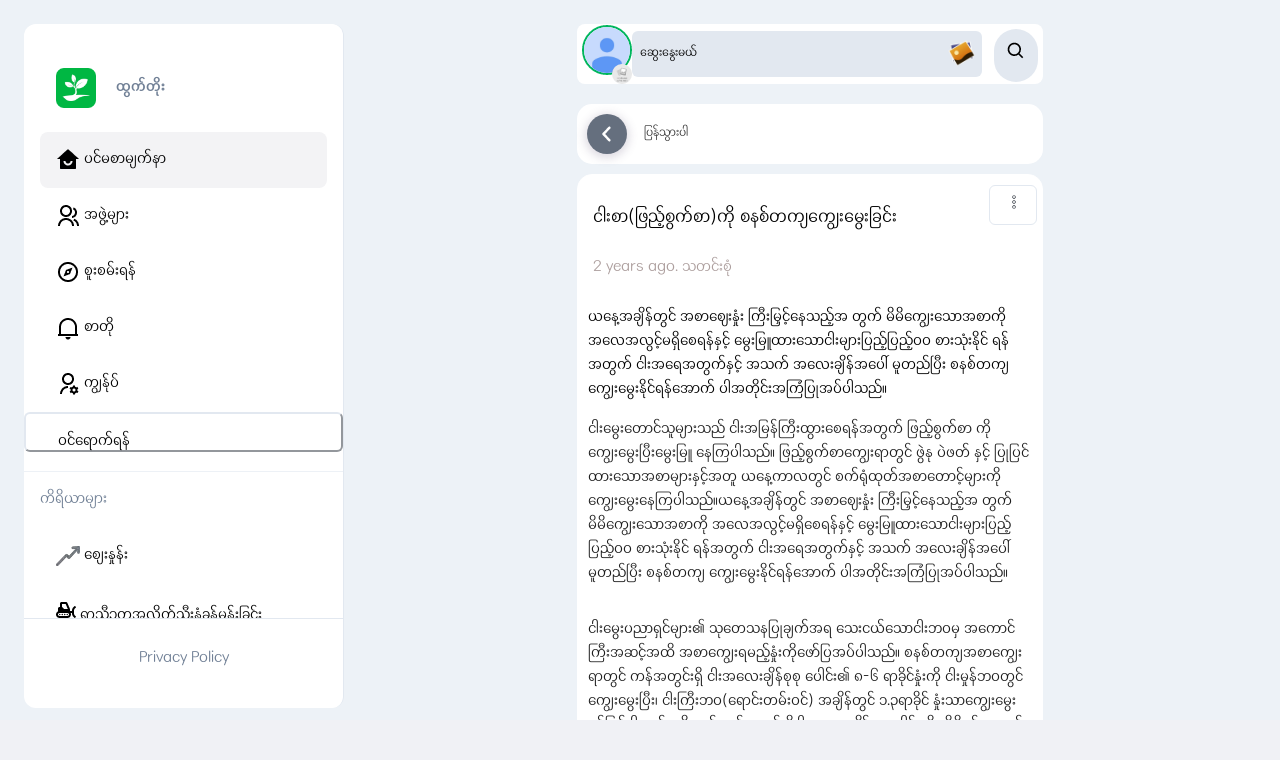

--- FILE ---
content_type: text/html; charset=utf-8
request_url: https://htwettoe.com/post/44722
body_size: 49215
content:
<!DOCTYPE html><html lang="mm"><head><meta charSet="utf-8"/><meta name="viewport" content="width=device-width, initial-scale=1.0, maximum-scale=1.0, user-scalable=0"/><link rel="preload" as="image" href="https://htwettoe.com/logo/htwettoe.webp"/><link rel="preload" as="image" href="/sidebar/Home/solid.png"/><link rel="preload" as="image" href="/sidebar/Org/outline.png"/><link rel="preload" as="image" href="/sidebar/Discover/outline.png"/><link rel="preload" as="image" href="/sidebar/Noti/outline.png"/><link rel="preload" as="image" href="/sidebar/User/outline.png"/><link rel="preload" as="image" href="/logo/Market.webp"/><link rel="preload" as="image" href="https://htwettoe.com/avatar.webp"/><link rel="preload" as="image" href="/image-to-download.webp"/><link rel="preload" as="image" href="https://htv2prod.blob.core.windows.net/htwettoe/small/contents/2023/07/jpg/597787_1690437933.jpg"/><link rel="stylesheet" href="/_next/static/css/c16d8d84266c17a3.css" data-precedence="next"/><link rel="stylesheet" href="/_next/static/css/4d0060232a805506.css" data-precedence="next"/><link rel="stylesheet" href="/_next/static/css/4c86b56d8b8e3989.css" data-precedence="next"/><link rel="preload" as="script" fetchPriority="low" href="/_next/static/chunks/webpack-68e3e5735db1e0e0.js"/><script src="/_next/static/chunks/fd9d1056-17957658316b7888.js" async=""></script><script src="/_next/static/chunks/7023-8d8b61e6be285277.js" async=""></script><script src="/_next/static/chunks/main-app-243dea41fac222bd.js" async=""></script><script src="/_next/static/chunks/231-fb7dd84b052b339a.js" async=""></script><script src="/_next/static/chunks/2126-d8e6739e94fa4e72.js" async=""></script><script src="/_next/static/chunks/9728-5ae1b7ec9493291e.js" async=""></script><script src="/_next/static/chunks/8363-8c98ed3932041133.js" async=""></script><script src="/_next/static/chunks/app/%5Blocale%5D/(all)/(learning_series)/layout-5453d4155d992132.js" async=""></script><script src="/_next/static/chunks/870fdd6f-db35d0ba9631c664.js" async=""></script><script src="/_next/static/chunks/bc9c3264-bb85a2337f9bf53e.js" async=""></script><script src="/_next/static/chunks/3627521c-b5c6edc19061d67e.js" async=""></script><script src="/_next/static/chunks/12038df7-726fa302c88716aa.js" async=""></script><script src="/_next/static/chunks/e685ae08-4d6ca2e70fa69523.js" async=""></script><script src="/_next/static/chunks/13b76428-b914bed72c3f2a72.js" async=""></script><script src="/_next/static/chunks/b5c10047-447255449c4f2c82.js" async=""></script><script src="/_next/static/chunks/8dc5345f-992e7d88ca8ee8c2.js" async=""></script><script src="/_next/static/chunks/7667-0c9254ba7a66c3e7.js" async=""></script><script src="/_next/static/chunks/1263-319d209d3acb6b1a.js" async=""></script><script src="/_next/static/chunks/2383-36c42db65b37fd10.js" async=""></script><script src="/_next/static/chunks/2788-9fa8ec118c545149.js" async=""></script><script src="/_next/static/chunks/3490-8065db4f10f29992.js" async=""></script><script src="/_next/static/chunks/1085-c05075c23c5d9b3c.js" async=""></script><script src="/_next/static/chunks/857-2c792300511fadbc.js" async=""></script><script src="/_next/static/chunks/1171-2855315b0e0a5895.js" async=""></script><script src="/_next/static/chunks/2202-4de21d8cf0d1571d.js" async=""></script><script src="/_next/static/chunks/8399-fa0f4af0435e66a2.js" async=""></script><script src="/_next/static/chunks/app/%5Blocale%5D/(all)/layout-3ed9e51f689307bc.js" async=""></script><script src="/_next/static/chunks/9081a741-c49f8265291567f6.js" async=""></script><script src="/_next/static/chunks/ec3863c0-f6b8c7be3f07aedc.js" async=""></script><script src="/_next/static/chunks/00cbbcb7-5f4368e7083fb224.js" async=""></script><script src="/_next/static/chunks/07115393-21c4cefcb49fb08f.js" async=""></script><script src="/_next/static/chunks/d622d42c-b01433ed1355873d.js" async=""></script><script src="/_next/static/chunks/472688b4-be6ca2e238eca38b.js" async=""></script><script src="/_next/static/chunks/1381-2e8aa81bd2727e36.js" async=""></script><script src="/_next/static/chunks/8463-3d8c4afbab6bdadc.js" async=""></script><script src="/_next/static/chunks/4690-71ba7ab1f68f57b0.js" async=""></script><script src="/_next/static/chunks/4145-6a8d7fbbe2faf47f.js" async=""></script><script src="/_next/static/chunks/817-a084adfdd832d22e.js" async=""></script><script src="/_next/static/chunks/app/%5Blocale%5D/(all)/(learning_series)/post/%5Bid%5D/page-967fe1710e96a73b.js" async=""></script><script async="" defer="" crossorigin="anonymous" strategy="lazyOnload" src="https://connect.facebook.net/en_US/sdk.js"></script><script async="" defer="" crossorigin="anonymous" src="https://connect.facebook.net/en_US/sdk.js#xfbml=1&amp;version=v18.0&amp;appId=114450512560935" nonce="FHwo1BGx"></script><link rel="preload" href="https://www.googletagmanager.com/gtm.js?id=GTM-KLDPWRL" as="script"/><link rel="preload" as="image" href="https://htv2prod.blob.core.windows.net/htwettoe/small/contents/2023/07/jpg/974806_1690437938.jpg"/><link rel="preload" as="image" href="/post/like-color.svg"/><link rel="preload" as="image" href="/post/comments-color.svg"/><link rel="preload" as="image" href="/post/view-color.svg"/><link rel="preload" as="image" href="/post/like.svg"/><link rel="preload" as="image" href="/post/comment.svg"/><link rel="preload" as="image" href="/post/share.svg"/><link rel="icon" href="https://htwettoe.com/logo/htwettoe.webp"/><meta property="fb:app_id" content="114450512560935"/><meta name="theme-color" content="#000000"/><title>Htwet Toe (ထွက်တိုး) - ငါးစာ(ဖြည့်စွက်စာ)ကို စနစ်တကျကျွေးမွေးခြင်း</title><meta name="description" content="ငါးစာ(ဖြည့်စွက်စာ)ကို စနစ်တကျကျွေးမွေးခြင်း ယနေ့အချိန်တွင် အစာဈေးနှုံး ကြီးမြှင့်နေသည့်အ တွက် မိမိကျွေးသောအစာကို အလေအလွင့်မရှိစေရန်နှင့် မွေးမြူထားသောငါးများပြည့်ပြည့်ဝဝ စားသုံးနိုင် ရန်အတွက် ငါးအရေအတွက်နှင့် အသက် အလေးချိန်အပေါ် မူတည်ပြီး စနစ်တကျ ကျွေးမွေးနိုင်ရန်အောက် ပါအတိုင်းအကြံပြုအပ်ပါသည်။ ငါးမွေးတောင်သူများသည် ငါးအမြန်ကြီးထွားစေရန်အတွက် ဖြည့်စွက်စာ ကိုကျွေးမွေးပြီးမွေးမြူ နေကြပါသည်။ ဖြည့်စွက်စာကျွေးရာတွင် ဖွဲနု ပဲဖတ် နှင့် ပြုပြင်ထားသောအစာများနှင့်အတူ ယနေ့ကာလတွင် စက်ရုံထုတ်အစာတောင့်များကို ကျွေးမွေးနေကြပါသည်။ယနေ့အချိန်တွင် အစာဈေးနှုံး ကြီးမြှင့်နေသည့်အ တွက် မိမိကျွေးသောအစာကို အလေအလွင့်မရှိစေရန်နှင့် မွေးမြူထားသောငါးများပြည့်ပြည့်ဝဝ စားသုံးနိုင် ရန်အတွက် ငါးအရေအတွက်နှင့် အသက် အလေးချိန်အပေါ် မူတည်ပြီး စနစ်တကျ ကျွေးမွေးနိုင်ရန်အောက် ပါအတိုင်းအကြံပြုအပ်ပါသည်။&amp;nbsp;ငါးမွေးပညာရှင်များ၏ သုတေသနပြုချက်အရ သေးငယ်သောငါးဘဝမှ အကောင်ကြီးအဆင့်အထိ အစာကျွေးရမည့်နှုံးကိုဖော်ပြအပ်ပါသည်။ စနစ်တကျအစာကျွေးရာတွင် ကန်အတွင်းရှိ ငါးအလေးချိန်စုစု ပေါင်း၏ ၈-၆ ရာခိုင်နှုံးကို ငါးမှုန်ဘဝတွင်ကျွေးမွေးပြီး၊ ငါးကြီးဘဝ(ရောင်းတမ်းဝင်) အချိန်တွင် ၁.၃ရာခိုင် နှုံးသာကျွေးမွေးရန်ဖြစ်ပါသည်။ သို့သော် ကန်အတွင်းရှိငါးအလေးချိန်စုစုပေါင်းကို သိရှိရန်အတွက် အခက်အခဲ ဖြစ်နိုင်ပါသည်။ ထို့ကြောင့် ငါးတကောင်၏ပျမ်းမျှ အလေးချိန်ကို အောက်ပါအတိုင်း တွက်ချက်ပြီး ဖော်ပြအပ် ပါသည်။ ယခုတင်ပြသော ငါးစာကျွေးသောအချိုးအစာမှာ ငါးကြင်းအုပ်စုဝင် ငါးများအတွက်သာဖြစ်ပါ ကြောင်းတင်ပြအပ်ပါသည်။ထွက်တိုး ဒေါင်းလုပ်ရယူရန် - https://download.htwettoe.com/ထွက်တိုး Telegram Channel ဝင်ရန် နှိပ်ပါ - https://t.me/htwettoeထွက်တိုး၏စီးပွားဖြစ်ငါးမွေးမြူရေးအဖွဲ့ - https://www.facebook.com/groups/4200052776702483တွင် လေ့လာနိုင်ပြီး ဝင်ရောက်ဆွေးနွေး နိုင်ပါကြောင်းသတင်းကောင်းပါးအပ်ပါသည် ခင်ဗျာ။"/><meta name="application-name" content="Htwet Toe"/><link rel="author" href="https://www.villagelink.co"/><meta name="author" content="Village Link"/><meta name="author" content="Hein Tay Zar"/><link rel="manifest" href="/manifest.json" crossorigin="use-credentials"/><meta name="generator" content="Htwet Toe"/><meta name="keywords" content="Htwet Toe, ထွက်တိုး, agriculture, agri tech, myanmar, myanmar green, home garden, farming, gab, စိုက်ပျိုးရေး, စိုက်ပျိုးနည်းစနစ်, စိုက်ပျိုးနည်းပညာ, တောင်သူ, လယ်သမား, ပွဲရုံ, ပေါက်ဈေး, သီးနှံ, စိုက်ပျိုးနည်း, ကာကွယ်နည်း, စိုက်ပျိုးရေးပညာရှင်, မွေးမြူရေးပညာရှင်, မွေးမြူရေး, မွေးမြူနည်းစနစ်, မွေးမြူနည်းပညာ"/><meta name="creator" content="Village Link"/><meta name="publisher" content="Village Link"/><meta name="robots" content="index, follow"/><meta name="googlebot" content="index, follow, max-video-preview:-1, max-image-preview:large, max-snippet:-1"/><link rel="bookmarks" href="https://htwettoe.com"/><meta name="category" content="agriculture"/><link rel="canonical" href="https://htwettoe.com/post/44722"/><link rel="alternate" hrefLang="en-us" href="https://htwettoe.com/en/post/44722"/><link rel="alternate" hrefLang="my-mm" href="https://htwettoe.com/mm/post/44722"/><link rel="alternate" hrefLang="x-default" href="https://htwettoe.com/mm/post/?id=44722"/><meta name="apple-itunes-app" content="app-id=1568251272"/><meta name="apple-mobile-web-app-capable" content="yes"/><meta name="apple-mobile-web-app-title" content="Htwet Toe"/><link href="https://htwettoe.com/logo/htwettoe.webp" media="(device-width: 320px) and (device-height: 568px) and (-webkit-device-pixel-ratio: 2)" rel="apple-touch-startup-image"/><meta name="apple-mobile-web-app-status-bar-style" content="black-translucent"/><meta property="og:title" content="ငါးစာ(ဖြည့်စွက်စာ)ကို စနစ်တကျကျွေးမွေးခြင်း"/><meta property="og:description" content="ငါးစာ(ဖြည့်စွက်စာ)ကို စနစ်တကျကျွေးမွေးခြင်း ယနေ့အချိန်တွင် အစာဈေးနှုံး ကြီးမြှင့်နေသည့်အ တွက် မိမိကျွေးသောအစာကို အလေအလွင့်မရှိစေရန်နှင့် မွေးမြူထားသောငါးများပြည့်ပြည့်ဝဝ စားသုံးနိုင် ရန်အတွက် ငါးအရေအတွက်နှင့် အသက် အလေးချိန်အပေါ် မူတည်ပြီး စနစ်တကျ ကျွေးမွေးနိုင်ရန်အောက် ပါအတိုင်းအကြံပြုအပ်ပါသည်။ ငါးမွေးတောင်သူများသည် ငါးအမြန်ကြီးထွားစေရန်အတွက် ဖြည့်စွက်စာ ကိုကျွေးမွေးပြီးမွေးမြူ နေကြပါသည်။ ဖြည့်စွက်စာကျွေးရာတွင် ဖွဲနု ပဲဖတ် နှင့် ပြုပြင်ထားသောအစာများနှင့်အတူ ယနေ့ကာလတွင် စက်ရုံထုတ်အစာတောင့်များကို ကျွေးမွေးနေကြပါသည်။ယနေ့အချိန်တွင် အစာဈေးနှုံး ကြီးမြှင့်နေသည့်အ တွက် မိမိကျွေးသောအစာကို အလေအလွင့်မရှိစေရန်နှင့် မွေးမြူထားသောငါးများပြည့်ပြည့်ဝဝ စားသုံးနိုင် ရန်အတွက် ငါးအရေအတွက်နှင့် အသက် အလေးချိန်အပေါ် မူတည်ပြီး စနစ်တကျ ကျွေးမွေးနိုင်ရန်အောက် ပါအတိုင်းအကြံပြုအပ်ပါသည်။&amp;nbsp;ငါးမွေးပညာရှင်များ၏ သုတေသနပြုချက်အရ သေးငယ်သောငါးဘဝမှ အကောင်ကြီးအဆင့်အထိ အစာကျွေးရမည့်နှုံးကိုဖော်ပြအပ်ပါသည်။ စနစ်တကျအစာကျွေးရာတွင် ကန်အတွင်းရှိ ငါးအလေးချိန်စုစု ပေါင်း၏ ၈-၆ ရာခိုင်နှုံးကို ငါးမှုန်ဘဝတွင်ကျွေးမွေးပြီး၊ ငါးကြီးဘဝ(ရောင်းတမ်းဝင်) အချိန်တွင် ၁.၃ရာခိုင် နှုံးသာကျွေးမွေးရန်ဖြစ်ပါသည်။ သို့သော် ကန်အတွင်းရှိငါးအလေးချိန်စုစုပေါင်းကို သိရှိရန်အတွက် အခက်အခဲ ဖြစ်နိုင်ပါသည်။ ထို့ကြောင့် ငါးတကောင်၏ပျမ်းမျှ အလေးချိန်ကို အောက်ပါအတိုင်း တွက်ချက်ပြီး ဖော်ပြအပ် ပါသည်။ ယခုတင်ပြသော ငါးစာကျွေးသောအချိုးအစာမှာ ငါးကြင်းအုပ်စုဝင် ငါးများအတွက်သာဖြစ်ပါ ကြောင်းတင်ပြအပ်ပါသည်။ထွက်တိုး ဒေါင်းလုပ်ရယူရန် - https://download.htwettoe.com/ထွက်တိုး Telegram Channel ဝင်ရန် နှိပ်ပါ - https://t.me/htwettoeထွက်တိုး၏စီးပွားဖြစ်ငါးမွေးမြူရေးအဖွဲ့ - https://www.facebook.com/groups/4200052776702483တွင် လေ့လာနိုင်ပြီး ဝင်ရောက်ဆွေးနွေး နိုင်ပါကြောင်းသတင်းကောင်းပါးအပ်ပါသည် ခင်ဗျာ။"/><meta property="og:url" content="https://htwettoe.com/post/44722"/><meta property="og:image" content="https://htv2prod.blob.core.windows.net/htwettoe/small/contents/2023/07/jpg/597787_1690437933.jpg"/><meta property="og:type" content="website"/><meta name="twitter:card" content="summary_large_image"/><meta name="twitter:site" content="@htwettoe"/><meta name="twitter:title" content="ငါးစာ(ဖြည့်စွက်စာ)ကို စနစ်တကျကျွေးမွေးခြင်း"/><meta name="twitter:description" content="ငါးစာ(ဖြည့်စွက်စာ)ကို စနစ်တကျကျွေးမွေးခြင်း ယနေ့အချိန်တွင် အစာဈေးနှုံး ကြီးမြှင့်နေသည့်အ တွက် မိမိကျွေးသောအစာကို အလေအလွင့်မရှိစေရန်နှင့် မွေးမြူထားသောငါးများပြည့်ပြည့်ဝဝ စားသုံးနိုင် ရန်အတွက် ငါးအရေအတွက်နှင့် အသက် အလေးချိန်အပေါ် မူတည်ပြီး စနစ်တကျ ကျွေးမွေးနိုင်ရန်အောက် ပါအတိုင်းအကြံပြုအပ်ပါသည်။ ငါးမွေးတောင်သူများသည် ငါးအမြန်ကြီးထွားစေရန်အတွက် ဖြည့်စွက်စာ ကိုကျွေးမွေးပြီးမွေးမြူ နေကြပါသည်။ ဖြည့်စွက်စာကျွေးရာတွင် ဖွဲနု ပဲဖတ် နှင့် ပြုပြင်ထားသောအစာများနှင့်အတူ ယနေ့ကာလတွင် စက်ရုံထုတ်အစာတောင့်များကို ကျွေးမွေးနေကြပါသည်။ယနေ့အချိန်တွင် အစာဈေးနှုံး ကြီးမြှင့်နေသည့်အ တွက် မိမိကျွေးသောအစာကို အလေအလွင့်မရှိစေရန်နှင့် မွေးမြူထားသောငါးများပြည့်ပြည့်ဝဝ စားသုံးနိုင် ရန်အတွက် ငါးအရေအတွက်နှင့် အသက် အလေးချိန်အပေါ် မူတည်ပြီး စနစ်တကျ ကျွေးမွေးနိုင်ရန်အောက် ပါအတိုင်းအကြံပြုအပ်ပါသည်။&amp;nbsp;ငါးမွေးပညာရှင်များ၏ သုတေသနပြုချက်အရ သေးငယ်သောငါးဘဝမှ အကောင်ကြီးအဆင့်အထိ အစာကျွေးရမည့်နှုံးကိုဖော်ပြအပ်ပါသည်။ စနစ်တကျအစာကျွေးရာတွင် ကန်အတွင်းရှိ ငါးအလေးချိန်စုစု ပေါင်း၏ ၈-၆ ရာခိုင်နှုံးကို ငါးမှုန်ဘဝတွင်ကျွေးမွေးပြီး၊ ငါးကြီးဘဝ(ရောင်းတမ်းဝင်) အချိန်တွင် ၁.၃ရာခိုင် နှုံးသာကျွေးမွေးရန်ဖြစ်ပါသည်။ သို့သော် ကန်အတွင်းရှိငါးအလေးချိန်စုစုပေါင်းကို သိရှိရန်အတွက် အခက်အခဲ ဖြစ်နိုင်ပါသည်။ ထို့ကြောင့် ငါးတကောင်၏ပျမ်းမျှ အလေးချိန်ကို အောက်ပါအတိုင်း တွက်ချက်ပြီး ဖော်ပြအပ် ပါသည်။ ယခုတင်ပြသော ငါးစာကျွေးသောအချိုးအစာမှာ ငါးကြင်းအုပ်စုဝင် ငါးများအတွက်သာဖြစ်ပါ ကြောင်းတင်ပြအပ်ပါသည်။ထွက်တိုး ဒေါင်းလုပ်ရယူရန် - https://download.htwettoe.com/ထွက်တိုး Telegram Channel ဝင်ရန် နှိပ်ပါ - https://t.me/htwettoeထွက်တိုး၏စီးပွားဖြစ်ငါးမွေးမြူရေးအဖွဲ့ - https://www.facebook.com/groups/4200052776702483တွင် လေ့လာနိုင်ပြီး ဝင်ရောက်ဆွေးနွေး နိုင်ပါကြောင်းသတင်းကောင်းပါးအပ်ပါသည် ခင်ဗျာ။"/><meta name="twitter:image" content="https://htv2prod.blob.core.windows.net/htwettoe/small/contents/2023/07/jpg/597787_1690437933.jpg"/><meta property="al:ios:url" content="https://apps.apple.com/br/app/htwet-toe/id1568251272"/><meta property="al:ios:appStoreId" content="1568251272"/><meta property="al:android:url" content="https://play.google.com/store/apps/details?id=com.awba.htwettoe"/><meta property="al:android:package" content="com.awba.htwettoe"/><meta property="al:web:url" content="https://htwettoe.com"/><meta property="al:web:shouldFallback" content="true"/><script src="/_next/static/chunks/polyfills-78c92fac7aa8fdd8.js" noModule=""></script></head><body style="font-family:Padauk"><div id="fb-root"></div><style data-emotion="css-global 1b7scut">:host,:root,[data-theme]{--chakra-ring-inset:var(--chakra-empty,/*!*/ /*!*/);--chakra-ring-offset-width:0px;--chakra-ring-offset-color:#fff;--chakra-ring-color:rgba(66, 153, 225, 0.6);--chakra-ring-offset-shadow:0 0 #0000;--chakra-ring-shadow:0 0 #0000;--chakra-space-x-reverse:0;--chakra-space-y-reverse:0;--chakra-colors-transparent:transparent;--chakra-colors-current:currentColor;--chakra-colors-black:#000000;--chakra-colors-white:#FFFFFF;--chakra-colors-whiteAlpha-50:rgba(255, 255, 255, 0.04);--chakra-colors-whiteAlpha-100:rgba(255, 255, 255, 0.06);--chakra-colors-whiteAlpha-200:rgba(255, 255, 255, 0.08);--chakra-colors-whiteAlpha-300:rgba(255, 255, 255, 0.16);--chakra-colors-whiteAlpha-400:rgba(255, 255, 255, 0.24);--chakra-colors-whiteAlpha-500:rgba(255, 255, 255, 0.36);--chakra-colors-whiteAlpha-600:rgba(255, 255, 255, 0.48);--chakra-colors-whiteAlpha-700:rgba(255, 255, 255, 0.64);--chakra-colors-whiteAlpha-800:rgba(255, 255, 255, 0.80);--chakra-colors-whiteAlpha-900:rgba(255, 255, 255, 0.92);--chakra-colors-blackAlpha-50:rgba(0, 0, 0, 0.04);--chakra-colors-blackAlpha-100:rgba(0, 0, 0, 0.06);--chakra-colors-blackAlpha-200:rgba(0, 0, 0, 0.08);--chakra-colors-blackAlpha-300:rgba(0, 0, 0, 0.16);--chakra-colors-blackAlpha-400:rgba(0, 0, 0, 0.24);--chakra-colors-blackAlpha-500:rgba(0, 0, 0, 0.36);--chakra-colors-blackAlpha-600:rgba(0, 0, 0, 0.48);--chakra-colors-blackAlpha-700:rgba(0, 0, 0, 0.64);--chakra-colors-blackAlpha-800:rgba(0, 0, 0, 0.80);--chakra-colors-blackAlpha-900:rgba(0, 0, 0, 0.92);--chakra-colors-gray-50:#F7FAFC;--chakra-colors-gray-100:#EDF2F7;--chakra-colors-gray-200:#E2E8F0;--chakra-colors-gray-300:#CBD5E0;--chakra-colors-gray-400:#A0AEC0;--chakra-colors-gray-500:#718096;--chakra-colors-gray-600:#4A5568;--chakra-colors-gray-700:#2D3748;--chakra-colors-gray-800:#1A202C;--chakra-colors-gray-900:#171923;--chakra-colors-red-50:#FFF5F5;--chakra-colors-red-100:#FED7D7;--chakra-colors-red-200:#FEB2B2;--chakra-colors-red-300:#FC8181;--chakra-colors-red-400:#F56565;--chakra-colors-red-500:#E53E3E;--chakra-colors-red-600:#C53030;--chakra-colors-red-700:#9B2C2C;--chakra-colors-red-800:#822727;--chakra-colors-red-900:#63171B;--chakra-colors-orange-50:#FFFAF0;--chakra-colors-orange-100:#FEEBC8;--chakra-colors-orange-200:#FBD38D;--chakra-colors-orange-300:#F6AD55;--chakra-colors-orange-400:#ED8936;--chakra-colors-orange-500:#DD6B20;--chakra-colors-orange-600:#C05621;--chakra-colors-orange-700:#9C4221;--chakra-colors-orange-800:#7B341E;--chakra-colors-orange-900:#652B19;--chakra-colors-yellow-50:#FFFFF0;--chakra-colors-yellow-100:#FEFCBF;--chakra-colors-yellow-200:#FAF089;--chakra-colors-yellow-300:#F6E05E;--chakra-colors-yellow-400:#ECC94B;--chakra-colors-yellow-500:#D69E2E;--chakra-colors-yellow-600:#B7791F;--chakra-colors-yellow-700:#975A16;--chakra-colors-yellow-800:#744210;--chakra-colors-yellow-900:#5F370E;--chakra-colors-green-50:#F0FFF4;--chakra-colors-green-100:#C6F6D5;--chakra-colors-green-200:#9AE6B4;--chakra-colors-green-300:#68D391;--chakra-colors-green-400:#48BB78;--chakra-colors-green-500:#38A169;--chakra-colors-green-600:#2F855A;--chakra-colors-green-700:#276749;--chakra-colors-green-800:#22543D;--chakra-colors-green-900:#1C4532;--chakra-colors-teal-50:#E6FFFA;--chakra-colors-teal-100:#B2F5EA;--chakra-colors-teal-200:#81E6D9;--chakra-colors-teal-300:#4FD1C5;--chakra-colors-teal-400:#38B2AC;--chakra-colors-teal-500:#319795;--chakra-colors-teal-600:#2C7A7B;--chakra-colors-teal-700:#285E61;--chakra-colors-teal-800:#234E52;--chakra-colors-teal-900:#1D4044;--chakra-colors-blue-50:#ebf8ff;--chakra-colors-blue-100:#bee3f8;--chakra-colors-blue-200:#90cdf4;--chakra-colors-blue-300:#63b3ed;--chakra-colors-blue-400:#4299e1;--chakra-colors-blue-500:#3182ce;--chakra-colors-blue-600:#2b6cb0;--chakra-colors-blue-700:#2c5282;--chakra-colors-blue-800:#2a4365;--chakra-colors-blue-900:#1A365D;--chakra-colors-cyan-50:#EDFDFD;--chakra-colors-cyan-100:#C4F1F9;--chakra-colors-cyan-200:#9DECF9;--chakra-colors-cyan-300:#76E4F7;--chakra-colors-cyan-400:#0BC5EA;--chakra-colors-cyan-500:#00B5D8;--chakra-colors-cyan-600:#00A3C4;--chakra-colors-cyan-700:#0987A0;--chakra-colors-cyan-800:#086F83;--chakra-colors-cyan-900:#065666;--chakra-colors-purple-50:#FAF5FF;--chakra-colors-purple-100:#E9D8FD;--chakra-colors-purple-200:#D6BCFA;--chakra-colors-purple-300:#B794F4;--chakra-colors-purple-400:#9F7AEA;--chakra-colors-purple-500:#805AD5;--chakra-colors-purple-600:#6B46C1;--chakra-colors-purple-700:#553C9A;--chakra-colors-purple-800:#44337A;--chakra-colors-purple-900:#322659;--chakra-colors-pink-50:#FFF5F7;--chakra-colors-pink-100:#FED7E2;--chakra-colors-pink-200:#FBB6CE;--chakra-colors-pink-300:#F687B3;--chakra-colors-pink-400:#ED64A6;--chakra-colors-pink-500:#D53F8C;--chakra-colors-pink-600:#B83280;--chakra-colors-pink-700:#97266D;--chakra-colors-pink-800:#702459;--chakra-colors-pink-900:#521B41;--chakra-colors-linkedin-50:#E8F4F9;--chakra-colors-linkedin-100:#CFEDFB;--chakra-colors-linkedin-200:#9BDAF3;--chakra-colors-linkedin-300:#68C7EC;--chakra-colors-linkedin-400:#34B3E4;--chakra-colors-linkedin-500:#00A0DC;--chakra-colors-linkedin-600:#008CC9;--chakra-colors-linkedin-700:#0077B5;--chakra-colors-linkedin-800:#005E93;--chakra-colors-linkedin-900:#004471;--chakra-colors-facebook-50:#E8F4F9;--chakra-colors-facebook-100:#D9DEE9;--chakra-colors-facebook-200:#B7C2DA;--chakra-colors-facebook-300:#6482C0;--chakra-colors-facebook-400:#4267B2;--chakra-colors-facebook-500:#385898;--chakra-colors-facebook-600:#314E89;--chakra-colors-facebook-700:#29487D;--chakra-colors-facebook-800:#223B67;--chakra-colors-facebook-900:#1E355B;--chakra-colors-messenger-50:#D0E6FF;--chakra-colors-messenger-100:#B9DAFF;--chakra-colors-messenger-200:#A2CDFF;--chakra-colors-messenger-300:#7AB8FF;--chakra-colors-messenger-400:#2E90FF;--chakra-colors-messenger-500:#0078FF;--chakra-colors-messenger-600:#0063D1;--chakra-colors-messenger-700:#0052AC;--chakra-colors-messenger-800:#003C7E;--chakra-colors-messenger-900:#002C5C;--chakra-colors-whatsapp-50:#dffeec;--chakra-colors-whatsapp-100:#b9f5d0;--chakra-colors-whatsapp-200:#90edb3;--chakra-colors-whatsapp-300:#65e495;--chakra-colors-whatsapp-400:#3cdd78;--chakra-colors-whatsapp-500:#22c35e;--chakra-colors-whatsapp-600:#179848;--chakra-colors-whatsapp-700:#0c6c33;--chakra-colors-whatsapp-800:#01421c;--chakra-colors-whatsapp-900:#001803;--chakra-colors-twitter-50:#E5F4FD;--chakra-colors-twitter-100:#C8E9FB;--chakra-colors-twitter-200:#A8DCFA;--chakra-colors-twitter-300:#83CDF7;--chakra-colors-twitter-400:#57BBF5;--chakra-colors-twitter-500:#1DA1F2;--chakra-colors-twitter-600:#1A94DA;--chakra-colors-twitter-700:#1681BF;--chakra-colors-twitter-800:#136B9E;--chakra-colors-twitter-900:#0D4D71;--chakra-colors-telegram-50:#E3F2F9;--chakra-colors-telegram-100:#C5E4F3;--chakra-colors-telegram-200:#A2D4EC;--chakra-colors-telegram-300:#7AC1E4;--chakra-colors-telegram-400:#47A9DA;--chakra-colors-telegram-500:#0088CC;--chakra-colors-telegram-600:#007AB8;--chakra-colors-telegram-700:#006BA1;--chakra-colors-telegram-800:#005885;--chakra-colors-telegram-900:#003F5E;--chakra-borders-none:0;--chakra-borders-1px:1px solid;--chakra-borders-2px:2px solid;--chakra-borders-4px:4px solid;--chakra-borders-8px:8px solid;--chakra-fonts-heading:-apple-system,BlinkMacSystemFont,"Segoe UI",Helvetica,Arial,sans-serif,"Apple Color Emoji","Segoe UI Emoji","Segoe UI Symbol";--chakra-fonts-body:-apple-system,BlinkMacSystemFont,"Segoe UI",Helvetica,Arial,sans-serif,"Apple Color Emoji","Segoe UI Emoji","Segoe UI Symbol";--chakra-fonts-mono:SFMono-Regular,Menlo,Monaco,Consolas,"Liberation Mono","Courier New",monospace;--chakra-fontSizes-3xs:0.45rem;--chakra-fontSizes-2xs:0.625rem;--chakra-fontSizes-xs:0.75rem;--chakra-fontSizes-sm:0.875rem;--chakra-fontSizes-md:1rem;--chakra-fontSizes-lg:1.125rem;--chakra-fontSizes-xl:1.25rem;--chakra-fontSizes-2xl:1.5rem;--chakra-fontSizes-3xl:1.875rem;--chakra-fontSizes-4xl:2.25rem;--chakra-fontSizes-5xl:3rem;--chakra-fontSizes-6xl:3.75rem;--chakra-fontSizes-7xl:4.5rem;--chakra-fontSizes-8xl:6rem;--chakra-fontSizes-9xl:8rem;--chakra-fontWeights-hairline:100;--chakra-fontWeights-thin:200;--chakra-fontWeights-light:300;--chakra-fontWeights-normal:400;--chakra-fontWeights-medium:500;--chakra-fontWeights-semibold:600;--chakra-fontWeights-bold:700;--chakra-fontWeights-extrabold:800;--chakra-fontWeights-black:900;--chakra-letterSpacings-tighter:-0.05em;--chakra-letterSpacings-tight:-0.025em;--chakra-letterSpacings-normal:0;--chakra-letterSpacings-wide:0.025em;--chakra-letterSpacings-wider:0.05em;--chakra-letterSpacings-widest:0.1em;--chakra-lineHeights-3:.75rem;--chakra-lineHeights-4:1rem;--chakra-lineHeights-5:1.25rem;--chakra-lineHeights-6:1.5rem;--chakra-lineHeights-7:1.75rem;--chakra-lineHeights-8:2rem;--chakra-lineHeights-9:2.25rem;--chakra-lineHeights-10:2.5rem;--chakra-lineHeights-normal:normal;--chakra-lineHeights-none:1;--chakra-lineHeights-shorter:1.25;--chakra-lineHeights-short:1.375;--chakra-lineHeights-base:1.5;--chakra-lineHeights-tall:1.625;--chakra-lineHeights-taller:2;--chakra-radii-none:0;--chakra-radii-sm:0.125rem;--chakra-radii-base:0.25rem;--chakra-radii-md:0.375rem;--chakra-radii-lg:0.5rem;--chakra-radii-xl:0.75rem;--chakra-radii-2xl:1rem;--chakra-radii-3xl:1.5rem;--chakra-radii-full:9999px;--chakra-space-1:0.25rem;--chakra-space-2:0.5rem;--chakra-space-3:0.75rem;--chakra-space-4:1rem;--chakra-space-5:1.25rem;--chakra-space-6:1.5rem;--chakra-space-7:1.75rem;--chakra-space-8:2rem;--chakra-space-9:2.25rem;--chakra-space-10:2.5rem;--chakra-space-12:3rem;--chakra-space-14:3.5rem;--chakra-space-16:4rem;--chakra-space-20:5rem;--chakra-space-24:6rem;--chakra-space-28:7rem;--chakra-space-32:8rem;--chakra-space-36:9rem;--chakra-space-40:10rem;--chakra-space-44:11rem;--chakra-space-48:12rem;--chakra-space-52:13rem;--chakra-space-56:14rem;--chakra-space-60:15rem;--chakra-space-64:16rem;--chakra-space-72:18rem;--chakra-space-80:20rem;--chakra-space-96:24rem;--chakra-space-px:1px;--chakra-space-0-5:0.125rem;--chakra-space-1-5:0.375rem;--chakra-space-2-5:0.625rem;--chakra-space-3-5:0.875rem;--chakra-shadows-xs:0 0 0 1px rgba(0, 0, 0, 0.05);--chakra-shadows-sm:0 1px 2px 0 rgba(0, 0, 0, 0.05);--chakra-shadows-base:0 1px 3px 0 rgba(0, 0, 0, 0.1),0 1px 2px 0 rgba(0, 0, 0, 0.06);--chakra-shadows-md:0 4px 6px -1px rgba(0, 0, 0, 0.1),0 2px 4px -1px rgba(0, 0, 0, 0.06);--chakra-shadows-lg:0 10px 15px -3px rgba(0, 0, 0, 0.1),0 4px 6px -2px rgba(0, 0, 0, 0.05);--chakra-shadows-xl:0 20px 25px -5px rgba(0, 0, 0, 0.1),0 10px 10px -5px rgba(0, 0, 0, 0.04);--chakra-shadows-2xl:0 25px 50px -12px rgba(0, 0, 0, 0.25);--chakra-shadows-outline:0 0 0 3px rgba(66, 153, 225, 0.6);--chakra-shadows-inner:inset 0 2px 4px 0 rgba(0,0,0,0.06);--chakra-shadows-none:none;--chakra-shadows-dark-lg:rgba(0, 0, 0, 0.1) 0px 0px 0px 1px,rgba(0, 0, 0, 0.2) 0px 5px 10px,rgba(0, 0, 0, 0.4) 0px 15px 40px;--chakra-sizes-1:0.25rem;--chakra-sizes-2:0.5rem;--chakra-sizes-3:0.75rem;--chakra-sizes-4:1rem;--chakra-sizes-5:1.25rem;--chakra-sizes-6:1.5rem;--chakra-sizes-7:1.75rem;--chakra-sizes-8:2rem;--chakra-sizes-9:2.25rem;--chakra-sizes-10:2.5rem;--chakra-sizes-12:3rem;--chakra-sizes-14:3.5rem;--chakra-sizes-16:4rem;--chakra-sizes-20:5rem;--chakra-sizes-24:6rem;--chakra-sizes-28:7rem;--chakra-sizes-32:8rem;--chakra-sizes-36:9rem;--chakra-sizes-40:10rem;--chakra-sizes-44:11rem;--chakra-sizes-48:12rem;--chakra-sizes-52:13rem;--chakra-sizes-56:14rem;--chakra-sizes-60:15rem;--chakra-sizes-64:16rem;--chakra-sizes-72:18rem;--chakra-sizes-80:20rem;--chakra-sizes-96:24rem;--chakra-sizes-px:1px;--chakra-sizes-0-5:0.125rem;--chakra-sizes-1-5:0.375rem;--chakra-sizes-2-5:0.625rem;--chakra-sizes-3-5:0.875rem;--chakra-sizes-max:max-content;--chakra-sizes-min:min-content;--chakra-sizes-full:100%;--chakra-sizes-3xs:14rem;--chakra-sizes-2xs:16rem;--chakra-sizes-xs:20rem;--chakra-sizes-sm:24rem;--chakra-sizes-md:28rem;--chakra-sizes-lg:32rem;--chakra-sizes-xl:36rem;--chakra-sizes-2xl:42rem;--chakra-sizes-3xl:48rem;--chakra-sizes-4xl:56rem;--chakra-sizes-5xl:64rem;--chakra-sizes-6xl:72rem;--chakra-sizes-7xl:80rem;--chakra-sizes-8xl:90rem;--chakra-sizes-prose:60ch;--chakra-sizes-container-sm:640px;--chakra-sizes-container-md:768px;--chakra-sizes-container-lg:1024px;--chakra-sizes-container-xl:1280px;--chakra-zIndices-hide:-1;--chakra-zIndices-auto:auto;--chakra-zIndices-base:0;--chakra-zIndices-docked:10;--chakra-zIndices-dropdown:1000;--chakra-zIndices-sticky:1100;--chakra-zIndices-banner:1200;--chakra-zIndices-overlay:1300;--chakra-zIndices-modal:1400;--chakra-zIndices-popover:1500;--chakra-zIndices-skipLink:1600;--chakra-zIndices-toast:1700;--chakra-zIndices-tooltip:1800;--chakra-transition-property-common:background-color,border-color,color,fill,stroke,opacity,box-shadow,transform;--chakra-transition-property-colors:background-color,border-color,color,fill,stroke;--chakra-transition-property-dimensions:width,height;--chakra-transition-property-position:left,right,top,bottom;--chakra-transition-property-background:background-color,background-image,background-position;--chakra-transition-easing-ease-in:cubic-bezier(0.4, 0, 1, 1);--chakra-transition-easing-ease-out:cubic-bezier(0, 0, 0.2, 1);--chakra-transition-easing-ease-in-out:cubic-bezier(0.4, 0, 0.2, 1);--chakra-transition-duration-ultra-fast:50ms;--chakra-transition-duration-faster:100ms;--chakra-transition-duration-fast:150ms;--chakra-transition-duration-normal:200ms;--chakra-transition-duration-slow:300ms;--chakra-transition-duration-slower:400ms;--chakra-transition-duration-ultra-slow:500ms;--chakra-blur-none:0;--chakra-blur-sm:4px;--chakra-blur-base:8px;--chakra-blur-md:12px;--chakra-blur-lg:16px;--chakra-blur-xl:24px;--chakra-blur-2xl:40px;--chakra-blur-3xl:64px;--chakra-breakpoints-base:0em;--chakra-breakpoints-sm:30em;--chakra-breakpoints-md:48em;--chakra-breakpoints-lg:62em;--chakra-breakpoints-xl:80em;--chakra-breakpoints-2xl:96em;}.chakra-ui-light :host:not([data-theme]),.chakra-ui-light :root:not([data-theme]),.chakra-ui-light [data-theme]:not([data-theme]),[data-theme=light] :host:not([data-theme]),[data-theme=light] :root:not([data-theme]),[data-theme=light] [data-theme]:not([data-theme]),:host[data-theme=light],:root[data-theme=light],[data-theme][data-theme=light]{--chakra-colors-chakra-body-text:var(--chakra-colors-gray-800);--chakra-colors-chakra-body-bg:var(--chakra-colors-white);--chakra-colors-chakra-border-color:var(--chakra-colors-gray-200);--chakra-colors-chakra-inverse-text:var(--chakra-colors-white);--chakra-colors-chakra-subtle-bg:var(--chakra-colors-gray-100);--chakra-colors-chakra-subtle-text:var(--chakra-colors-gray-600);--chakra-colors-chakra-placeholder-color:var(--chakra-colors-gray-500);}.chakra-ui-dark :host:not([data-theme]),.chakra-ui-dark :root:not([data-theme]),.chakra-ui-dark [data-theme]:not([data-theme]),[data-theme=dark] :host:not([data-theme]),[data-theme=dark] :root:not([data-theme]),[data-theme=dark] [data-theme]:not([data-theme]),:host[data-theme=dark],:root[data-theme=dark],[data-theme][data-theme=dark]{--chakra-colors-chakra-body-text:var(--chakra-colors-whiteAlpha-900);--chakra-colors-chakra-body-bg:var(--chakra-colors-gray-800);--chakra-colors-chakra-border-color:var(--chakra-colors-whiteAlpha-300);--chakra-colors-chakra-inverse-text:var(--chakra-colors-gray-800);--chakra-colors-chakra-subtle-bg:var(--chakra-colors-gray-700);--chakra-colors-chakra-subtle-text:var(--chakra-colors-gray-400);--chakra-colors-chakra-placeholder-color:var(--chakra-colors-whiteAlpha-400);}</style><style data-emotion="css-global fubdgu">html{line-height:1.5;-webkit-text-size-adjust:100%;font-family:system-ui,sans-serif;-webkit-font-smoothing:antialiased;text-rendering:optimizeLegibility;-moz-osx-font-smoothing:grayscale;touch-action:manipulation;}body{position:relative;min-height:100%;margin:0;font-feature-settings:"kern";}:where(*, *::before, *::after){border-width:0;border-style:solid;box-sizing:border-box;word-wrap:break-word;}main{display:block;}hr{border-top-width:1px;box-sizing:content-box;height:0;overflow:visible;}:where(pre, code, kbd,samp){font-family:SFMono-Regular,Menlo,Monaco,Consolas,monospace;font-size:1em;}a{background-color:transparent;color:inherit;-webkit-text-decoration:inherit;text-decoration:inherit;}abbr[title]{border-bottom:none;-webkit-text-decoration:underline;text-decoration:underline;-webkit-text-decoration:underline dotted;-webkit-text-decoration:underline dotted;text-decoration:underline dotted;}:where(b, strong){font-weight:bold;}small{font-size:80%;}:where(sub,sup){font-size:75%;line-height:0;position:relative;vertical-align:baseline;}sub{bottom:-0.25em;}sup{top:-0.5em;}img{border-style:none;}:where(button, input, optgroup, select, textarea){font-family:inherit;font-size:100%;line-height:1.15;margin:0;}:where(button, input){overflow:visible;}:where(button, select){text-transform:none;}:where(
          button::-moz-focus-inner,
          [type="button"]::-moz-focus-inner,
          [type="reset"]::-moz-focus-inner,
          [type="submit"]::-moz-focus-inner
        ){border-style:none;padding:0;}fieldset{padding:0.35em 0.75em 0.625em;}legend{box-sizing:border-box;color:inherit;display:table;max-width:100%;padding:0;white-space:normal;}progress{vertical-align:baseline;}textarea{overflow:auto;}:where([type="checkbox"], [type="radio"]){box-sizing:border-box;padding:0;}input[type="number"]::-webkit-inner-spin-button,input[type="number"]::-webkit-outer-spin-button{-webkit-appearance:none!important;}input[type="number"]{-moz-appearance:textfield;}input[type="search"]{-webkit-appearance:textfield;outline-offset:-2px;}input[type="search"]::-webkit-search-decoration{-webkit-appearance:none!important;}::-webkit-file-upload-button{-webkit-appearance:button;font:inherit;}details{display:block;}summary{display:-webkit-box;display:-webkit-list-item;display:-ms-list-itembox;display:list-item;}template{display:none;}[hidden]{display:none!important;}:where(
          blockquote,
          dl,
          dd,
          h1,
          h2,
          h3,
          h4,
          h5,
          h6,
          hr,
          figure,
          p,
          pre
        ){margin:0;}button{background:transparent;padding:0;}fieldset{margin:0;padding:0;}:where(ol, ul){margin:0;padding:0;}textarea{resize:vertical;}:where(button, [role="button"]){cursor:pointer;}button::-moz-focus-inner{border:0!important;}table{border-collapse:collapse;}:where(h1, h2, h3, h4, h5, h6){font-size:inherit;font-weight:inherit;}:where(button, input, optgroup, select, textarea){padding:0;line-height:inherit;color:inherit;}:where(img, svg, video, canvas, audio, iframe, embed, object){display:block;}:where(img, video){max-width:100%;height:auto;}[data-js-focus-visible] :focus:not([data-focus-visible-added]):not(
          [data-focus-visible-disabled]
        ){outline:none;box-shadow:none;}select::-ms-expand{display:none;}:root,:host{--chakra-vh:100vh;}@supports (height: -webkit-fill-available){:root,:host{--chakra-vh:-webkit-fill-available;}}@supports (height: -moz-fill-available){:root,:host{--chakra-vh:-moz-fill-available;}}@supports (height: 100dvh){:root,:host{--chakra-vh:100dvh;}}</style><style data-emotion="css-global 1cgn62j">body{font-family:var(--chakra-fonts-body);color:var(--chakra-colors-chakra-body-text);background:var(--chakra-colors-chakra-body-bg);transition-property:background-color;transition-duration:var(--chakra-transition-duration-normal);line-height:var(--chakra-lineHeights-base);}*::-webkit-input-placeholder{color:var(--chakra-colors-chakra-placeholder-color);}*::-moz-placeholder{color:var(--chakra-colors-chakra-placeholder-color);}*:-ms-input-placeholder{color:var(--chakra-colors-chakra-placeholder-color);}*::placeholder{color:var(--chakra-colors-chakra-placeholder-color);}*,*::before,::after{border-color:var(--chakra-colors-chakra-border-color);}</style><style>
          #nprogress {
            pointer-events: none;
          }

          #nprogress .bar {
            background: #a4de02;

            position: fixed;
            z-index: 1031;
            top: 0;
            left: 0;

            width: 100%;
            height: 4px;
          }

          /* Fancy blur effect */
          #nprogress .peg {
            display: block;
            position: absolute;
            right: 0px;
            width: 100px;
            height: 100%;
            box-shadow: 0 0 10px #a4de02, 0 0 5px #a4de02;
            opacity: 1.0;

            -webkit-transform: rotate(3deg) translate(0px, -4px);
                -ms-transform: rotate(3deg) translate(0px, -4px);
                    transform: rotate(3deg) translate(0px, -4px);
          }

          /* Remove these to get rid of the spinner */
          #nprogress .spinner {
            display: block;
            position: fixed;
            z-index: 1031;
            top: 15px;
            right: 15px;
          }

          #nprogress .spinner-icon {
            width: 18px;
            height: 18px;
            box-sizing: border-box;

            border: solid 2px transparent;
            border-top-color: #a4de02;
            border-left-color: #a4de02;
            border-radius: 50%;

            -webkit-animation: nprogress-spinner 400ms linear infinite;
                    animation: nprogress-spinner 400ms linear infinite;
          }

          .nprogress-custom-parent {
            overflow: hidden;
            position: relative;
          }

          .nprogress-custom-parent #nprogress .spinner,
          .nprogress-custom-parent #nprogress .bar {
            position: absolute;
          }

          @-webkit-keyframes nprogress-spinner {
            0%   { -webkit-transform: rotate(0deg); }
            100% { -webkit-transform: rotate(360deg); }
          }
          @keyframes nprogress-spinner {
            0%   { transform: rotate(0deg); }
            100% { transform: rotate(360deg); }
          }
        </style><style data-emotion="css bmf3av">.css-bmf3av{padding-bottom:100px;background:#EDF2F7;padding-left:0px;padding-right:0px;padding-top:0px;}@media screen and (min-width: 30em){.css-bmf3av{padding-left:0px;padding-right:0px;padding-top:0px;}}@media screen and (min-width: 48em){.css-bmf3av{padding-left:24px;padding-right:4px;padding-top:24px;}}@media screen and (min-width: 62em){.css-bmf3av{padding-left:24px;padding-right:4px;padding-top:24px;}}@media screen and (min-width: 80em){.css-bmf3av{padding-left:24px;padding-right:4px;padding-top:24px;}}@media screen and (min-width: 96em){.css-bmf3av{padding-left:24px;padding-right:4px;padding-top:24px;}}</style><div class="css-bmf3av"><style data-emotion="css 7luvuw">.css-7luvuw{background:var(--chakra-colors-gray-100);}</style><div class="css-7luvuw"><style data-emotion="css 4pi53i">.css-4pi53i{overflow:auto;background:var(--chakra-colors-white);border-right:var(--chakra-borders-1px);border-right-color:var(--chakra-colors-gray-200);width:var(--chakra-sizes-full);position:fixed;height:95vh;border-radius:12px;margin-bottom:24px;padding-top:20px;padding-bottom:30px;display:none;}@media screen and (min-width: 48em){.css-4pi53i{width:var(--chakra-sizes-80);}}@media screen and (min-width: 62em){.css-4pi53i{display:block;}}</style><div class="css-4pi53i"><style data-emotion="css xxeg6y">.css-xxeg6y{height:calc(100% - 60px);overflow-y:auto;}.css-xxeg6y::-webkit-scrollbar{width:4px;}.css-xxeg6y::-webkit-scrollbar-track{width:6px;}.css-xxeg6y::-webkit-scrollbar-thumb{background:#cbd5e0;border-radius:24px;}</style><div class="css-xxeg6y"><style data-emotion="css j7qwjs">.css-j7qwjs{display:-webkit-box;display:-webkit-flex;display:-ms-flexbox;display:flex;-webkit-flex-direction:column;-ms-flex-direction:column;flex-direction:column;}</style><div class="css-j7qwjs"><style data-emotion="css spn4bz">.css-spn4bz{transition-property:var(--chakra-transition-property-common);transition-duration:var(--chakra-transition-duration-fast);transition-timing-function:var(--chakra-transition-easing-ease-out);cursor:pointer;-webkit-text-decoration:none;text-decoration:none;outline:2px solid transparent;outline-offset:2px;color:inherit;}.css-spn4bz:hover,.css-spn4bz[data-hover]{-webkit-text-decoration:underline;text-decoration:underline;}.css-spn4bz:focus-visible,.css-spn4bz[data-focus-visible]{box-shadow:var(--chakra-shadows-outline);}</style><a style="text-decoration:none" class="chakra-link css-spn4bz" href="/"><style data-emotion="css 1hxx34g">.css-1hxx34g{display:-webkit-box;display:-webkit-flex;display:-ms-flexbox;display:flex;-webkit-align-items:center;-webkit-box-align:center;-ms-flex-align:center;align-items:center;padding:var(--chakra-space-4);-webkit-margin-start:var(--chakra-space-4);margin-inline-start:var(--chakra-space-4);-webkit-margin-end:var(--chakra-space-4);margin-inline-end:var(--chakra-space-4);cursor:pointer;}</style><div role="group" class="css-1hxx34g"><style data-emotion="css 16ucuon">.css-16ucuon{border-radius:var(--chakra-radii-lg);max-width:40px;max-height:40px;margin-right:4px;}</style><img alt="cover" src="https://htwettoe.com/logo/htwettoe.webp" class="chakra-image css-16ucuon"/><style data-emotion="css 4czqt2">.css-4czqt2{font-weight:var(--chakra-fontWeights-bold);color:var(--chakra-colors-gray-500);font-size:var(--chakra-fontSizes-2xl);-webkit-padding-start:var(--chakra-space-4);padding-inline-start:var(--chakra-space-4);-webkit-padding-end:var(--chakra-space-4);padding-inline-end:var(--chakra-space-4);margin-top:var(--chakra-space-4);margin-bottom:var(--chakra-space-4);}</style><p class="chakra-text css-4czqt2">ထွက်တိုး</p></div></a><a style="text-decoration:none" class="chakra-link css-spn4bz" href="/"><style data-emotion="css 1smd7tv">.css-1smd7tv{display:-webkit-box;display:-webkit-flex;display:-ms-flexbox;display:flex;-webkit-align-items:center;-webkit-box-align:center;-ms-flex-align:center;align-items:center;padding:var(--chakra-space-4);-webkit-margin-start:var(--chakra-space-4);margin-inline-start:var(--chakra-space-4);-webkit-margin-end:var(--chakra-space-4);margin-inline-end:var(--chakra-space-4);border-radius:var(--chakra-radii-lg);cursor:pointer;background:#F3F3F5;color:var(--chakra-colors-black);}.css-1smd7tv:hover,.css-1smd7tv[data-hover]{background:#F3F3F5;opacity:0.7;color:var(--chakra-colors-black);}</style><div role="group" class="css-1smd7tv"><style data-emotion="css 1aprd63">.css-1aprd63{max-width:40px;max-height:40px;margin-right:4px;}</style><img alt="cover" src="/sidebar/Home/solid.png" class="chakra-image css-1aprd63"/>ပင်မစာမျက်နာ</div></a><div style="cursor:pointer" class="css-0"><style data-emotion="css 125zr6e">.css-125zr6e{display:-webkit-box;display:-webkit-flex;display:-ms-flexbox;display:flex;-webkit-align-items:center;-webkit-box-align:center;-ms-flex-align:center;align-items:center;padding:var(--chakra-space-4);-webkit-margin-start:var(--chakra-space-4);margin-inline-start:var(--chakra-space-4);-webkit-margin-end:var(--chakra-space-4);margin-inline-end:var(--chakra-space-4);border-radius:var(--chakra-radii-lg);cursor:pointer;background:var(--chakra-colors-transparent);color:var(--chakra-colors-black);}.css-125zr6e:hover,.css-125zr6e[data-hover]{background:#F3F3F5;opacity:1;color:var(--chakra-colors-black);}</style><div role="group" class="css-125zr6e"><img alt="cover" src="/sidebar/Org/outline.png" class="chakra-image css-1aprd63"/>အဖွဲ့များ</div></div><div style="cursor:pointer" class="css-0"><div role="group" class="css-125zr6e"><img alt="cover" src="/sidebar/Discover/outline.png" class="chakra-image css-1aprd63"/>စူးစမ်းရန်</div></div><div style="cursor:pointer" class="css-0"><div role="group" class="css-125zr6e"><img alt="cover" src="/sidebar/Noti/outline.png" class="chakra-image css-1aprd63"/>စာတို</div></div><div style="cursor:pointer" class="css-0"><div role="group" class="css-125zr6e"><img alt="cover" src="/sidebar/User/outline.png" class="chakra-image css-1aprd63"/>ကျွန်ုပ်</div></div></div><style data-emotion="css 1nsv264">.css-1nsv264{opacity:0.6;border:0;border-color:inherit;border-style:solid;border-bottom-width:1px;width:100%;margin-top:10px;height:10px;}</style><hr aria-orientation="horizontal" class="chakra-divider css-1nsv264"/><div class="css-0"><p class="chakra-text css-4czqt2"><b>ကိရိယာများ</b></p></div><div class="css-j7qwjs"><style data-emotion="css dwf7tp">.css-dwf7tp{transition-property:var(--chakra-transition-property-common);transition-duration:var(--chakra-transition-duration-fast);transition-timing-function:var(--chakra-transition-easing-ease-out);cursor:pointer;-webkit-text-decoration:none;text-decoration:none;outline:2px solid transparent;outline-offset:2px;color:inherit;width:100%;}.css-dwf7tp:focus-visible,.css-dwf7tp[data-focus-visible]{box-shadow:var(--chakra-shadows-outline);}.css-dwf7tp:hover,.css-dwf7tp[data-hover]{-webkit-text-decoration:none;text-decoration:none;}</style><a class="chakra-link css-dwf7tp" href="/market"><div role="group" class="css-125zr6e"><img alt="cover" src="/logo/Market.webp" class="chakra-image css-1aprd63"/>စျေးနှုန်း</div></a><a class="chakra-link css-dwf7tp" href="/crop-check"><div role="group" class="css-125zr6e"><style data-emotion="css 8cka6y">.css-8cka6y{margin-right:4px;font-size:20px;}</style><div alt="cover" class="css-8cka6y"><svg stroke="currentColor" fill="currentColor" stroke-width="0" viewBox="0 0 640 512" height="1em" width="1em" xmlns="http://www.w3.org/2000/svg"><path d="M120 376c-13.3 0-24 10.7-24 24s10.7 24 24 24 24-10.7 24-24-10.7-24-24-24zm80 0c-13.3 0-24 10.7-24 24s10.7 24 24 24 24-10.7 24-24-10.7-24-24-24zm80 0c-13.3 0-24 10.7-24 24s10.7 24 24 24 24-10.7 24-24-10.7-24-24-24zm80 0c-13.3 0-24 10.7-24 24s10.7 24 24 24 24-10.7 24-24-10.7-24-24-24zm238.6 49.4c-14.5-14.5-22.6-34.1-22.6-54.6V269.2c0-20.5 8.1-40.1 22.6-54.6l36.7-36.7c6.2-6.2 6.2-16.4 0-22.6l-22.6-22.6c-6.2-6.2-16.4-6.2-22.6 0l-36.7 36.7c-26.5 26.5-41.4 62.4-41.4 99.9V288h-64v-50.9c0-8.7-1.8-17.2-5.2-25.2L364.5 29.1C356.9 11.4 339.6 0 320.3 0H176c-26.5 0-48 21.5-48 48v112h-16c-26.5 0-48 21.5-48 48v91.2C26.3 317.2 0 355.4 0 400c0 61.9 50.1 112 112 112h256c61.9 0 112-50.1 112-112 0-17.3-4.2-33.4-11.2-48H512v18.7c0 37.5 14.9 73.4 41.4 99.9l36.7 36.7c6.2 6.2 16.4 6.2 22.6 0l22.6-22.6c6.2-6.2 6.2-16.4 0-22.6l-36.7-36.7zM192 64h117.8l68.6 160H256l-64-64V64zm176 384H112c-26.5 0-48-21.5-48-48s21.5-48 48-48h256c26.5 0 48 21.5 48 48s-21.5 48-48 48z"></path></svg></div>ရာသီဥတုအလိုက်သီးနှံခန့်မှန်းခြင်း</div></a><a class="chakra-link css-dwf7tp" href="/weather"><div role="group" class="css-125zr6e"><div alt="cover" class="css-8cka6y"><svg stroke="currentColor" fill="currentColor" stroke-width="0" version="1.2" baseProfile="tiny" viewBox="0 0 24 24" height="1em" width="1em" xmlns="http://www.w3.org/2000/svg"><g><path d="M14.5 3l-1 3-1-3c-.184-.553.114-1.149.666-1.333.553-.185 1.15.114 1.334.666.075.226.07.458 0 .667zM19.864 6.05l-2.829 1.415 1.415-2.829c.261-.521.894-.731 1.414-.472.521.261.731.894.472 1.415-.107.212-.274.372-.472.471zM21.5 12l-3-1 3-1c.553-.185 1.149.114 1.334.667.184.552-.115 1.148-.668 1.333-.225.075-.457.069-.666 0zM8.55 4.636l1.415 2.829-2.829-1.415c-.521-.261-.732-.894-.472-1.414.261-.521.895-.731 1.414-.472.213.107.373.274.472.472zM17.776 12.342c.139-.424.224-.871.224-1.342 0-2.481-2.019-4.5-4.5-4.5-1.34 0-2.537.594-3.357 1.528l-.143-.028c-1.776 0-3.369.78-4.469 2.011-.24-.08-.472-.086-.697-.011-.553.185-.852.781-.668 1.333.057.167.158.299.277.411-.283.697-.443 1.458-.443 2.256l.002.126c-1.725.445-3.002 2.013-3.002 3.874 0 2.206 1.795 4 4 4h11c2.757 0 5-2.243 5-5 0-2.129-1.344-3.939-3.224-4.658zm-4.276-3.842c1.379 0 2.5 1.121 2.5 2.5 0 .366-.096.706-.238 1.019-.354.021-.72.074-1.118.188-.521-1.353-1.604-2.415-2.967-2.905.456-.49 1.102-.802 1.823-.802zm2.5 11.5h-11c-1.104 0-2-.897-2-2s.896-2 1.908-2.006l1.422.016-.248-1.202c-.055-.263-.082-.536-.082-.808 0-2.206 1.795-4 4-4l.069-.014c1.904.055 3.495 1.406 3.847 3.27l.038.186c.123.436.517.706.946.712l.289-.023c.312-.09.569-.131.811-.131 1.654 0 3 1.346 3 3s-1.346 3-3 3z"></path></g></svg></div>ရာသီဥတု</div></a><a class="chakra-link css-dwf7tp" href="/fish-feed"><div role="group" class="css-125zr6e"><div alt="cover" class="css-8cka6y"><svg stroke="currentColor" fill="currentColor" stroke-width="0" viewBox="0 0 256 256" height="1em" width="1em" xmlns="http://www.w3.org/2000/svg"><path d="M168.06,75.94a12,12,0,1,1-12-12A12,12,0,0,1,168.06,75.94Zm39.87,81c-20.76,26.37-53.85,40.74-98.41,42.77l-22,51.42A8,8,0,0,1,80.13,256l-.51,0a8,8,0,0,1-7.19-5.78L57.62,198.37,5.8,183.53a8,8,0,0,1-1-15.05l51.43-22c2-44.57,16.41-77.66,42.79-98.41,43.21-34,104.91-22.83,116.84-20.25a16,16,0,0,1,12.26,12.26C230.76,52,241.94,113.76,207.93,157Zm4.6-113.49c-10.71-2.32-66-12.39-103.57,17.18A80.9,80.9,0,0,0,96.13,73.32a36,36,0,0,0,39.36,38.47,8,8,0,0,1,8.72,8.72,36,36,0,0,0,38.49,39.36,80.64,80.64,0,0,0,12.65-12.81C224.92,109.49,214.85,54.18,212.53,43.47Z"></path></svg></div>ငါးစာ တွက်ချက်ဖော်စပ်နည်း</div></a></div><hr aria-orientation="horizontal" class="chakra-divider css-1nsv264"/><div class="css-0"><style data-emotion="css 8i0kll">.css-8i0kll{font-weight:var(--chakra-fontWeights-bold);color:var(--chakra-colors-gray-500);font-size:var(--chakra-fontSizes-2xl);display:none;-webkit-padding-start:var(--chakra-space-4);padding-inline-start:var(--chakra-space-4);-webkit-padding-end:var(--chakra-space-4);padding-inline-end:var(--chakra-space-4);margin-top:var(--chakra-space-4);margin-bottom:var(--chakra-space-4);}</style><p class="chakra-text css-8i0kll">ကျွန်ုပ်၏ အဖွဲ့များ</p><div class="css-j7qwjs"><style data-emotion="css 1rihqxu">.css-1rihqxu{opacity:0.6;border:0;border-color:inherit;border-style:solid;border-bottom-width:1px;width:100%;height:10px;display:none;}</style><hr aria-orientation="horizontal" class="chakra-divider css-1rihqxu"/></div></div><div class="css-0"><p class="chakra-text css-8i0kll">အဖွဲ့များအားလုံး</p><div class="css-j7qwjs"></div></div></div><style data-emotion="css xoa831">.css-xoa831{margin-top:auto;padding-top:var(--chakra-space-3);padding-bottom:var(--chakra-space-3);border-top:var(--chakra-borders-1px);border-top-color:var(--chakra-colors-gray-200);}</style><div class="css-xoa831"><style data-emotion="css 1lsx711">.css-1lsx711{font-size:var(--chakra-fontSizes-xs);text-align:center;color:var(--chakra-colors-gray-500);}</style><p class="chakra-text css-1lsx711"><style data-emotion="css 5ommez">.css-5ommez{transition-property:var(--chakra-transition-property-common);transition-duration:var(--chakra-transition-duration-fast);transition-timing-function:var(--chakra-transition-easing-ease-out);cursor:pointer;-webkit-text-decoration:none;text-decoration:none;outline:2px solid transparent;outline-offset:2px;color:inherit;}.css-5ommez:focus-visible,.css-5ommez[data-focus-visible]{box-shadow:var(--chakra-shadows-outline);}.css-5ommez:hover,.css-5ommez[data-hover]{-webkit-text-decoration:underline;text-decoration:underline;color:var(--chakra-colors-black);}</style><a class="chakra-link css-5ommez" href="/privacy-policy">Privacy Policy</a></p></div></div><style data-emotion="css twv4qt">.css-twv4qt{margin-left:0px;margin-bottom:80px;}@media screen and (min-width: 30em){.css-twv4qt{margin-left:0px;margin-bottom:80px;}}@media screen and (min-width: 48em){.css-twv4qt{margin-left:0px;margin-bottom:80px;}}@media screen and (min-width: 62em){.css-twv4qt{margin-left:320px;margin-bottom:0px;}}</style><div class="content css-twv4qt" style="display:flex;align-items:center;justify-content:center"><style data-emotion="css ga1mda">.css-ga1mda{width:97%;}@media screen and (min-width: 30em){.css-ga1mda{width:87%;}}@media screen and (min-width: 48em){.css-ga1mda{width:70%;}}@media screen and (min-width: 62em){.css-ga1mda{width:60%;}}@media screen and (min-width: 80em){.css-ga1mda{width:50%;}}</style><main class="css-ga1mda"><style data-emotion="css 1qys4bt">.css-1qys4bt{padding:5px;margin-top:10px;border-radius:var(--chakra-radii-lg);background-color:#fff;position:-webkit-sticky;position:sticky;top:0px;z-index:1000;width:100%;margin:0 auto;}</style><div class="css-1qys4bt"><style data-emotion="css 1bntj9o">.css-1bntj9o{display:-webkit-box;display:-webkit-flex;display:-ms-flexbox;display:flex;-webkit-align-items:center;-webkit-box-align:center;-ms-flex-align:center;align-items:center;-webkit-box-pack:justify;-webkit-justify-content:space-between;justify-content:space-between;width:100%;}</style><div class="css-1bntj9o"><style data-emotion="css 1l2c4lb">.css-1l2c4lb{display:-webkit-box;display:-webkit-flex;display:-ms-flexbox;display:flex;-webkit-box-pack:justify;-webkit-justify-content:space-between;justify-content:space-between;height:50px;width:100%;-webkit-align-items:center;-webkit-box-align:center;-ms-flex-align:center;align-items:center;}</style><div class="css-1l2c4lb"><style data-emotion="css 1wbnl17">.css-1wbnl17{background:var(--chakra-colors-white);border-radius:var(--chakra-radii-md);padding-top:3px;padding-bottom:3px;margin:auto 10px;margin-top:10px;margin-bottom:10px;width:100%;-webkit-animation:slide-in 0.3s ease-in-out;animation:slide-in 0.3s ease-in-out;display:none;}</style><div class="css-1wbnl17"><style data-emotion="css 4hj3yt">.css-4hj3yt{display:-webkit-box;display:-webkit-flex;display:-ms-flexbox;display:flex;-webkit-align-items:center;-webkit-box-align:center;-ms-flex-align:center;align-items:center;-webkit-box-pack:justify;-webkit-justify-content:space-between;justify-content:space-between;width:100%;gap:10px;}</style><div class="css-4hj3yt"><style data-emotion="css n8tpp3">.css-n8tpp3{padding:5px;background:var(--chakra-colors-gray-200);border-radius:var(--chakra-radii-full);}</style><div class="css-n8tpp3"><svg stroke="currentColor" fill="none" stroke-width="0" viewBox="0 0 15 15" cursor="pointer" height="20px" width="20px" xmlns="http://www.w3.org/2000/svg"><path fill-rule="evenodd" clip-rule="evenodd" d="M12.8536 2.85355C13.0488 2.65829 13.0488 2.34171 12.8536 2.14645C12.6583 1.95118 12.3417 1.95118 12.1464 2.14645L7.5 6.79289L2.85355 2.14645C2.65829 1.95118 2.34171 1.95118 2.14645 2.14645C1.95118 2.34171 1.95118 2.65829 2.14645 2.85355L6.79289 7.5L2.14645 12.1464C1.95118 12.3417 1.95118 12.6583 2.14645 12.8536C2.34171 13.0488 2.65829 13.0488 2.85355 12.8536L7.5 8.20711L12.1464 12.8536C12.3417 13.0488 12.6583 13.0488 12.8536 12.8536C13.0488 12.6583 13.0488 12.3417 12.8536 12.1464L8.20711 7.5L12.8536 2.85355Z" fill="currentColor"></path></svg></div><style data-emotion="css 1jke4yk">.css-1jke4yk{position:relative;width:100%;}</style><div class="css-1jke4yk"><style data-emotion="css aguqgz">.css-aguqgz{width:100%;height:var(--input-height);font-size:var(--input-font-size);-webkit-padding-start:var(--input-padding);padding-inline-start:var(--input-padding);-webkit-padding-end:var(--input-padding);padding-inline-end:var(--input-padding);border-radius:var(--input-border-radius);min-width:0px;outline:2px solid transparent;outline-offset:2px;position:relative;-webkit-appearance:none;-moz-appearance:none;-ms-appearance:none;appearance:none;transition-property:var(--chakra-transition-property-common);transition-duration:var(--chakra-transition-duration-normal);--input-font-size:var(--chakra-fontSizes-md);--input-padding:var(--chakra-space-4);--input-border-radius:var(--chakra-radii-md);--input-height:var(--chakra-sizes-10);border-color:inherit;background:var(--chakra-colors-gray-200);border:var(--chakra-borders-none);}.css-aguqgz:disabled,.css-aguqgz[disabled],.css-aguqgz[aria-disabled=true],.css-aguqgz[data-disabled]{opacity:0.4;cursor:not-allowed;}.css-aguqgz:hover,.css-aguqgz[data-hover]{border-color:var(--chakra-colors-gray-300);}.css-aguqgz[aria-readonly=true],.css-aguqgz[readonly],.css-aguqgz[data-readonly]{box-shadow:var(--chakra-shadows-none)!important;-webkit-user-select:all;-moz-user-select:all;-ms-user-select:all;user-select:all;}.css-aguqgz[aria-invalid=true],.css-aguqgz[data-invalid]{border-color:#E53E3E;box-shadow:0 0 0 1px #E53E3E;}.css-aguqgz:focus,.css-aguqgz[data-focus]{border:var(--chakra-borders-none);}.css-aguqgz:focus-visible,.css-aguqgz[data-focus-visible]{border:var(--chakra-borders-none);}</style><input autofocus="" placeholder="Search Everything" class="chakra-input css-aguqgz" value=""/><style data-emotion="css 62brhp">.css-62brhp{position:absolute;right:10px;top:8px;border-radius:50%;border:1px solid #00B366;padding:5px;background:var(--chakra-colors-white);cursor:not-allowed;}.css-62brhp:hover,.css-62brhp[data-hover]{background-color:var(--chakra-colors-white);color:var(--chakra-colors-black);}</style><div class="css-62brhp"><svg stroke="currentColor" fill="currentColor" stroke-width="0" viewBox="0 0 1024 1024" height="1em" width="1em" xmlns="http://www.w3.org/2000/svg"><path d="M869 487.8L491.2 159.9c-2.9-2.5-6.6-3.9-10.5-3.9h-88.5c-7.4 0-10.8 9.2-5.2 14l350.2 304H152c-4.4 0-8 3.6-8 8v60c0 4.4 3.6 8 8 8h585.1L386.9 854c-5.6 4.9-2.2 14 5.2 14h91.5c1.9 0 3.8-.7 5.2-2L869 536.2a32.07 32.07 0 0 0 0-48.4z"></path></svg></div></div></div></div><style data-emotion="css 11z8b5n">.css-11z8b5n{display:-webkit-box;display:-webkit-flex;display:-ms-flexbox;display:flex;gap:10px;width:100%;-webkit-animation:none;animation:none;}</style><div class="css-11z8b5n"><style data-emotion="css 4g6ai3">.css-4g6ai3{cursor:pointer;}</style><div class="css-4g6ai3"><style data-emotion="css 12snvmz">.css-12snvmz{position:relative;width:50px;}</style><div class="css-12snvmz"><style data-emotion="css v1vj5n">.css-v1vj5n{border-radius:var(--chakra-radii-full);border:2px solid #00B65D;width:50px;height:50px;}</style><img alt="user profile image" class="chakra-image__placeholder css-v1vj5n" src="https://htwettoe.com/avatar.webp"/></div></div><style data-emotion="css 5xk9xa">.css-5xk9xa{display:-webkit-box;display:-webkit-flex;display:-ms-flexbox;display:flex;-webkit-box-pack:justify;-webkit-justify-content:space-between;justify-content:space-between;width:85%;border-radius:var(--chakra-radii-md);background-color:var(--chakra-colors-gray-200);cursor:pointer;margin:auto 0;padding-top:3px;padding-bottom:3px;height:-webkit-fit-content;height:-moz-fit-content;height:fit-content;}</style><div class="css-5xk9xa"><style data-emotion="css 130niuj">.css-130niuj{font-size:13px;color:var(--chakra-colors-black);padding:8px;display:-webkit-box;display:-webkit-flex;display:-ms-flexbox;display:flex;-webkit-align-items:center;-webkit-box-align:center;-ms-flex-align:center;align-items:center;}</style><span class="chakra-text css-130niuj" style="text-overflow:ellipsis;overflow:hidden">ဆွေးနွေးမယ်</span><style data-emotion="css 14onfd8">.css-14onfd8{padding:6px;width:40px;}</style><img alt="image" src="/image-to-download.webp" class="chakra-image css-14onfd8"/></div></div><style data-emotion="css 1r1pvl3">.css-1r1pvl3{background:var(--chakra-colors-gray-200);padding:var(--chakra-space-3);border-radius:var(--chakra-radii-full);margin:auto 0;height:-webkit-fit-content;height:-moz-fit-content;height:fit-content;cursor:pointer;}</style><div class="css-1r1pvl3"><svg stroke="currentColor" fill="currentColor" stroke-width="0" viewBox="0 0 24 24" style="color:black;margin:auto 0" height="20px" width="20px" xmlns="http://www.w3.org/2000/svg"><path d="M10 18a7.952 7.952 0 0 0 4.897-1.688l4.396 4.396 1.414-1.414-4.396-4.396A7.952 7.952 0 0 0 18 10c0-4.411-3.589-8-8-8s-8 3.589-8 8 3.589 8 8 8zm0-14c3.309 0 6 2.691 6 6s-2.691 6-6 6-6-2.691-6-6 2.691-6 6-6z"></path></svg></div></div></div></div><div style="padding-top:20px"><main style="width:100%;display:flex;flex-direction:column;align-items:center;justify-content:center"><section class="main-container"><div style="background-color:white;padding:10px;position:sticky;top:0;border-radius:15px;z-index:99;margin-bottom:10px"><style data-emotion="css 1l3tab9">.css-1l3tab9{width:100%;display:-webkit-box;display:-webkit-flex;display:-ms-flexbox;display:flex;margin:auto;-webkit-align-items:center;-webkit-box-align:center;-ms-flex-align:center;align-items:center;}</style><div class="css-1l3tab9"><style data-emotion="css ez23ye">.css-ez23ye{display:-webkit-inline-box;display:-webkit-inline-flex;display:-ms-inline-flexbox;display:inline-flex;-webkit-appearance:none;-moz-appearance:none;-ms-appearance:none;appearance:none;-webkit-align-items:center;-webkit-box-align:center;-ms-flex-align:center;align-items:center;-webkit-box-pack:center;-ms-flex-pack:center;-webkit-justify-content:center;justify-content:center;-webkit-user-select:none;-moz-user-select:none;-ms-user-select:none;user-select:none;position:relative;white-space:nowrap;vertical-align:middle;outline:2px solid transparent;outline-offset:2px;line-height:1.2;border-radius:var(--chakra-radii-md);font-weight:var(--chakra-fontWeights-semibold);transition-property:var(--chakra-transition-property-common);transition-duration:var(--chakra-transition-duration-normal);height:var(--chakra-sizes-10);min-width:var(--chakra-sizes-10);font-size:var(--chakra-fontSizes-md);-webkit-padding-start:var(--chakra-space-4);padding-inline-start:var(--chakra-space-4);-webkit-padding-end:var(--chakra-space-4);padding-inline-end:var(--chakra-space-4);background:var(--chakra-colors-gray-100);color:var(--chakra-colors-gray-800);}.css-ez23ye:focus-visible,.css-ez23ye[data-focus-visible]{box-shadow:var(--chakra-shadows-outline);}.css-ez23ye:disabled,.css-ez23ye[disabled],.css-ez23ye[aria-disabled=true],.css-ez23ye[data-disabled]{opacity:0.4;cursor:not-allowed;box-shadow:var(--chakra-shadows-none);}.css-ez23ye:hover,.css-ez23ye[data-hover]{background:var(--chakra-colors-gray-200);}.css-ez23ye:hover:disabled,.css-ez23ye[data-hover]:disabled,.css-ez23ye:hover[disabled],.css-ez23ye[data-hover][disabled],.css-ez23ye:hover[aria-disabled=true],.css-ez23ye[data-hover][aria-disabled=true],.css-ez23ye:hover[data-disabled],.css-ez23ye[data-hover][data-disabled]{background:var(--chakra-colors-gray-100);}.css-ez23ye:active,.css-ez23ye[data-active]{background:var(--chakra-colors-gray-300);}</style><button type="button" class="chakra-button back-button css-ez23ye"><svg aria-hidden="true" focusable="false" data-prefix="fas" data-icon="angle-left" class="svg-inline--fa fa-angle-left " role="img" xmlns="http://www.w3.org/2000/svg" viewBox="0 0 320 512" color="white"><path fill="currentColor" d="M41.4 233.4c-12.5 12.5-12.5 32.8 0 45.3l160 160c12.5 12.5 32.8 12.5 45.3 0s12.5-32.8 0-45.3L109.3 256 246.6 118.6c12.5-12.5 12.5-32.8 0-45.3s-32.8-12.5-45.3 0l-160 160z"></path></svg></button><span style="color:#333;font-size:13px;cursor:pointer;margin-left:10px">ပြန်သွားပါ<!-- --> </span></div></div><style data-emotion="css 8atqhb">.css-8atqhb{width:100%;}</style><article style="width:100%;border:1px solid #ffffff;background-color:#ffffff;padding:10px;border-radius:15px" class="css-8atqhb"><div style="width:100%;margin-left:5px"><div style="display:flex"><h1 style="font-weight:bold;color:#000000;width:100%"><strong>ငါးစာ(ဖြည့်စွက်စာ)ကို စနစ်တကျကျွေးမွေးခြင်း</strong></h1><style data-emotion="css 96yp3t">.css-96yp3t{display:-webkit-inline-box;display:-webkit-inline-flex;display:-ms-inline-flexbox;display:inline-flex;-webkit-appearance:none;-moz-appearance:none;-ms-appearance:none;appearance:none;-webkit-align-items:center;-webkit-box-align:center;-ms-flex-align:center;align-items:center;-webkit-box-pack:center;-ms-flex-pack:center;-webkit-justify-content:center;justify-content:center;-webkit-user-select:none;-moz-user-select:none;-ms-user-select:none;user-select:none;position:relative;white-space:nowrap;vertical-align:middle;outline:2px solid transparent;outline-offset:2px;line-height:1.2;border-radius:var(--chakra-radii-md);font-weight:var(--chakra-fontWeights-semibold);transition-property:var(--chakra-transition-property-common);transition-duration:var(--chakra-transition-duration-normal);height:var(--chakra-sizes-10);min-width:var(--chakra-sizes-10);font-size:var(--chakra-fontSizes-md);-webkit-padding-start:var(--chakra-space-4);padding-inline-start:var(--chakra-space-4);-webkit-padding-end:var(--chakra-space-4);padding-inline-end:var(--chakra-space-4);border:1px solid;border-color:var(--chakra-colors-gray-200);color:var(--chakra-colors-gray-800);margin:0px;}.css-96yp3t:focus-visible,.css-96yp3t[data-focus-visible]{box-shadow:var(--chakra-shadows-outline);}.css-96yp3t:disabled,.css-96yp3t[disabled],.css-96yp3t[aria-disabled=true],.css-96yp3t[data-disabled]{opacity:0.4;cursor:not-allowed;box-shadow:var(--chakra-shadows-none);}.css-96yp3t:hover,.css-96yp3t[data-hover]{background:var(--chakra-colors-gray-100);}.css-96yp3t:hover:disabled,.css-96yp3t[data-hover]:disabled,.css-96yp3t:hover[disabled],.css-96yp3t[data-hover][disabled],.css-96yp3t:hover[aria-disabled=true],.css-96yp3t[data-hover][aria-disabled=true],.css-96yp3t:hover[data-disabled],.css-96yp3t[data-hover][data-disabled]{background:initial;}.chakra-button__group[data-attached][data-orientation=horizontal]>.css-96yp3t:not(:last-of-type){-webkit-margin-end:-1px;margin-inline-end:-1px;}.chakra-button__group[data-attached][data-orientation=vertical]>.css-96yp3t:not(:last-of-type){margin-bottom:-1px;}.css-96yp3t:active,.css-96yp3t[data-active]{background:var(--chakra-colors-gray-200);}</style><button type="button" class="chakra-button chakra-menu__menu-button css-96yp3t" title="menu" id="menu-button-:R93d7rrpuljulb6nkkvaH1:" aria-expanded="false" aria-haspopup="menu" aria-controls="menu-list-:R93d7rrpuljulb6nkkvaH1:"><style data-emotion="css xl71ch">.css-xl71ch{pointer-events:none;-webkit-flex:1 1 auto;-ms-flex:1 1 auto;flex:1 1 auto;min-width:0px;}</style><span class="css-xl71ch"><svg stroke="currentColor" fill="currentColor" stroke-width="0" viewBox="0 0 24 24" height="1em" width="1em" xmlns="http://www.w3.org/2000/svg"><g id="Menu_Kebab"><path d="M14.5,12c0,1.38 -1.12,2.5 -2.5,2.5c-1.38,-0 -2.5,-1.12 -2.5,-2.5c0,-1.38 1.12,-2.5 2.5,-2.5c1.38,-0 2.5,1.12 2.5,2.5Zm-1,-0c0,-0.828 -0.672,-1.5 -1.5,-1.5c-0.828,-0 -1.5,0.672 -1.5,1.5c0,0.828 0.672,1.5 1.5,1.5c0.828,-0 1.5,-0.672 1.5,-1.5Z"></path><path d="M14.5,4.563c0,1.38 -1.12,2.5 -2.5,2.5c-1.38,-0 -2.5,-1.12 -2.5,-2.5c0,-1.38 1.12,-2.5 2.5,-2.5c1.38,-0 2.5,1.12 2.5,2.5Zm-1,-0c0,-0.828 -0.672,-1.5 -1.5,-1.5c-0.828,-0 -1.5,0.672 -1.5,1.5c0,0.828 0.672,1.5 1.5,1.5c0.828,-0 1.5,-0.672 1.5,-1.5Z"></path><path d="M14.5,19.437c0,1.38 -1.12,2.5 -2.5,2.5c-1.38,0 -2.5,-1.12 -2.5,-2.5c0,-1.38 1.12,-2.5 2.5,-2.5c1.38,0 2.5,1.12 2.5,2.5Zm-1,0c0,-0.828 -0.672,-1.5 -1.5,-1.5c-0.828,0 -1.5,0.672 -1.5,1.5c0,0.828 0.672,1.5 1.5,1.5c0.828,0 1.5,-0.672 1.5,-1.5Z"></path></g></svg></span></button><style data-emotion="css r6z5ec">.css-r6z5ec{z-index:1;}</style><div style="visibility:hidden;position:absolute;min-width:max-content;inset:0 auto auto 0" class="css-r6z5ec"><style data-emotion="css 1kfu8nn">.css-1kfu8nn{outline:2px solid transparent;outline-offset:2px;--menu-bg:#fff;--menu-shadow:var(--chakra-shadows-sm);color:inherit;min-width:var(--chakra-sizes-3xs);padding-top:var(--chakra-space-2);padding-bottom:var(--chakra-space-2);z-index:1;border-radius:var(--chakra-radii-md);border-width:1px;background:var(--menu-bg);box-shadow:var(--menu-shadow);}.chakra-ui-dark .css-1kfu8nn:not([data-theme]),[data-theme=dark] .css-1kfu8nn:not([data-theme]),.css-1kfu8nn[data-theme=dark]{--menu-bg:var(--chakra-colors-gray-700);--menu-shadow:var(--chakra-shadows-dark-lg);}</style><div class="chakra-menu__menu-list css-1kfu8nn" tabindex="-1" role="menu" id="menu-list-:R93d7rrpuljulb6nkkvaH1:" style="transform-origin:var(--popper-transform-origin);opacity:0;visibility:hidden;transform:scale(0.8) translateZ(0)" aria-orientation="vertical"><style data-emotion="css 1n9uog5">.css-1n9uog5{-webkit-text-decoration:none;text-decoration:none;color:inherit;-webkit-user-select:none;-moz-user-select:none;-ms-user-select:none;user-select:none;display:-webkit-box;display:-webkit-flex;display:-ms-flexbox;display:flex;-webkit-align-items:center;-webkit-box-align:center;-ms-flex-align:center;align-items:center;text-align:start;-webkit-flex:0 0 auto;-ms-flex:0 0 auto;flex:0 0 auto;outline:2px solid transparent;outline-offset:2px;padding-top:var(--chakra-space-1-5);padding-bottom:var(--chakra-space-1-5);-webkit-padding-start:var(--chakra-space-3);padding-inline-start:var(--chakra-space-3);-webkit-padding-end:var(--chakra-space-3);padding-inline-end:var(--chakra-space-3);transition-property:var(--chakra-transition-property-background);transition-duration:var(--chakra-transition-duration-ultra-fast);transition-timing-function:var(--chakra-transition-easing-ease-in);background:var(--menu-bg);margin:0px;font-weight:var(--chakra-fontWeights-normal);-webkit-box-pack:space-around;-ms-flex-pack:space-around;-webkit-justify-content:space-around;justify-content:space-around;width:100%;}.css-1n9uog5:focus,.css-1n9uog5[data-focus]{--menu-bg:var(--chakra-colors-gray-100);}.chakra-ui-dark .css-1n9uog5:focus:not([data-theme]),.chakra-ui-dark .css-1n9uog5[data-focus]:not([data-theme]),[data-theme=dark] .css-1n9uog5:focus:not([data-theme]),[data-theme=dark] .css-1n9uog5[data-focus]:not([data-theme]),.css-1n9uog5:focus[data-theme=dark],.css-1n9uog5[data-focus][data-theme=dark]{--menu-bg:var(--chakra-colors-whiteAlpha-100);}.css-1n9uog5:active,.css-1n9uog5[data-active]{--menu-bg:var(--chakra-colors-gray-200);}.chakra-ui-dark .css-1n9uog5:active:not([data-theme]),.chakra-ui-dark .css-1n9uog5[data-active]:not([data-theme]),[data-theme=dark] .css-1n9uog5:active:not([data-theme]),[data-theme=dark] .css-1n9uog5[data-active]:not([data-theme]),.css-1n9uog5:active[data-theme=dark],.css-1n9uog5[data-active][data-theme=dark]{--menu-bg:var(--chakra-colors-whiteAlpha-200);}.css-1n9uog5[aria-expanded=true],.css-1n9uog5[data-expanded]{--menu-bg:var(--chakra-colors-gray-100);}.chakra-ui-dark .css-1n9uog5[aria-expanded=true]:not([data-theme]),.chakra-ui-dark .css-1n9uog5[data-expanded]:not([data-theme]),[data-theme=dark] .css-1n9uog5[aria-expanded=true]:not([data-theme]),[data-theme=dark] .css-1n9uog5[data-expanded]:not([data-theme]),.css-1n9uog5[aria-expanded=true][data-theme=dark],.css-1n9uog5[data-expanded][data-theme=dark]{--menu-bg:var(--chakra-colors-whiteAlpha-100);}.css-1n9uog5:disabled,.css-1n9uog5[disabled],.css-1n9uog5[aria-disabled=true],.css-1n9uog5[data-disabled]{opacity:0.4;cursor:not-allowed;}</style><style data-emotion="css 1f8cw40">.css-1f8cw40{display:-webkit-inline-box;display:-webkit-inline-flex;display:-ms-inline-flexbox;display:inline-flex;-webkit-appearance:none;-moz-appearance:none;-ms-appearance:none;appearance:none;-webkit-align-items:center;-webkit-box-align:center;-ms-flex-align:center;align-items:center;-webkit-box-pack:center;-ms-flex-pack:center;-webkit-justify-content:center;justify-content:center;-webkit-user-select:none;-moz-user-select:none;-ms-user-select:none;user-select:none;position:relative;white-space:nowrap;vertical-align:middle;outline:2px solid transparent;outline-offset:2px;line-height:1.2;border-radius:var(--chakra-radii-md);font-weight:var(--chakra-fontWeights-semibold);transition-property:var(--chakra-transition-property-common);transition-duration:var(--chakra-transition-duration-normal);height:var(--chakra-sizes-10);min-width:var(--chakra-sizes-10);font-size:var(--chakra-fontSizes-md);-webkit-padding-start:var(--chakra-space-4);padding-inline-start:var(--chakra-space-4);-webkit-padding-end:var(--chakra-space-4);padding-inline-end:var(--chakra-space-4);background:var(--chakra-colors-gray-100);color:var(--chakra-colors-gray-800);-webkit-text-decoration:none;text-decoration:none;color:inherit;-webkit-user-select:none;-moz-user-select:none;-ms-user-select:none;user-select:none;display:-webkit-box;display:-webkit-flex;display:-ms-flexbox;display:flex;-webkit-align-items:center;-webkit-box-align:center;-ms-flex-align:center;align-items:center;text-align:start;-webkit-flex:0 0 auto;-ms-flex:0 0 auto;flex:0 0 auto;outline:2px solid transparent;outline-offset:2px;padding-top:var(--chakra-space-1-5);padding-bottom:var(--chakra-space-1-5);-webkit-padding-start:var(--chakra-space-3);padding-inline-start:var(--chakra-space-3);-webkit-padding-end:var(--chakra-space-3);padding-inline-end:var(--chakra-space-3);transition-property:var(--chakra-transition-property-background);transition-duration:var(--chakra-transition-duration-ultra-fast);transition-timing-function:var(--chakra-transition-easing-ease-in);background:var(--menu-bg);margin:0px;font-weight:var(--chakra-fontWeights-normal);-webkit-box-pack:space-around;-ms-flex-pack:space-around;-webkit-justify-content:space-around;justify-content:space-around;width:100%;}.css-1f8cw40:focus-visible,.css-1f8cw40[data-focus-visible]{box-shadow:var(--chakra-shadows-outline);}.css-1f8cw40:disabled,.css-1f8cw40[disabled],.css-1f8cw40[aria-disabled=true],.css-1f8cw40[data-disabled]{opacity:0.4;cursor:not-allowed;box-shadow:var(--chakra-shadows-none);}.css-1f8cw40:hover,.css-1f8cw40[data-hover]{background:var(--chakra-colors-gray-200);}.css-1f8cw40:hover:disabled,.css-1f8cw40[data-hover]:disabled,.css-1f8cw40:hover[disabled],.css-1f8cw40[data-hover][disabled],.css-1f8cw40:hover[aria-disabled=true],.css-1f8cw40[data-hover][aria-disabled=true],.css-1f8cw40:hover[data-disabled],.css-1f8cw40[data-hover][data-disabled]{background:var(--chakra-colors-gray-100);}.css-1f8cw40:active,.css-1f8cw40[data-active]{background:var(--chakra-colors-gray-300);}.css-1f8cw40:focus,.css-1f8cw40[data-focus]{--menu-bg:var(--chakra-colors-gray-100);}.chakra-ui-dark .css-1f8cw40:focus:not([data-theme]),.chakra-ui-dark .css-1f8cw40[data-focus]:not([data-theme]),[data-theme=dark] .css-1f8cw40:focus:not([data-theme]),[data-theme=dark] .css-1f8cw40[data-focus]:not([data-theme]),.css-1f8cw40:focus[data-theme=dark],.css-1f8cw40[data-focus][data-theme=dark]{--menu-bg:var(--chakra-colors-whiteAlpha-100);}.css-1f8cw40:active,.css-1f8cw40[data-active]{--menu-bg:var(--chakra-colors-gray-200);}.chakra-ui-dark .css-1f8cw40:active:not([data-theme]),.chakra-ui-dark .css-1f8cw40[data-active]:not([data-theme]),[data-theme=dark] .css-1f8cw40:active:not([data-theme]),[data-theme=dark] .css-1f8cw40[data-active]:not([data-theme]),.css-1f8cw40:active[data-theme=dark],.css-1f8cw40[data-active][data-theme=dark]{--menu-bg:var(--chakra-colors-whiteAlpha-200);}.css-1f8cw40[aria-expanded=true],.css-1f8cw40[data-expanded]{--menu-bg:var(--chakra-colors-gray-100);}.chakra-ui-dark .css-1f8cw40[aria-expanded=true]:not([data-theme]),.chakra-ui-dark .css-1f8cw40[data-expanded]:not([data-theme]),[data-theme=dark] .css-1f8cw40[aria-expanded=true]:not([data-theme]),[data-theme=dark] .css-1f8cw40[data-expanded]:not([data-theme]),.css-1f8cw40[aria-expanded=true][data-theme=dark],.css-1f8cw40[data-expanded][data-theme=dark]{--menu-bg:var(--chakra-colors-whiteAlpha-100);}.css-1f8cw40:disabled,.css-1f8cw40[disabled],.css-1f8cw40[aria-disabled=true],.css-1f8cw40[data-disabled]{opacity:0.4;cursor:not-allowed;}</style><button type="button" class="chakra-button chakra-menu__menuitem css-1f8cw40" id="menu-list-:R93d7rrpuljulb6nkkvaH1:-menuitem-:Rdap3d7rrpuljulb6nkkva:" role="menuitem" tabindex="0"><style data-emotion="css 1wh2kri">.css-1wh2kri{display:-webkit-inline-box;display:-webkit-inline-flex;display:-ms-inline-flexbox;display:inline-flex;-webkit-align-self:center;-ms-flex-item-align:center;align-self:center;-webkit-flex-shrink:0;-ms-flex-negative:0;flex-shrink:0;-webkit-margin-end:0.5rem;margin-inline-end:0.5rem;}</style><span class="chakra-button__icon css-1wh2kri"><svg stroke="currentColor" fill="currentColor" stroke-width="0" viewBox="0 0 24 24" style="font-size:20px" aria-hidden="true" focusable="false" height="1em" width="1em" xmlns="http://www.w3.org/2000/svg"><path fill="none" d="M0 0h24v24H0z"></path><path d="M17 3H7c-1.1 0-1.99.9-1.99 2L5 21l7-3 7 3V5c0-1.1-.9-2-2-2zm0 15l-5-2.18L7 18V5h10v13z"></path></svg></span><style data-emotion="css 2mh0nl">.css-2mh0nl{text-align:center;width:80px;}</style><div class="css-2mh0nl">သိမ်းဆည်း</div></button></div></div></div><div style="display:flex"><p style="margin-top:5px;color:#ad9f9e"><time dateTime="1690423809000">2 years ago</time></p><strong style="margin-top:5px;color:#ad9f9e">.<!-- --> <!-- -->သတင်းစုံ</strong></div></div><style data-emotion="css bco1gb">.css-bco1gb{display:-webkit-box;display:-webkit-flex;display:-ms-flexbox;display:flex;-webkit-flex-direction:column;-ms-flex-direction:column;flex-direction:column;gap:10px;}</style><div class="css-bco1gb"><style data-emotion="css vw0cwo">.css-vw0cwo{margin-top:10px;margin-bottom:10px;color:var(--chakra-colors-black);cursor:text;}.css-vw0cwo:hover,.css-vw0cwo[data-hover]{-webkit-text-decoration:none;text-decoration:none;color:var(--chakra-colors-black);}</style><div class="chakra-text css-vw0cwo"> <style data-emotion="css 1sk40e">.css-1sk40e{color:var(--chakra-colors-black);display:-webkit-box;display:-webkit-flex;display:-ms-flexbox;display:flex;-webkit-flex-direction:column;-ms-flex-direction:column;flex-direction:column;gap:25px;}</style><div class="chakra-text details parsed-text css-1sk40e">ယနေ့အချိန်တွင် အစာဈေးနှုံး ကြီးမြှင့်နေသည့်အ တွက် မိမိကျွေးသောအစာကို အလေအလွင့်မရှိစေရန်နှင့် မွေးမြူထားသောငါးများပြည့်ပြည့်ဝဝ စားသုံးနိုင် ရန်အတွက် ငါးအရေအတွက်နှင့် အသက် အလေးချိန်အပေါ် မူတည်ပြီး စနစ်တကျ ကျွေးမွေးနိုင်ရန်အောက် ပါအတိုင်းအကြံပြုအပ်ပါသည်။<br/></div><ul class="post-details" style="display:flex;gap:10px;flex-direction:column"><li><div class="chakra-text details parsed-text css-1sk40e"><p>ငါးမွေးတောင်သူများသည် ငါးအမြန်ကြီးထွားစေရန်အတွက် ဖြည့်စွက်စာ ကိုကျွေးမွေးပြီးမွေးမြူ နေကြပါသည်။ ဖြည့်စွက်စာကျွေးရာတွင် ဖွဲနု ပဲဖတ် နှင့် ပြုပြင်ထားသောအစာများနှင့်အတူ ယနေ့ကာလတွင် စက်ရုံထုတ်အစာတောင့်များကို ကျွေးမွေးနေကြပါသည်။ယနေ့အချိန်တွင် အစာဈေးနှုံး ကြီးမြှင့်နေသည့်အ တွက် မိမိကျွေးသောအစာကို အလေအလွင့်မရှိစေရန်နှင့် မွေးမြူထားသောငါးများပြည့်ပြည့်ဝဝ စားသုံးနိုင် ရန်အတွက် ငါးအရေအတွက်နှင့် အသက် အလေးချိန်အပေါ် မူတည်ပြီး စနစ်တကျ ကျွေးမွေးနိုင်ရန်အောက် ပါအတိုင်းအကြံပြုအပ်ပါသည်။ </p><p>ငါးမွေးပညာရှင်များ၏ သုတေသနပြုချက်အရ သေးငယ်သောငါးဘဝမှ အကောင်ကြီးအဆင့်အထိ အစာကျွေးရမည့်နှုံးကိုဖော်ပြအပ်ပါသည်။ စနစ်တကျအစာကျွေးရာတွင် ကန်အတွင်းရှိ ငါးအလေးချိန်စုစု ပေါင်း၏ ၈-၆ ရာခိုင်နှုံးကို ငါးမှုန်ဘဝတွင်ကျွေးမွေးပြီး၊ ငါးကြီးဘဝ(ရောင်းတမ်းဝင်) အချိန်တွင် ၁.၃ရာခိုင် နှုံးသာကျွေးမွေးရန်ဖြစ်ပါသည်။ သို့သော် ကန်အတွင်းရှိငါးအလေးချိန်စုစုပေါင်းကို သိရှိရန်အတွက် အခက်အခဲ ဖြစ်နိုင်ပါသည်။ ထို့ကြောင့် ငါးတကောင်၏ပျမ်းမျှ အလေးချိန်ကို အောက်ပါအတိုင်း တွက်ချက်ပြီး ဖော်ပြအပ် ပါသည်။ ယခုတင်ပြသော ငါးစာကျွေးသောအချိုးအစာမှာ ငါးကြင်းအုပ်စုဝင် ငါးများအတွက်သာဖြစ်ပါ ကြောင်းတင်ပြအပ်ပါသည်။</p><p></p><br/><p></p><p>ထွက်တိုး ဒေါင်းလုပ်ရယူရန် - <a href="https://download.htwettoe.com/" rel="noopener noreferrer" target="_blank">https://download.htwettoe.com/</a></p><p>ထွက်တိုး Telegram Channel ဝင်ရန် နှိပ်ပါ - <a href="https://t.me/htwettoe" rel="noopener noreferrer" target="_blank">https://t.me/htwettoe</a></p><p>ထွက်တိုး၏စီးပွားဖြစ်ငါးမွေးမြူရေးအဖွဲ့ - <a href="https://www.facebook.com/groups/4200052776702483" rel="noopener noreferrer" target="_blank">https://www.facebook.com/groups/4200052776702483</a></p><p>တွင် လေ့လာနိုင်ပြီး ဝင်ရောက်ဆွေးနွေး နိုင်ပါကြောင်းသတင်းကောင်းပါးအပ်ပါသည် ခင်ဗျာ။</p><p></p><br/><p></p><p></p><br/><p></p><br/></div></li><li><div style="padding:1%"><style data-emotion="css ygehtu">.css-ygehtu{object-fit:cover;margin:auto;}</style><img alt="article" src="https://htv2prod.blob.core.windows.net/htwettoe/small/contents/2023/07/jpg/597787_1690437933.jpg" class="css-ygehtu" style="border-radius:20px;object-fit:cover" layout="reponsive"/></div></li><li><div style="padding:1%"><img alt="article" src="https://htv2prod.blob.core.windows.net/htwettoe/small/contents/2023/07/jpg/974806_1690437938.jpg" class="css-ygehtu" style="border-radius:20px;object-fit:cover" layout="reponsive"/></div></li></ul></div></div><div class="css-0"><div style="display:flex;justify-content:space-between;margin:10px 2px 15px 2px"><style data-emotion="css 1azotaz">.css-1azotaz{display:-webkit-box;display:-webkit-flex;display:-ms-flexbox;display:flex;gap:var(--chakra-space-4);}</style><div class="css-1azotaz"><style data-emotion="css h8tn4b">.css-h8tn4b{font-size:12px;display:-webkit-box;display:-webkit-flex;display:-ms-flexbox;display:flex;-webkit-box-pack:center;-ms-flex-pack:center;-webkit-justify-content:center;justify-content:center;-webkit-align-items:center;-webkit-box-align:center;-ms-flex-align:center;align-items:center;gap:2px;}@media screen and (min-width: 30em){.css-h8tn4b{font-size:18px;}}</style><span style="margin-top:5px;color:#ad9f9e" class="css-h8tn4b"><style data-emotion="css zenn1j">.css-zenn1j{width:16px;height:auto;display:inline;margin-right:var(--chakra-space-1);}</style><img alt="likes" src="/post/like-color.svg" class="chakra-image css-zenn1j"/><style data-emotion="css odz94x">.css-odz94x{margin-top:5px;}</style><div class="css-odz94x">10</div></span><span style="margin-top:5px;color:#ad9f9e" class="css-h8tn4b"><style data-emotion="css 119djwg">.css-119djwg{width:16px;height:auto;margin-right:var(--chakra-space-1);}</style><img alt="comments" src="/post/comments-color.svg" class="chakra-image css-119djwg"/><div class="css-odz94x">1</div></span></div><style data-emotion="css 1vakbk4">.css-1vakbk4{display:-webkit-box;display:-webkit-flex;display:-ms-flexbox;display:flex;gap:var(--chakra-space-2);}</style><div class="css-1vakbk4"><span style="margin-top:5px;color:#ad9f9e" class="css-h8tn4b"><style data-emotion="css 17m6kdh">.css-17m6kdh{width:20px;height:auto;-webkit-filter:hue-rotate(180deg) brightness(0.8) contrast(1.5);filter:hue-rotate(180deg) brightness(0.8) contrast(1.5);margin-right:var(--chakra-space-1);}</style><img alt="views" src="/post/view-color.svg" class="chakra-image css-17m6kdh"/><style data-emotion="css 1fhgjcy">.css-1fhgjcy{margin-top:4px;}</style><div class="css-1fhgjcy">2465</div></span></div></div><style data-emotion="css cs8eae">.css-cs8eae{display:-webkit-inline-box;display:-webkit-inline-flex;display:-ms-inline-flexbox;display:inline-flex;width:100%;-webkit-box-pack:justify;-webkit-justify-content:space-between;justify-content:space-between;}.css-cs8eae>*:not(style)~*:not(style){-webkit-margin-start:var(--chakra-space-6);margin-inline-start:var(--chakra-space-6);}</style><div role="group" class="chakra-button__group css-cs8eae" data-orientation="horizontal"><style data-emotion="css 17efdcc">.css-17efdcc{display:-webkit-inline-box;display:-webkit-inline-flex;display:-ms-inline-flexbox;display:inline-flex;-webkit-appearance:none;-moz-appearance:none;-ms-appearance:none;appearance:none;-webkit-align-items:center;-webkit-box-align:center;-ms-flex-align:center;align-items:center;-webkit-box-pack:center;-ms-flex-pack:center;-webkit-justify-content:center;justify-content:center;-webkit-user-select:none;-moz-user-select:none;-ms-user-select:none;user-select:none;position:relative;white-space:nowrap;vertical-align:middle;outline:2px solid transparent;outline-offset:2px;line-height:1.2;border-radius:var(--chakra-radii-md);transition-property:var(--chakra-transition-property-common);transition-duration:var(--chakra-transition-duration-normal);height:var(--chakra-sizes-10);min-width:var(--chakra-sizes-10);font-size:var(--chakra-fontSizes-md);-webkit-padding-start:var(--chakra-space-4);padding-inline-start:var(--chakra-space-4);-webkit-padding-end:var(--chakra-space-4);padding-inline-end:var(--chakra-space-4);border:1px solid;border-color:var(--chakra-colors-gray-200);color:var(--chakra-colors-gray-800);font-weight:var(--chakra-fontWeights-normal);width:100%;margin:0px;}.css-17efdcc:focus-visible,.css-17efdcc[data-focus-visible]{box-shadow:var(--chakra-shadows-outline);}.css-17efdcc:disabled,.css-17efdcc[disabled],.css-17efdcc[aria-disabled=true],.css-17efdcc[data-disabled]{opacity:0.4;cursor:not-allowed;box-shadow:var(--chakra-shadows-none);}.css-17efdcc:hover,.css-17efdcc[data-hover]{background:var(--chakra-colors-gray-100);}.css-17efdcc:hover:disabled,.css-17efdcc[data-hover]:disabled,.css-17efdcc:hover[disabled],.css-17efdcc[data-hover][disabled],.css-17efdcc:hover[aria-disabled=true],.css-17efdcc[data-hover][aria-disabled=true],.css-17efdcc:hover[data-disabled],.css-17efdcc[data-hover][data-disabled]{background:initial;}.chakra-button__group[data-attached][data-orientation=horizontal]>.css-17efdcc:not(:last-of-type){-webkit-margin-end:-1px;margin-inline-end:-1px;}.chakra-button__group[data-attached][data-orientation=vertical]>.css-17efdcc:not(:last-of-type){margin-bottom:-1px;}.css-17efdcc:active,.css-17efdcc[data-active]{background:var(--chakra-colors-gray-200);}.css-17efdcc:focus,.css-17efdcc[data-focus]{z-index:1;}</style><button type="button" class="chakra-button css-17efdcc" title="ကြိုက်"><span class="chakra-button__icon css-1wh2kri"><img alt="image" src="/post/like.svg" class="chakra-image css-0" aria-hidden="true" focusable="false"/></span>ကြိုက်</button><button type="button" class="chakra-button css-17efdcc" title="မှတ်ချက်"><span class="chakra-button__icon css-1wh2kri"><img alt="image" src="/post/comment.svg" class="chakra-image css-0" aria-hidden="true" focusable="false"/></span>မှတ်ချက်</button><button type="button" class="chakra-button css-17efdcc" title="မျှဝေ"><span class="chakra-button__icon css-1wh2kri"><img alt="image" src="/post/share.svg" class="chakra-image css-0" aria-hidden="true" focusable="false"/></span>မျှဝေ</button></div></div><div><div class="infinite-scroll-component__outerdiv"><div class="infinite-scroll-component " style="height:auto;overflow:auto;-webkit-overflow-scrolling:touch"></div></div></div></article><script type="application/ld+json">{"@context":"https://schema.org","@type":"NewsArticle","mainEntityOfPage":{"@type":"WebPage","@id":"https://htwettoe.com/post/ငါးစာဖြည့်စွက်စာကိုစနစ်တကျကျွေးမွေးခြင်း-44722"},"headline":"ငါးစာ(ဖြည့်စွက်စာ)ကို စနစ်တကျကျွေးမွေးခြင်း","description":"ငါးစာ(ဖြည့်စွက်စာ)ကို စနစ်တကျကျွေးမွေးခြင်း ယနေ့အချိန်တွင် အစာဈေးနှုံး ကြီးမြှင့်နေသည့်အ တွက် မိမိကျွေးသောအစာကို အလေအလွင့်မရှိစေရန်နှင့် မွေးမြူထားသောငါးများပြည့်ပြည့်ဝဝ စားသုံးနိုင် ရန်အတွက် ငါးအရေအတွက်နှင့် အသက် အလေးချိန်အပေါ် မူတည်ပြီး စနစ်တကျ ကျွေးမွေးနိုင်ရန်အောက် ပါအတိုင်းအကြံပြုအပ်ပါသည်။ ငါးမွေးတောင်သူများသည် ငါးအမြန်ကြီးထွားစေရန်အတွက် ဖြည့်စွက်စာ ကိုကျွေးမွေးပြီးမွေးမြူ နေကြပါသည်။ ဖြည့်စွက်စာကျွေးရာတွင် ဖွဲနု ပဲဖတ် နှင့် ပြုပြင်ထားသောအစာများနှင့်အတူ ယနေ့ကာလတွင် စက်ရုံထုတ်အစာတောင့်များကို ကျွေးမွေးနေကြပါသည်။ယနေ့အချိန်တွင် အစာဈေးနှုံး ကြီးမြှင့်နေသည့်အ တွက် မိမိကျွေးသောအစာကို အလေအလွင့်မရှိစေရန်နှင့် မွေးမြူထားသောငါးများပြည့်ပြည့်ဝဝ စားသုံးနိုင် ရန်အတွက် ငါးအရေအတွက်နှင့် အသက် အလေးချိန်အပေါ် မူတည်ပြီး စနစ်တကျ ကျွေးမွေးနိုင်ရန်အောက် ပါအတိုင်းအကြံပြုအပ်ပါသည်။&nbsp;ငါးမွေးပညာရှင်များ၏ သုတေသနပြုချက်အရ သေးငယ်သောငါးဘဝမှ အကောင်ကြီးအဆင့်အထိ အစာကျွေးရမည့်နှုံးကိုဖော်ပြအပ်ပါသည်။ စနစ်တကျအစာကျွေးရာတွင် ကန်အတွင်းရှိ ငါးအလေးချိန်စုစု ပေါင်း၏ ၈-၆ ရာခိုင်နှုံးကို ငါးမှုန်ဘဝတွင်ကျွေးမွေးပြီး၊ ငါးကြီးဘဝ(ရောင်းတမ်းဝင်) အချိန်တွင် ၁.၃ရာခိုင် နှုံးသာကျွေးမွေးရန်ဖြစ်ပါသည်။ သို့သော် ကန်အတွင်းရှိငါးအလေးချိန်စုစုပေါင်းကို သိရှိရန်အတွက် အခက်အခဲ ဖြစ်နိုင်ပါသည်။ ထို့ကြောင့် ငါးတကောင်၏ပျမ်းမျှ အလေးချိန်ကို အောက်ပါအတိုင်း တွက်ချက်ပြီး ဖော်ပြအပ် ပါသည်။ ယခုတင်ပြသော ငါးစာကျွေးသောအချိုးအစာမှာ ငါးကြင်းအုပ်စုဝင် ငါးများအတွက်သာဖြစ်ပါ ကြောင်းတင်ပြအပ်ပါသည်။ထွက်တိုး ဒေါင်းလုပ်ရယူရန် - https://download.htwettoe.com/ထွက်တိုး Telegram Channel ဝင်ရန် နှိပ်ပါ - https://t.me/htwettoeထွက်တိုး၏စီးပွားဖြစ်ငါးမွေးမြူရေးအဖွဲ့ - https://www.facebook.com/groups/4200052776702483တွင် လေ့လာနိုင်ပြီး ဝင်ရောက်ဆွေးနွေး နိုင်ပါကြောင်းသတင်းကောင်းပါးအပ်ပါသည် ခင်ဗျာ။","image":"https://htv2prod.blob.core.windows.net/htwettoe/small/contents/2023/07/jpg/597787_1690437933.jpg","datePublished":"2023-07-27T02:10:09.000Z","dateModified":"2026-01-17T11:05:23.000Z"}</script></section></main></div></main></div></div></div><span></span><span id="__chakra_env" hidden=""></span><script src="/_next/static/chunks/webpack-68e3e5735db1e0e0.js" async=""></script><script>(self.__next_f=self.__next_f||[]).push([0]);self.__next_f.push([2,null])</script><script>self.__next_f.push([1,"1:HL[\"/_next/static/css/c16d8d84266c17a3.css\",\"style\"]\n2:HL[\"/_next/static/css/4d0060232a805506.css\",\"style\"]\n3:HL[\"/_next/static/css/4c86b56d8b8e3989.css\",\"style\"]\n"])</script><script>self.__next_f.push([1,"4:I[95751,[],\"\"]\n7:I[39275,[],\"\"]\na:I[61343,[],\"\"]\nb:I[40442,[\"231\",\"static/chunks/231-fb7dd84b052b339a.js\",\"2126\",\"static/chunks/2126-d8e6739e94fa4e72.js\",\"9728\",\"static/chunks/9728-5ae1b7ec9493291e.js\",\"8363\",\"static/chunks/8363-8c98ed3932041133.js\",\"3995\",\"static/chunks/app/%5Blocale%5D/(all)/(learning_series)/layout-5453d4155d992132.js\"],\"default\",1]\nc:I[62202,[\"3676\",\"static/chunks/870fdd6f-db35d0ba9631c664.js\",\"1582\",\"static/chunks/bc9c3264-bb85a2337f9bf53e.js\",\"3712\",\"static/chunks/3627521c-b5c6edc19061d67e.js\",\"2400\",\"static/chunks/12038df7-726fa302c88716aa.js\",\"5104\",\"static/chunks/e685ae08-4d6ca2e70fa69523.js\",\"6990\",\"static/chunks/13b76428-b914bed72c3f2a72.js\",\"1787\",\"static/chunks/b5c10047-447255449c4f2c82.js\",\"6115\",\"static/chunks/8dc5345f-992e7d88ca8ee8c2.js\",\"7667\",\"static/chunks/7667-0c9254ba7a66c3e7.js\",\"231\",\"static/chunks/231-fb7dd84b052b339a.js\",\"1263\",\"static/chunks/1263-319d209d3acb6b1a.js\",\"2383\",\"static/chunks/2383-36c42db65b37fd10.js\",\"2126\",\"static/chunks/2126-d8e6739e94fa4e72.js\",\"2788\",\"static/chunks/2788-9fa8ec118c545149.js\",\"3490\",\"static/chunks/3490-8065db4f10f29992.js\",\"1085\",\"static/chunks/1085-c05075c23c5d9b3c.js\",\"9728\",\"static/chunks/9728-5ae1b7ec9493291e.js\",\"857\",\"static/chunks/857-2c792300511fadbc.js\",\"8363\",\"static/chunks/8363-8c98ed3932041133.js\",\"1171\",\"static/chunks/1171-2855315b0e0a5895.js\",\"2202\",\"static/chunks/2202-4de21d8cf0d1571d.js\",\"8399\",\"static/chunks/8399-fa0f4af0435e66a2.js\",\"1740\",\"static/chunks/app/%5Blocale%5D/(all)/layout-3ed9e51f689307bc.js\"],\"default\"]\nd:I[87534,[\"3676\",\"static/chunks/870fdd6f-db35d0ba9631c664.js\",\"1582\",\"static/chunks/bc9c3264-bb85a2337f9bf53e.js\",\"3712\",\"static/chunks/3627521c-b5c6edc19061d67e.js\",\"2400\",\"static/chunks/12038df7-726fa302c88716aa.js\",\"5104\",\"static/chunks/e685ae08-4d6ca2e70fa69523.js\",\"6990\",\"static/chunks/13b76428-b914bed72c3f2a72.js\",\"1787\",\"static/chunks/b5c10047-447255449c4f2c82.js\",\"2420\",\"static/chunks/9081a741-c49f8265291567f6.js\",\"6115\",\"static/chunks/8dc5345f-992e7d88ca8ee8c2.js\",\"3190\",\"static/chunks/ec3863c0-f"])</script><script>self.__next_f.push([1,"6b8c7be3f07aedc.js\",\"8447\",\"static/chunks/00cbbcb7-5f4368e7083fb224.js\",\"6682\",\"static/chunks/07115393-21c4cefcb49fb08f.js\",\"6169\",\"static/chunks/d622d42c-b01433ed1355873d.js\",\"370\",\"static/chunks/472688b4-be6ca2e238eca38b.js\",\"7667\",\"static/chunks/7667-0c9254ba7a66c3e7.js\",\"231\",\"static/chunks/231-fb7dd84b052b339a.js\",\"1263\",\"static/chunks/1263-319d209d3acb6b1a.js\",\"2383\",\"static/chunks/2383-36c42db65b37fd10.js\",\"2126\",\"static/chunks/2126-d8e6739e94fa4e72.js\",\"2788\",\"static/chunks/2788-9fa8ec118c545149.js\",\"3490\",\"static/chunks/3490-8065db4f10f29992.js\",\"1085\",\"static/chunks/1085-c05075c23c5d9b3c.js\",\"9728\",\"static/chunks/9728-5ae1b7ec9493291e.js\",\"857\",\"static/chunks/857-2c792300511fadbc.js\",\"1381\",\"static/chunks/1381-2e8aa81bd2727e36.js\",\"8463\",\"static/chunks/8463-3d8c4afbab6bdadc.js\",\"8363\",\"static/chunks/8363-8c98ed3932041133.js\",\"1171\",\"static/chunks/1171-2855315b0e0a5895.js\",\"2202\",\"static/chunks/2202-4de21d8cf0d1571d.js\",\"4690\",\"static/chunks/4690-71ba7ab1f68f57b0.js\",\"4145\",\"static/chunks/4145-6a8d7fbbe2faf47f.js\",\"817\",\"static/chunks/817-a084adfdd832d22e.js\",\"829\",\"static/chunks/app/%5Blocale%5D/(all)/(learning_series)/post/%5Bid%5D/page-967fe1710e96a73b.js\"],\"Box\"]\ne:I[6238,[\"3676\",\"static/chunks/870fdd6f-db35d0ba9631c664.js\",\"1582\",\"static/chunks/bc9c3264-bb85a2337f9bf53e.js\",\"3712\",\"static/chunks/3627521c-b5c6edc19061d67e.js\",\"2400\",\"static/chunks/12038df7-726fa302c88716aa.js\",\"5104\",\"static/chunks/e685ae08-4d6ca2e70fa69523.js\",\"6990\",\"static/chunks/13b76428-b914bed72c3f2a72.js\",\"1787\",\"static/chunks/b5c10047-447255449c4f2c82.js\",\"2420\",\"static/chunks/9081a741-c49f8265291567f6.js\",\"6115\",\"static/chunks/8dc5345f-992e7d88ca8ee8c2.js\",\"3190\",\"static/chunks/ec3863c0-f6b8c7be3f07aedc.js\",\"8447\",\"static/chunks/00cbbcb7-5f4368e7083fb224.js\",\"6682\",\"static/chunks/07115393-21c4cefcb49fb08f.js\",\"6169\",\"static/chunks/d622d42c-b01433ed1355873d.js\",\"370\",\"static/chunks/472688b4-be6ca2e238eca38b.js\",\"7667\",\"static/chunks/7667-0c9254ba7a66c3e7.js\",\"231\",\"static/chunks/231-fb7dd84b052b339a.js\",\"1263\",\"static/chunks/"])</script><script>self.__next_f.push([1,"1263-319d209d3acb6b1a.js\",\"2383\",\"static/chunks/2383-36c42db65b37fd10.js\",\"2126\",\"static/chunks/2126-d8e6739e94fa4e72.js\",\"2788\",\"static/chunks/2788-9fa8ec118c545149.js\",\"3490\",\"static/chunks/3490-8065db4f10f29992.js\",\"1085\",\"static/chunks/1085-c05075c23c5d9b3c.js\",\"9728\",\"static/chunks/9728-5ae1b7ec9493291e.js\",\"857\",\"static/chunks/857-2c792300511fadbc.js\",\"1381\",\"static/chunks/1381-2e8aa81bd2727e36.js\",\"8463\",\"static/chunks/8463-3d8c4afbab6bdadc.js\",\"8363\",\"static/chunks/8363-8c98ed3932041133.js\",\"1171\",\"static/chunks/1171-2855315b0e0a5895.js\",\"2202\",\"static/chunks/2202-4de21d8cf0d1571d.js\",\"4690\",\"static/chunks/4690-71ba7ab1f68f57b0.js\",\"4145\",\"static/chunks/4145-6a8d7fbbe2faf47f.js\",\"817\",\"static/chunks/817-a084adfdd832d22e.js\",\"829\",\"static/chunks/app/%5Blocale%5D/(all)/(learning_series)/post/%5Bid%5D/page-967fe1710e96a73b.js\"],\"default\"]\nf:I[35942,[\"3676\",\"static/chunks/870fdd6f-db35d0ba9631c664.js\",\"1582\",\"static/chunks/bc9c3264-bb85a2337f9bf53e.js\",\"3712\",\"static/chunks/3627521c-b5c6edc19061d67e.js\",\"2400\",\"static/chunks/12038df7-726fa302c88716aa.js\",\"5104\",\"static/chunks/e685ae08-4d6ca2e70fa69523.js\",\"6990\",\"static/chunks/13b76428-b914bed72c3f2a72.js\",\"1787\",\"static/chunks/b5c10047-447255449c4f2c82.js\",\"2420\",\"static/chunks/9081a741-c49f8265291567f6.js\",\"6115\",\"static/chunks/8dc5345f-992e7d88ca8ee8c2.js\",\"3190\",\"static/chunks/ec3863c0-f6b8c7be3f07aedc.js\",\"8447\",\"static/chunks/00cbbcb7-5f4368e7083fb224.js\",\"6682\",\"static/chunks/07115393-21c4cefcb49fb08f.js\",\"6169\",\"static/chunks/d622d42c-b01433ed1355873d.js\",\"370\",\"static/chunks/472688b4-be6ca2e238eca38b.js\",\"7667\",\"static/chunks/7667-0c9254ba7a66c3e7.js\",\"231\",\"static/chunks/231-fb7dd84b052b339a.js\",\"1263\",\"static/chunks/1263-319d209d3acb6b1a.js\",\"2383\",\"static/chunks/2383-36c42db65b37fd10.js\",\"2126\",\"static/chunks/2126-d8e6739e94fa4e72.js\",\"2788\",\"static/chunks/2788-9fa8ec118c545149.js\",\"3490\",\"static/chunks/3490-8065db4f10f29992.js\",\"1085\",\"static/chunks/1085-c05075c23c5d9b3c.js\",\"9728\",\"static/chunks/9728-5ae1b7ec9493291e.js\",\"857\",\"static/chunks/857"])</script><script>self.__next_f.push([1,"-2c792300511fadbc.js\",\"1381\",\"static/chunks/1381-2e8aa81bd2727e36.js\",\"8463\",\"static/chunks/8463-3d8c4afbab6bdadc.js\",\"8363\",\"static/chunks/8363-8c98ed3932041133.js\",\"1171\",\"static/chunks/1171-2855315b0e0a5895.js\",\"2202\",\"static/chunks/2202-4de21d8cf0d1571d.js\",\"4690\",\"static/chunks/4690-71ba7ab1f68f57b0.js\",\"4145\",\"static/chunks/4145-6a8d7fbbe2faf47f.js\",\"817\",\"static/chunks/817-a084adfdd832d22e.js\",\"829\",\"static/chunks/app/%5Blocale%5D/(all)/(learning_series)/post/%5Bid%5D/page-967fe1710e96a73b.js\"],\"WebVitals\"]\n11:I[43075,[\"3676\",\"static/chunks/870fdd6f-db35d0ba9631c664.js\",\"1582\",\"static/chunks/bc9c3264-bb85a2337f9bf53e.js\",\"3712\",\"static/chunks/3627521c-b5c6edc19061d67e.js\",\"2400\",\"static/chunks/12038df7-726fa302c88716aa.js\",\"5104\",\"static/chunks/e685ae08-4d6ca2e70fa69523.js\",\"6990\",\"static/chunks/13b76428-b914bed72c3f2a72.js\",\"1787\",\"static/chunks/b5c10047-447255449c4f2c82.js\",\"2420\",\"static/chunks/9081a741-c49f8265291567f6.js\",\"6115\",\"static/chunks/8dc5345f-992e7d88ca8ee8c2.js\",\"3190\",\"static/chunks/ec3863c0-f6b8c7be3f07aedc.js\",\"8447\",\"static/chunks/00cbbcb7-5f4368e7083fb224.js\",\"6682\",\"static/chunks/07115393-21c4cefcb49fb08f.js\",\"6169\",\"static/chunks/d622d42c-b01433ed1355873d.js\",\"370\",\"static/chunks/472688b4-be6ca2e238eca38b.js\",\"7667\",\"static/chunks/7667-0c9254ba7a66c3e7.js\",\"231\",\"static/chunks/231-fb7dd84b052b339a.js\",\"1263\",\"static/chunks/1263-319d209d3acb6b1a.js\",\"2383\",\"static/chunks/2383-36c42db65b37fd10.js\",\"2126\",\"static/chunks/2126-d8e6739e94fa4e72.js\",\"2788\",\"static/chunks/2788-9fa8ec118c545149.js\",\"3490\",\"static/chunks/3490-8065db4f10f29992.js\",\"1085\",\"static/chunks/1085-c05075c23c5d9b3c.js\",\"9728\",\"static/chunks/9728-5ae1b7ec9493291e.js\",\"857\",\"static/chunks/857-2c792300511fadbc.js\",\"1381\",\"static/chunks/1381-2e8aa81bd2727e36.js\",\"8463\",\"static/chunks/8463-3d8c4afbab6bdadc.js\",\"8363\",\"static/chunks/8363-8c98ed3932041133.js\",\"1171\",\"static/chunks/1171-2855315b0e0a5895.js\",\"2202\",\"static/chunks/2202-4de21d8cf0d1571d.js\",\"4690\",\"static/chunks/4690-71ba7ab1f68f57b0.js\",\"4145\",\"static/chunks/414"])</script><script>self.__next_f.push([1,"5-6a8d7fbbe2faf47f.js\",\"817\",\"static/chunks/817-a084adfdd832d22e.js\",\"829\",\"static/chunks/app/%5Blocale%5D/(all)/(learning_series)/post/%5Bid%5D/page-967fe1710e96a73b.js\"],\"default\"]\n12:I[27640,[\"3676\",\"static/chunks/870fdd6f-db35d0ba9631c664.js\",\"1582\",\"static/chunks/bc9c3264-bb85a2337f9bf53e.js\",\"3712\",\"static/chunks/3627521c-b5c6edc19061d67e.js\",\"2400\",\"static/chunks/12038df7-726fa302c88716aa.js\",\"5104\",\"static/chunks/e685ae08-4d6ca2e70fa69523.js\",\"6990\",\"static/chunks/13b76428-b914bed72c3f2a72.js\",\"1787\",\"static/chunks/b5c10047-447255449c4f2c82.js\",\"2420\",\"static/chunks/9081a741-c49f8265291567f6.js\",\"6115\",\"static/chunks/8dc5345f-992e7d88ca8ee8c2.js\",\"3190\",\"static/chunks/ec3863c0-f6b8c7be3f07aedc.js\",\"8447\",\"static/chunks/00cbbcb7-5f4368e7083fb224.js\",\"6682\",\"static/chunks/07115393-21c4cefcb49fb08f.js\",\"6169\",\"static/chunks/d622d42c-b01433ed1355873d.js\",\"370\",\"static/chunks/472688b4-be6ca2e238eca38b.js\",\"7667\",\"static/chunks/7667-0c9254ba7a66c3e7.js\",\"231\",\"static/chunks/231-fb7dd84b052b339a.js\",\"1263\",\"static/chunks/1263-319d209d3acb6b1a.js\",\"2383\",\"static/chunks/2383-36c42db65b37fd10.js\",\"2126\",\"static/chunks/2126-d8e6739e94fa4e72.js\",\"2788\",\"static/chunks/2788-9fa8ec118c545149.js\",\"3490\",\"static/chunks/3490-8065db4f10f29992.js\",\"1085\",\"static/chunks/1085-c05075c23c5d9b3c.js\",\"9728\",\"static/chunks/9728-5ae1b7ec9493291e.js\",\"857\",\"static/chunks/857-2c792300511fadbc.js\",\"1381\",\"static/chunks/1381-2e8aa81bd2727e36.js\",\"8463\",\"static/chunks/8463-3d8c4afbab6bdadc.js\",\"8363\",\"static/chunks/8363-8c98ed3932041133.js\",\"1171\",\"static/chunks/1171-2855315b0e0a5895.js\",\"2202\",\"static/chunks/2202-4de21d8cf0d1571d.js\",\"4690\",\"static/chunks/4690-71ba7ab1f68f57b0.js\",\"4145\",\"static/chunks/4145-6a8d7fbbe2faf47f.js\",\"817\",\"static/chunks/817-a084adfdd832d22e.js\",\"829\",\"static/chunks/app/%5Blocale%5D/(all)/(learning_series)/post/%5Bid%5D/page-967fe1710e96a73b.js\"],\"GoogleTagManager\"]\n14:I[76130,[],\"\"]\n8:[\"locale\",\"mm\",\"d\"]\n9:[\"id\",\"44722\",\"d\"]\n15:[]\n"])</script><script>self.__next_f.push([1,"0:[\"$\",\"$L4\",null,{\"buildId\":\"xxms3RM2eGH0WDWZEo8PU\",\"assetPrefix\":\"\",\"urlParts\":[\"\",\"post\",\"44722\"],\"initialTree\":[\"\",{\"children\":[[\"locale\",\"mm\",\"d\"],{\"children\":[\"(all)\",{\"children\":[\"(learning_series)\",{\"children\":[\"post\",{\"children\":[[\"id\",\"44722\",\"d\"],{\"children\":[\"__PAGE__\",{}]}]}]}]}]},\"$undefined\",\"$undefined\",true]}],\"initialSeedData\":[\"\",{\"children\":[[\"locale\",\"mm\",\"d\"],{\"children\":[\"(all)\",{\"children\":[\"(learning_series)\",{\"children\":[\"post\",{\"children\":[[\"id\",\"44722\",\"d\"],{\"children\":[\"__PAGE__\",{},[[\"$L5\",\"$L6\",null],null],null]},[null,[\"$\",\"$L7\",null,{\"parallelRouterKey\":\"children\",\"segmentPath\":[\"children\",\"$8\",\"children\",\"(all)\",\"children\",\"(learning_series)\",\"children\",\"post\",\"children\",\"$9\",\"children\"],\"error\":\"$undefined\",\"errorStyles\":\"$undefined\",\"errorScripts\":\"$undefined\",\"template\":[\"$\",\"$La\",null,{}],\"templateStyles\":\"$undefined\",\"templateScripts\":\"$undefined\",\"notFound\":\"$undefined\",\"notFoundStyles\":\"$undefined\"}]],null]},[null,[\"$\",\"$L7\",null,{\"parallelRouterKey\":\"children\",\"segmentPath\":[\"children\",\"$8\",\"children\",\"(all)\",\"children\",\"(learning_series)\",\"children\",\"post\",\"children\"],\"error\":\"$undefined\",\"errorStyles\":\"$undefined\",\"errorScripts\":\"$undefined\",\"template\":[\"$\",\"$La\",null,{}],\"templateStyles\":\"$undefined\",\"templateScripts\":\"$undefined\",\"notFound\":\"$undefined\",\"notFoundStyles\":\"$undefined\"}]],null]},[[null,[\"$\",\"$Lb\",null,{\"children\":[\"$\",\"$L7\",null,{\"parallelRouterKey\":\"children\",\"segmentPath\":[\"children\",\"$8\",\"children\",\"(all)\",\"children\",\"(learning_series)\",\"children\"],\"error\":\"$undefined\",\"errorStyles\":\"$undefined\",\"errorScripts\":\"$undefined\",\"template\":[\"$\",\"$La\",null,{}],\"templateStyles\":\"$undefined\",\"templateScripts\":\"$undefined\",\"notFound\":\"$undefined\",\"notFoundStyles\":\"$undefined\"}],\"params\":{\"locale\":\"mm\"}}]],null],null]},[[null,[\"$\",\"$Lc\",null,{\"children\":[\"$\",\"$Ld\",null,{\"as\":\"main\",\"width\":[\"97%\",\"87%\",\"70%\",\"60%\",\"50%\"],\"children\":[[\"$\",\"$Le\",null,{}],[\"$\",\"div\",null,{\"style\":{\"paddingTop\":\"20px\"},\"children\":[\"$\",\"$L7\",null,{\"parallelRouterKey\":\"children\",\"segmentPath\":[\"children\",\"$8\",\"children\",\"(all)\",\"children\"],\"error\":\"$undefined\",\"errorStyles\":\"$undefined\",\"errorScripts\":\"$undefined\",\"template\":[\"$\",\"$La\",null,{}],\"templateStyles\":\"$undefined\",\"templateScripts\":\"$undefined\",\"notFound\":\"$undefined\",\"notFoundStyles\":\"$undefined\"}]}]]}]}]],null],null]},[[[[\"$\",\"link\",\"0\",{\"rel\":\"stylesheet\",\"href\":\"/_next/static/css/c16d8d84266c17a3.css\",\"precedence\":\"next\",\"crossOrigin\":\"$undefined\"}],[\"$\",\"link\",\"1\",{\"rel\":\"stylesheet\",\"href\":\"/_next/static/css/4d0060232a805506.css\",\"precedence\":\"next\",\"crossOrigin\":\"$undefined\"}],[\"$\",\"link\",\"2\",{\"rel\":\"stylesheet\",\"href\":\"/_next/static/css/4c86b56d8b8e3989.css\",\"precedence\":\"next\",\"crossOrigin\":\"$undefined\"}]],[\"$\",\"html\",null,{\"lang\":\"mm\",\"suppressHydrationWarning\":true,\"children\":[[\"$\",\"head\",null,{\"children\":[[\"$\",\"link\",null,{\"rel\":\"icon\",\"href\":\"https://htwettoe.com/logo/htwettoe.webp\"}],[\"$\",\"meta\",null,{\"property\":\"fb:app_id\",\"content\":\"114450512560935\"}],[\"$\",\"script\",null,{\"async\":true,\"defer\":true,\"crossOrigin\":\"anonymous\",\"strategy\":\"lazyOnload\",\"src\":\"https://connect.facebook.net/en_US/sdk.js\"}]]}],[\"$\",\"body\",null,{\"suppressHydrationWarning\":true,\"style\":{\"fontFamily\":\"Padauk\"},\"children\":[[\"$\",\"div\",null,{\"id\":\"fb-root\"}],[\"$\",\"script\",null,{\"async\":true,\"defer\":true,\"crossOrigin\":\"anonymous\",\"src\":\"https://connect.facebook.net/en_US/sdk.js#xfbml=1\u0026version=v18.0\u0026appId=114450512560935\",\"nonce\":\"FHwo1BGx\"}],[\"$\",\"$Lf\",null,{}],\"$L10\",[\"$\",\"$L11\",null,{}]]}],[\"$\",\"$L12\",null,{\"gtmId\":\"GTM-KLDPWRL\"}]]}]],null],null]},[null,[\"$\",\"$L7\",null,{\"parallelRouterKey\":\"children\",\"segmentPath\":[\"children\"],\"error\":\"$undefined\",\"errorStyles\":\"$undefined\",\"errorScripts\":\"$undefined\",\"template\":[\"$\",\"$La\",null,{}],\"templateStyles\":\"$undefined\",\"templateScripts\":\"$undefined\",\"notFound\":[[\"$\",\"title\",null,{\"children\":\"404: This page could not be found.\"}],[\"$\",\"div\",null,{\"style\":{\"fontFamily\":\"system-ui,\\\"Segoe UI\\\",Roboto,Helvetica,Arial,sans-serif,\\\"Apple Color Emoji\\\",\\\"Segoe UI Emoji\\\"\",\"height\":\"100vh\",\"textAlign\":\"center\",\"display\":\"flex\",\"flexDirection\":\"column\",\"alignItems\":\"center\",\"justifyContent\":\"center\"},\"children\":[\"$\",\"div\",null,{\"children\":[[\"$\",\"style\",null,{\"dangerouslySetInnerHTML\":{\"__html\":\"body{color:#000;background:#fff;margin:0}.next-error-h1{border-right:1px solid rgba(0,0,0,.3)}@media (prefers-color-scheme:dark){body{color:#fff;background:#000}.next-error-h1{border-right:1px solid rgba(255,255,255,.3)}}\"}}],[\"$\",\"h1\",null,{\"className\":\"next-error-h1\",\"style\":{\"display\":\"inline-block\",\"margin\":\"0 20px 0 0\",\"padding\":\"0 23px 0 0\",\"fontSize\":24,\"fontWeight\":500,\"verticalAlign\":\"top\",\"lineHeight\":\"49px\"},\"children\":\"404\"}],[\"$\",\"div\",null,{\"style\":{\"display\":\"inline-block\"},\"children\":[\"$\",\"h2\",null,{\"style\":{\"fontSize\":14,\"fontWeight\":400,\"lineHeight\":\"49px\",\"margin\":0},\"children\":\"This page could not be found.\"}]}]]}]}]],\"notFoundStyles\":[]}]],null],\"couldBeIntercepted\":false,\"initialHead\":[null,\"$L13\"],\"globalErrorComponent\":\"$14\",\"missingSlots\":\"$W15\"}]\n"])</script><script>self.__next_f.push([1,"16:I[12612,[\"3676\",\"static/chunks/870fdd6f-db35d0ba9631c664.js\",\"1582\",\"static/chunks/bc9c3264-bb85a2337f9bf53e.js\",\"3712\",\"static/chunks/3627521c-b5c6edc19061d67e.js\",\"2400\",\"static/chunks/12038df7-726fa302c88716aa.js\",\"5104\",\"static/chunks/e685ae08-4d6ca2e70fa69523.js\",\"6990\",\"static/chunks/13b76428-b914bed72c3f2a72.js\",\"1787\",\"static/chunks/b5c10047-447255449c4f2c82.js\",\"2420\",\"static/chunks/9081a741-c49f8265291567f6.js\",\"6115\",\"static/chunks/8dc5345f-992e7d88ca8ee8c2.js\",\"3190\",\"static/chunks/ec3863c0-f6b8c7be3f07aedc.js\",\"8447\",\"static/chunks/00cbbcb7-5f4368e7083fb224.js\",\"6682\",\"static/chunks/07115393-21c4cefcb49fb08f.js\",\"6169\",\"static/chunks/d622d42c-b01433ed1355873d.js\",\"370\",\"static/chunks/472688b4-be6ca2e238eca38b.js\",\"7667\",\"static/chunks/7667-0c9254ba7a66c3e7.js\",\"231\",\"static/chunks/231-fb7dd84b052b339a.js\",\"1263\",\"static/chunks/1263-319d209d3acb6b1a.js\",\"2383\",\"static/chunks/2383-36c42db65b37fd10.js\",\"2126\",\"static/chunks/2126-d8e6739e94fa4e72.js\",\"2788\",\"static/chunks/2788-9fa8ec118c545149.js\",\"3490\",\"static/chunks/3490-8065db4f10f29992.js\",\"1085\",\"static/chunks/1085-c05075c23c5d9b3c.js\",\"9728\",\"static/chunks/9728-5ae1b7ec9493291e.js\",\"857\",\"static/chunks/857-2c792300511fadbc.js\",\"1381\",\"static/chunks/1381-2e8aa81bd2727e36.js\",\"8463\",\"static/chunks/8463-3d8c4afbab6bdadc.js\",\"8363\",\"static/chunks/8363-8c98ed3932041133.js\",\"1171\",\"static/chunks/1171-2855315b0e0a5895.js\",\"2202\",\"static/chunks/2202-4de21d8cf0d1571d.js\",\"4690\",\"static/chunks/4690-71ba7ab1f68f57b0.js\",\"4145\",\"static/chunks/4145-6a8d7fbbe2faf47f.js\",\"817\",\"static/chunks/817-a084adfdd832d22e.js\",\"829\",\"static/chunks/app/%5Blocale%5D/(all)/(learning_series)/post/%5Bid%5D/page-967fe1710e96a73b.js\"],\"default\"]\n"])</script><script>self.__next_f.push([1,"10:[\"$\",\"$L16\",null,{\"locale\":\"mm\",\"now\":\"$D2026-01-18T04:15:53.314Z\",\"timeZone\":\"UTC\",\"messages\":{\"Common\":{\"save_settings\":\"မှတ်ထားပါ။\",\"Open Map\":\"မြေပုံကိုဖွင့်ပါ။\",\"Close Map\":\"မြေပုံကိုပိတ်ပါ။\",\"Change Photo\":\"ဓာတ်ပုံပြောင်းပါ။\",\"Use Current Location\":\"လက်ရှိတည်နေရာ\",\"Use Map\":\"မြေပုံ\",\"enterName\":\"ကျေးဇူးပြု၍ သင့်အမည်ကို ထည့်ပါ။\",\"enterLocation\":\"သင့်တည်နေရာကို ထည့်သွင်းပါ။\",\"enterGender\":\"ကျား/မ\",\"Male\":\"ကျား\",\"Female\":\"မ\",\"Other\":\"တခြား\",\"Personal Information\":\"ကိုယ်ပိုင်သတင်းအချက်အလက်များ\",\"Phone number updated\":\"ဖုန်းနံပါတ်ကို အပ်ဒိတ်လုပ်ထားသည်။\",\"select from dropdown\":\"အခြားတည်နေရာ ရွေးပါ။\",\"select from map\":\"မြေပုံမှရွေးချယ်ပါ။\",\"State\":\"ပြည်နယ်\",\"setPassword\":\"စကားဝှက် အသစ် ထည့်ပါ။\",\"Referral Code\":\"ရည်ညွန်းကုဒ်\",\"sendOtp\":\"Otp ကုဒ်ပို့လိုက်ပါသည်။\",\"Enter Referral Code\":\"ရည်ညွှန်းကုဒ်ကို ထည့်ပါ။\",\"Please fill your referrer\":\"ထွက်တိုးသုံးရန် ညွှန်းဆိုပေးသူ၏ ဖုန်းနံပါတ် ကို ထည့်ပေးပါ။\",\"warning-del\":\"အပြီးတိုင် ဖျက်သိမ်းရန်\",\"del-acc\":\"အကောင့် ဖျက်သိမ်းရန်\",\"del-acc-label\":\"အကောင့် ဖျက်သိမ်းရန်\",\"del-confirmation\":\"သင့်အကောင့်ကိုဖျက်သိမ်းရန် သေချာပါသလား?\",\"del-acc-text1\":\"သင့်အကောင့်ကိုဖျက်သိမ်းပါက၊ သင်၏အဖွဲ့များ\",\"del-acc-text2\":\"လုပ်ဆောင်ချက်များ ပို့စ်များနှင့် မက်ဆေ့ချ်များ\",\"del-acc-text3\":\"အပါအဝင် သင့်အချက်အလက်အားလုံးကို အပြီးအပိုင်ပါယ်ဖျက်သွားပါမည်။\",\"confirm-to-del-my-acc\":\"ကျွန်ုပ်အကောင့်ကိုဖျက်သိမ်းရန် \",\"reason-for-del-acc\":\"သင့်အကောင့်ကို ဖျက်ရခြင်းအကြောင်းရင်း\",\"reason-1\":\"ကျွန်ုပ်လိုချင်တာကိုရှာမတွေ့ဘူး\",\"reason-2\":\"အက်ပ်သည် ကျွန်ုပ်မျှော်လင့်ထားသောအရာမဟုတ်\",\"reason-3\":\"လောလောဆယ် မအားသေး\",\"reason-4\":\"အခြားအကြောင်းအရာ\",\"yes-del\":\"ဖျက်ပါမည်\",\"no-del\":\"မဖျက်ပါ\",\"sel-reason\":\"ကျေးဇူးပြု၍ အကြောင်းပြချက်တစ်ခုကို ရွေးပါ\",\"no-data-message\":\"တောင်းပန်ပါသည်၊ {date}  ဒေတာမရှိပါ\",\"in-location\":\"{location} တွင်\",\"for-product\":\"{product} အတွက်\",\"holiday-title\":\"အားလပ်ရက်: {title}\",\"holiday-description\":\"{description}\",\"check-latest-price-tooltip\":\"ကျွန်ုပ်တို့၏ နောက်ဆုံးပေါက်ဈေးကို ကြည့်ရှုနိုင်ပါသည်။\",\"check-latest-price\":\"ကျေးဇူးပြု၍ နောက်ဆုံးပေါက်ဈေးကို ကြည့်ရှုပါ။\",\"latest-market\":\"နောက်ဆုံးပေါက်ဈေး\",\"confirmPassword\":\"စကားဝှက်ကို အတည်ပြုပါ။\",\"Township\":\"မြို့နယ်\",\"other options\":\"အခြားရွေးချယ်မှုများ\",\"Favorite\":\"နှစ်သက်\",\"Edit your Crops and Products\":\"သင်နှစ်သက်သော သီးနှံနှင့်ထုတ်ကုန်များကို ပြင်ဆင်ရန်\",\"Security\":\"လုံခြုံရေး\",\"Update your account's password\":\"စကားဝှက်ပြင်ဆင်ရန်\",\"verifyPassword\":\"သင့်စကားဝှက် ထည့်ပါ\",\"setting\":\"ဆက်တင်\",\"Account Setting\":\"အကောင့်ဆက်တင်\",\"Change your profile data\":\"အမည်၊ ဖုန်းနံပါတ်နှင့် တည်နေရာကိုပြင်ရန်\",\"Privacy Setting\":\"ဆော့ဝဲ(လ်) ဆက်တင်\",\"Make your account private\":\"ကျွန်ုပ်၏အကောင့်ကို ဝှက်ထားမည်\",\"No One you approve can see your photos and videos\":\"သင်၏ပို့စ်များနှင့် လုပ်ဆောင်ချက်များကို မည်သူမျှမြင်နိုင်တော့မည် မဟုတ်ပါ\",\"Account\":\"အကောင့်\",\"Logout\":\"အကောင့်ထွက်မည်\",\"You have successfully updated your phone number\":\"သင့်ဖုန်းနံပါတ်ကို အောင်မြင်စွာ အပ်ဒိတ်လုပ်ပြီးပါပြီ။\",\"File type not supported\":\"ဖိုင်အမျိုးအစားကို မပံ့ပိုးပါ။\",\"Please upload a file with the following extensions: png, jpeg, jpg\":\"အောက်ပါ extension များပါရှိသော ဖိုင်တစ်ခုကို ကျေးဇူးပြု၍ အပ်လုဒ်လုပ်ပါ- png၊ jpeg၊ jpg\",\"Comment deleted\":\"မှတ်ချက်ကို ဖျက်လိုက်ပါပြီ။\",\"We've deleted your comment for you\":\"သင့်အတွက် သင့်မှတ်ချက်ကို ကျွန်ုပ်တို့ ဖျက်လိုက်ပါပြီ။\",\"Comment edited\":\"မှတ်ချက် တည်းဖြတ်ထားသည်။\",\"We've edited your comment for you\":\"သင့်အတွက် သင့်မှတ်ချက်ကို ကျွန်ုပ်တို့ တည်းဖြတ်ထားပါသည်။\",\"Comment reply deleted\":\"မှတ်ချက်ပြန်ကြားချက်ကို ဖျက်လိုက်ပါပြီ။\",\"We've deleted your comment reply for you\":\"သင့်အတွက် သင့်မှတ်ချက်ပြန်ကြားချက်ကို ကျွန်ုပ်တို့ ဖျက်လိုက်ပါပြီ။\",\"Comment reply edited\":\"မှတ်ချက်ပြန်ကြားချက်ကို တည်းဖြတ်ထားသည်။\",\"We've edited your comment reply for you\":\"သင့်အတွက် သင့်မှတ်ချက်ပြန်ကြားချက်ကို ကျွန်ုပ်တို့ တည်းဖြတ်ထားပါသည်။\",\"Comment created\":\"မှတ်ချက်ဖန်တီးထားသည်။\",\"We've created your comment for you\":\"သင့်အတွက် သင့်မှတ်ချက်ကို ကျွန်ုပ်တို့ ဖန်တီးထားပါသည်။\",\"Comment reply created\":\"မှတ်ချက်ပြန်ကြားချက် ဖန်တီးထားသည်။\",\"We've created your comment reply for you\":\"သင့်အတွက် သင့်မှတ်ချက်ပြန်ကြားချက်ကို ကျွန်ုပ်တို့ ဖန်တီးထားပါသည်။\",\"Post created\":\"ပို့စ်ကို ဖန်တီးခဲ့သည်။\",\"We've created your post for you\":\"သင့်အတွက် သင့်ပို့စ်ကို ကျွန်ုပ်တို့ ဖန်တီးထားပါသည်။\",\"Image limit reached\":\"ပုံကန့်သတ်ချက် ပြည့်သွားပါပြီ။\",\"You can only upload 10 images per post\":\"ပို့စ်တစ်ခုလျှင် ပုံ ၁၀ ပုံသာ တင်နိုင်သည်။\",\"Error getting data\":\"ဒေတာရယူရာတွင် အမှားအယွင်းရှိသည်။\",\"There was an error fetching data\":\"ဒေတာရယူရာတွင် အမှားအယွင်းရှိခဲ့သည်။\",\"Login successful\":\"အကောင့်ဝင်ခြင်း အောင်မြင်ပါသည်။\",\"You have successfully logged in\":\"သင်အောင်မြင်စွာဝင်ရောက်ပြီးဖြစ်သည်။\",\"Profile updated\":\"ပရိုဖိုင်ကို အပ်ဒိတ်လုပ်ထားသည်။\",\"You have successfully updated your profile\":\"မင်းရဲ့ ပရိုဖိုင်ကို အောင်မြင်စွာ အပ်ဒိတ်လုပ်ပြီးပြီ။\",\"Success\":\"အောင်မြင်\",\"Operation successful\":\"အောင်မြင်စွာပြီးမြောက်ခဲ့သည်။\",\"Error\":\"အမှား\",\"There was an error\":\"အမှားအယွင်းတစ်ခုရှိခဲ့သည်။\",\"You have already joined this organization\":\"သင်သည် ဤအဖွဲ့အစည်းသို့ ဝင်ရောက်ပြီးဖြစ်သည်။\",\"just_now\":\"အခုလေးတင်\",\"unsave\":\"မသိမ်းပါ။\",\"crop suitability checker\":\"ရာသီဥတုအလိုက်သီးနှံခန့်မှန်းခြင်း\",\"fish-calc\":\"ငါးစာ တွက်ချက်ဖော်စပ်နည်း\",\"do_you_want_to_open_associated_app\":\"ထွက်တိုး ကို ဖွင့်မည်လား?\",\"yes\":\"ဖွင့်မည်\",\"no\":\"မဖွင့်ပါ\",\"you_can_also_open_the_app_from_the_link_below\":\"app မရှိပါက အောက်ပါ link တွင် download ရယူနိုင်ပါသည်။ \",\"unsave_subtitle\":\"မသိမ်းတေ့ာဘူးလား?\",\"save\":\"သိမ်းဆည်း\",\"save_subtitle\":\"သိမ်းထားမလား?\",\"install\":\"Install\",\"please_install_our_app\":\"ထွက်တိုး ဝက်ဘ်အပ် ကို ထည့်သွင်းပါ။\",\"like_action\":\"ကြိုက်\",\"Home\":\"ပင်မစာမျက်နာ\",\"Communities\":\"အဖွဲ့များ\",\"Me\":\"ကျွန်ုပ်\",\"your communities\":\"ကျွန်ုပ်၏ အဖွဲ့များ\",\"all communities\":\"အဖွဲ့များအားလုံး\",\"comment_action\":\"မှတ်ချက်\",\"dislike_action\":\"မကြိုက်\",\"share_action\":\"မျှဝေ\",\"reply_action\":\"စာပြန်\",\"article\":\"ဆောင်းပါး\",\"image_error_text\":\"ပုံမပြနိုင်သေးပါ။\",\"community_post_input_placeholder\":\"အဖွဲ့ထဲမှာ မေးမယ်\",\"communities\":\"အဖွဲ့များ\",\"lead form\":\"လျှောက်ထားလွှာ\",\"htwettoe\":\"ထွက်တိုး\",\"your_communities\":\"ကျွန်ုပ်၏ အဖွဲ့များ\",\"discover\":\"ရှာဖွေရန်\",\"start_learning\":\"စတင် သင်ကြားပါ။\",\"explore\":\"စူးစမ်းရန်\",\"for_you\":\"သင့်အတွက်\",\"learning\":\"သင်ကြားရေး\",\"learning_series\":\"သင်ခန်းစာများ\",\"complete_guides\":\"လမ်းညွန် အပြည့်အစုံ\",\"everything_else\":\"အခြားအရာများ\",\"saving_loading\":\"သိမ်းနေဆဲ...\",\"cancel\":\"ဖျက်သိမ်းရန်\",\"skip\":\"ကျော်ရန်\",\"process\":\"လုပ်ဆောင်မည်\",\"login\":\"ဝင်ရောက်ရန်\",\"farmer\":\"တောင်သူ\",\"lead_form\":\"လျှောက်ထားလွှာ\",\"submit\":\"ပို့မည်\",\"reset\":\"ပြန်စမည်\",\"search\":\"ရှာဖွေရန်\",\"post\":\"ပိုစ့်\",\"unjoin\":\"ထွက်ရန်\",\"join group\":\"အဖွဲ့ဝင်ရန်\",\"join\":\"ပါဝင်ရန်\",\"requested\":\"တောင်းခံပြီးပါပြီ။\",\"wind\":\"လေ\",\"humidity\":\"စိုထိုင်းစ\",\"rain\":\"မိုးရွာရန်\",\"category\":\"အမျိုးအစား\",\"inbox\":\"စာတို\",\"new_text\":\"သတင်း\",\"edit_profile\":\"ကျွန်ုပ်\",\"interest\":\"နှစ်သက်\",\"more\":\"ပို၍\",\"logout\":\"အကောင့်မှထွက်ရန်\",\"delete_account\":\"အကောင့် ဖျက်သိမ်းရန်\",\"delete_my_account\":\"ကျွန်ုပ်အကောင့်ကို ဖျက်သိမ်းရန်\",\"account_delete_message\":\"သင့်အကောင့်ကို ဖျက်သိမ်းရန် သေချာပါသလား\",\"account_delete_message_body\":\"သင့်အကောင့်ကို ဖျက်သိမ်းပါက၊ သင့်အဖွဲ့များ၊ လုပ်ဆောင်ချက်များ၊ ပို့စ်များနှင့် မက်ဆေ့ချ်များ အပါအဝင် သင့်အချက်အလက်အားလုံးကို အပြီးအပိုင် ပါယ်ဖျက်သွားပါမည်။\",\"account_delete_reason_one\":\"ကျွန်ုပ်လိုချင်တာကို ရှာမတွေ့ဘူး။\",\"account_delete_reason_two\":\"အက်ပ်သည် ကျွန်ုပ်မျှော်လင့်ထားသည့်အရာမဟုတ်ပေ။\",\"account_delete_reason_three\":\"လောလောဆယ် အလုပ်များနေတယ်။\",\"account_delete_reason_four\":\"အခြား: ကျေးဇူးပြု၍ သတ်မှတ်ပါ။\",\"photo_alert_message\":\"ဝမ်းနည်းပါတယ်။ တစ်ကြိမ်လျှင် အများဆုံး ပုံ ၁၀ ပုံအထိသာ မျှဝေနိုင်ပါသည်။\",\"photo_alert_title\":\"သတ်မှတ်ပမာဏထက် ကျော်လွန်နေပါသည်။\",\"add_more_photo\":\"ဓာတ်ပုံများ ထပ်ထည့်မည်။\",\"collect_kyc\":\"သင့်အကြောင်း\",\"complete\":\"ဖြည့်သွင်းပြီးပါပြီ\",\"complete_your_profile_message\":\"သင့်အကြောင်းကို ပြည့်စုံစွာ ဖြည့်သွင်းခြင်းဖြင့် ပိုမိုကောင်းမွန်သော အတွေ့အကြုံရရှိနိုင်ပါသည်။\",\"are_you_male_or_female\":\"အမျိုးသား (သို့မဟုတ်) အမျိုးသမီး\",\"your_phone_number_is\":\"သင့်ဖုန်း နံပါတ်\",\"what_are_your_interests\":\"ဘယ် အကြောင်းအရာများကို စိတ်ဝင်စား ပါသလဲ?\",\"where_are_you_from\":\"နေရာဒေသ\",\"profile_picture\":\"ကျွန်ုပ်ပုံ\",\"change_photo\":\"ပုံပြင်ရန်\",\"contact_info\":\"ဆက်သွယ်ရန်\",\"name\":\"အမည်\",\"location\":\"နေရပ်\",\"personal_info\":\"ကိုယ်ရေးကိုယ်တာ\",\"gender\":\"ကျား/မ\",\"dob\":\"မွေးနေ့\",\"profile_updated_msg\":\"အောင်မြင်စွာ ပြင်ဆင်ပြီးပါပြီ။\",\"comment_input_placeholder\":\"မှတ်ချက်ရေးမယ်။\",\"group_input_placeholder\":\"မေးပါ။\",\"public\":\"အများမြင်\",\"add_to_your_post\":\"ပေါင်းထည့်ရန်\",\"photos\":\"ဓါတ်ပုံ\",\"join_this_community\":\"အဖွဲ့ဝင်ရန်\",\"see_more\":\"ပိုမိုကြည့်ရှုရန်\",\"see_less\":\"လျှော့ကြည့်ရန်\",\"no_more_post\":\"ပိုစ့်မရှိတော့ပါ။\",\"enter_otp\":\"တစ်ခါသုံးစကားဝှက်(OTP) ဖြည့်ပါ။\",\"invalid_otp\":\"တစ်ခါသုံးစကားဝှက်(OTP) မှားနေပါသည်။\",\"otp_sent_msg\":\" {} သို့ တစ်ခါသုံးစကားဝှက်(OTP) ပို့လိုက်ပါပြီ။ ၃ မိနစ်အတွင်း အသုံးပြုပါ။\",\"otp_attempt_msg\":\"ကြိမ်ဖန်များစွာ မှားနေပါသည်။ ခေတ္တစောင့်ဆိုင်းပြီးမှ ပြန်လည်ကြိုးစားပါ။\",\"remaining_attempt\":\"{} ကြိမ်ကြိုးစားခွင့် ရှိသေးသည်။\",\"continue_with_your_phone\":\"ဖုန်းနံပါတ်သုံး၍ ရှေ့ဆက်ပါ။\",\"phone_input_label\":\"ဖုန်းနံပါတ် ဖြည့်သွင်းပါ။\",\"go_to_newsfeed_count\":\"ပင်မစာမျက်နာသို့သွားရန် {} စက္ကန့်...\",\"continue_text\":\"ဆက်ရန်\",\"sending_loading\":\"ပို့နေဆဲ...\",\"confirm_password\":\"အတည်ပြု စကားဝှက်\",\"invalid_code\":\"ကုတ်နံပါတ် မှားနေသည်။\",\"password_mismatch_msg\":\"စကားဝှက် မှားနေသည်။\",\"password_retype_msg\":\"သင့်စကားဝှက် ၄ လုံးကို ပြန်လည် ဖြည့်သွင်းပါ။\",\"password_reset\":\"စကားဝှက် ပြင်ဆင်ရန်\",\"otp_code\":\"တစ်ခါသုံး စကားဝှက် ကုတ်\",\"otp_input_label\":\"တစ်ခါသုံး စကားဝှက်\",\"new_password\":\"စကားဝှက် အသစ်\",\"your_new_password\":\"သင့်စကားဝှက် အသစ်\",\"phone_invalid_msg\":\"ဖုန်းနံပါတ် မှားယွင်းနေပါသည်။\",\"hello\":\"မင်္ဂလာပါ။\",\"welcome_msg\":\"ကြိုဆိုပါတယ်။ ယခုချိန်မှစ၍ ကဏ္ဍစုံလင်စွာ အသုံးပြုနိုင်ပါပြီ။\",\"choose_from_gallery\":\"ဓါတ်ပုံ၊ ဗီဒီယို ရွှေးချယ်ရန်\",\"name_input_label\":\"အမည်\",\"name_input_placeholder\":\"အမည် အပြည့်အစုံ\",\"password_input_label\":\"စကားဝှက်\",\"forgot_password_label\":\"စကားဝှက် မေ့နေလား?\",\"forgot_password_only\":\"စကားဝှက် မေ့နေလား?\",\"security\":\"လုံခြုံရေး\",\"incorrect_password\":\"စကားဝှက် မှားနေသည်\",\"password_create_input_label\":\"စကားဝှက် ပြုလုပ်ရန်\",\"password_create_input_placeholder\":\"ဂဏန်း ၄ လုံး\",\"language\":\"ဘာသာစကား\",\"account_setting\":\"အကောင့်ဆက်တင်များ\",\"app_setting\":\"ချိန်ညှိ\",\"work_and_projects\":\"အလုပ်နှင့်စီမံကိန်းများ\",\"make_account_private\":\"လျှို့ဝှက်ထားမည်။\",\"update\":\"ဗားရှင်း\",\"invite_friends\":\"ဖိတ်ခေါ်မည်။\",\"qr_code\":\"ကျူအာ\",\"exchange_your_points\":\"ပွိုင့်လဲမည်။\",\"point\":\"ပွိုင့်\",\"points\":\"ပွိုင့်များ\",\"reward\":\"ဆု\",\"history\":\"မှတ်တမ်း\",\"ask\":\"မေးခွန်းမေးမယ်။\",\"edit\":\"ပြင်ဆင်\",\"copy\":\"ကူးယူပါ\",\"delete\":\"ဖျက်သိမ်းမည်\",\"posts\":\"ပိုစ့်\",\"are_you_currently_in\":\"ယခုလက်ရှိတည်နေရာ\",\"yes_use_current_location\":\"ဤနေရာ ဖြစ်ပါတယ်။\",\"no_choose_from_the_list\":\"မဟုတ်ပါ။ အခြားတည်နေရာ ရွှေးချယ်မည်။\",\"change_number\":\"ဖုန်းနံပါတ်ပြောင်းပါ။\",\"no_contact_number\":\"ဖုန်းနံပါတ် မရှိပါ။\",\"loading\":\"ဆောင်ရွက်နေသည်...\",\"add\":\"အသစ်ထည့်။\",\"report_post\":\"ပို့်စ်ကို တိုင်ကြားပါ။\",\"report_user\":\"အသုံးပြုသူကို တိုင်ကြားပါ။\",\"hide_post\":\"ပို့စ်ကို ဖျောက်ပါ။\",\"hide_all\":\"ပို့စ်အားလုံးကို ဖျောက်ပါ။\",\"sub_hide_all\":\"ဤပုဂ္ဂိုလ်ထံမှ ပို့စ်များကို ရပ်ပါ။\",\"sub_hide_post\":\"ဤကဲ့သို့သော ပို့စ်များကို လျှော့ကြည့်ပါ။\",\"sub_report_post\":\"ဤပိုစ့်နှင့် ပါတ်သတ်ပြီး စိုးရိမ်မိပါသည်။\",\"sub_report_user\":\" ဤပိုစ့်တင်သူနှင့် ပါတ်သတ်ပြီး စိုးရိမ်မိပါသည်။\",\"report_action\":\"ထွက်တိုးမှ တိုင်ကြားထားသည့် အကြောင်းအရာများကို စစ်ဆေးပြီးအတည်ပြုပေးပါမည်။ ချမှတ်ထားသော အကြောင်းအရာမူဝါဒများနှင့်ဆန့်ကျင်သော ပို့စ်နှင့်အသုံးပြုသူများကို ဖယ်ရှားခြင်း သို့မဟုတ် ပိတ်ပင်ခြင်းများ ပြုလုပ်သွားပါမည်။\",\"block_title\":\"ဤပိုစ်ကိုလောလောဆယ် ကြည့်ရှုမရနိုင်သေးပါ။\",\"block_content\":\"ထွက်တိုး၏ စံသတ်မှတ်ချက်များအရ ဤပိုစ့်ကို ပလက်ဖောင်းပေါ် မှ ပိတ်ဆို့ခြင်း (သို့) ဖယ်ရှာခဲ့ခြင်း ဖြစ်သည်။\",\"weather\":\"ရာသီဥတု\",\"settings\":\"ချိန်ညှိ\",\"question\":\"မေးခွန်း\",\"next_question\":\"နောက်မေးခွန်းသို့\",\"referral_code\":\"ရည်ညွှန်းကုဒ်\",\"enter_referral_code\":\"ရည်ညွှန်းကုဒ်ကို ထည့်ပါ။\",\"refer_label\":\"ထွက်တိုးသုံးရန် ညွှန်းဆိုပေးသူ၏ ဖုန်းနံပါတ်ကို ရိုက်ထည့်ပါ။\",\"male_or_female\":\"အမျိုးသား (သို့မဟုတ်) အမျိုးသမီး ရွေးချယ်ပါ။\",\"male\":\"အမျိုးသား\",\"female\":\"အမျိုးသမီး\",\"name_phone_location\":\"အမည်၊ ဖုန်းနံပါတ်နှင့် တည်နေရာ ပြင်ဆင်ရန်\",\"crops_products\":\"သင်နှစ်သက်သော သီးနှံနှင့်ထုတ်ကုန်များကို ပြင်ဆင်ရန်\",\"update_password\":\"စကားဝှက် ပြင်ဆင်ရန်\",\"private_mode\":\"ပရိုဖိုင်တွင် သင့်၏မေးခွန်းများကို အများမမြင်စေရန် လျှို့ဝှက်ထားနိုင်သည်။\",\"current_version\":\"လက်ရှိ ဗားရှင်း\",\"production\":\"ထုတ်ကုန်များ\",\"edit_crop_livestock\":\"သင်စိိတ်ဝင်စားသော စိုက်ပျိုးရေးနှင့် မွေးမြူရေးလုပ်ငန်းများကို ပြင်ဆင်ရန်\",\"crops\":\"စိုက်ပျိုးရေး\",\"livestock\":\"မွေးမြူရေး\",\"series\":\"သင်ခန်းစာ\",\"latest_weather\":\"နောက်ဆုံးရ မိုးလေဝသ သတင်းများ\",\"in\":\"တွင်\",\"for\":\"အတွက်\",\"guide_details\":\"သင်ခန်းစာတွေတက်ရောက်ပြီး ဆုတံဆိပ်ရယူပါ။\",\"posts_completed\":\"ပြီးပါပြီ။\",\"back_to_profile\":\"ပရိုဖိုင်သို့\",\"back\":\"ပြန်သွားပါ\",\"update_title\":\"ဗားရှင်းမြင့်ပြီးပါပြီ။\",\"update_summary\":\"နောက်ဆုံးဗားရှင်းကို အသုံးပြုခြင်းအတွက် ကျေးဇူးတင်ရှိပါသည်။ အဆင်မပြေမူများရှိပါက ဝန်ဆောင်မူဌာနသို့ ဆက်သွယ်၍ အကူအညီရယူနိုင်ပါသည်။\",\"location_enable\":\"တည်နေရာကိုဖွင့်ခြင်းအားဖြင့် မိုးလေဝသခန့်မှန်းချက် ဝန်ဆောင်မူများကို ရယူနိုင်ပါသည်။\",\"enable\":\"ဖွင့်ရန်\",\"get_it_now\":\"ဝင်ရန်\",\"deleting_message\":\"ဤပို့စ်ကိုဖျက်ရန် အတည်ပြုပါ။\",\"logout_message\":\"အကောင့်ထွက်ရန် အတည်ပြုပါ။\",\"are_you_sure\":\"အတည်ပြုပါ။\",\"unsave_alert\":\"လုပ်လက်စများအားလုံး ပျောက်ပျက်သွားပါမည်။\",\"select_community\":\"အဖွဲ့ရွေးချယ်ပါ။\",\"what_your_mind\":\"ဆွေးနွေးမယ်\",\"post_verb\":\"ပို့စ်တင်မည်။\",\"community_alert\":\"အဖွဲ့အတွင်း ပိုစ့်တင်ရန် အဖွဲ့အစည်းများအား ချိတ်ဆက်ပါ။\",\"community_empty\":\"မည်သည့်အဖွဲ့အစည်းနှင့်မှ ချိတ်ဆက်ထားခြင်းမရှိပါ။\",\"suggest_you\":\"အကြံပြုချက်များ\",\"members\":\"အဖွဲ့ဝင်များ\",\"news\":\"သတင်းများ\",\"qa\":\"အမေးအဖြေများ\",\"learning_search\":\"သင်ခန်းစာများ\",\"organizations\":\"အဖွဲ့အစည်းများ\",\"not_found_message\":\"ဝမ်းနည်းပါတယ်၊ ဤရှာဖွေမူနှင့် ကိုက်ညီသည့် ရလဒ်များကို ရှာမတွေ့ခဲ့ပါ။\",\"no_more_noti\":\"ဝင်စာ မရှိတော့ပါ။\",\"caught_up\":\"ပိုစ့်များကို အကုန်ကြည့်ပြီးပါပြီ။\",\"secure_account\":\"လုံခြုံရေးအဆင့် မြင့်တင်ပါ။\",\"secure_account_details\":\"အကောင့်လုံခြုံရေးအတွက် ဖုန်းနံပါတ်ကို အတည်ပြုပါ။\",\"danger_zone\":\"အပြီးတိုင် ဖျက်သိမ်းရန်။\",\"complete_your_profile\":\"ကိုယ်ရေးအကျဉ်း ဖြည့်ပါ။\",\"please_let_us_know_more_about_you\":\"ပိုမိုပြည့်စုံတဲ့ အချက်အလက်များကို မျှဝေပေးပါ။\",\"please_enter_your_name\":\"အမည် ဖြည့်သွင်းပါ။\",\"please_confirm_your_phone\":\"ဖုန်းနံပါတ် အတည်ပြုပါ။\",\"please_select_your_location\":\"တည်နေရာဖြည့်သွင်းပါ။\",\"please_identify_your_gender\":\"ကျား/မ ဖြည့်သွင်းပါ။\",\"total balance\":\"စုစုပေါင်းရမှတ်\",\"register\":\"စာရင်းသွင်းပါ\",\"registerText\":\"Please register as new user\",\"enterPhone\":\"သင့်ဖုန်း နံပါတ်\",\"enterCode\":\"တစ်ခါသုံးစကားဝှက်(OTP) ဖြည့်ပါ။\",\"enterPassword\":\"စကားဝှက် ဖြည့်သွင်းပါ\",\"noUser\":\"There is no user registered for this phone number.\",\"wrongCode\":\"Wrong Code\",\"wrongPassword\":\"Wrong Password\",\"otpSent\":\"OTP Sent\",\"otpSentText\":\"OTP has been sent to your phone number and it is valid for 3 minutes.\",\"otpResend\":\"Resend OTP\",\"rememberMe\":\"Remember Me\",\"forgotPassword\":\"စကားဝှက် မေ့နေလား?\",\"remainingAttempts\":\"Remaining Attempts\",\"continue\":\"ဆက်ရန်\",\"referralPhone\":\"Referral Phone Number\",\"referralText\":\"If you have referral code, please enter it here\",\"verifyOtp\":\"Verify OTP\",\"logginIn\":\"Log In Or Register\",\"resendOtp\":\"Resend OTP\",\"otpResendLimit\":\"The resend limit is 5 times per day. If you have excedded the limit, please try again tomorrow.\",\"toLogIn\":\"ဝင်ရန်\",\"signUpBarText\":\"ဝန်ဆောင်မှုများ အပြည့်အဝ ရရှိရန် စာရင်းသွင်းပါ။\",\"signUptake\":\"ဖြည့်စွက်ရန် ၂၀ စက္ကန့်သာ ကြာပါမည်။\",\"usePhone\":\"ဖုန်းနံပါတ်သုံး၍ ရှေ့ဆက်ပါ။\",\"onlyMyanmarPhone\":\"မြန်မာဖုန်းနံပါတ်များသာသုံးပါ။\",\"for all states\":\"ပြည်နယ်အားလုံး အတွက်\",\"all states\":\"ပြည်နယ်အားလုံး\",\"price\":\"စျေးနှုန်း\",\"all products\":\"ထုတ်ကုန်များအားလုံး\",\"choose production\":\"ထုတ်ကုန်များကို ရွေးချယ်ပါ။\",\"choose location\":\"တည်နေရာကို ရွေးချယ်ပါ။\",\"close\":\"ပိတ်ပါ\",\"clear all\":\"အားလုံးကို ရှင်းလင်းပါ\",\"market price\":\"စျေးနှုန်း\",\"tools\":\"ကိရိယာများ\",\"select your date\":\"ရက်စွဲကို ရွေးချယ်ပါ။\",\"select your location\":\"တည်နေရာကို ရွေးချယ်ပါ။\",\"select your production\":\"ထုတ်ကုန်ကို ရွေးချယ်ပါ။\",\"hourly\":\"နာရီလိုက် ခန့်မှန်းချက်များ\",\"next five days\":\"နောက်၅ရက်အတွက်ခန့်မှန်းချက်များ\",\"weather news\":\"နောက်ဆုံးရ မိုးလေဝသ သတင်းများ\",\"rain_probability\":\"မိုးရွာရန်\",\"notifications\":\"စာတို\",\"lessons\":\"သင်ခန်းစာများ\",\"qr\":\"QR ကုဒ်\",\"change_profile\":\"ပရိုဖိုင်ပြင်ဆင်ရန်\",\"saved_posts\":\"သိမ်းထားသော ပို့စ်များ\",\"rewards\":\"ဆုများ\",\"about htwettoe\":\"မြန်မာ့ နံပါတ်တစ် မိုးလေဝသနှင့် စိုက်ပျိုး၊မွေးမြူရေး အကြံပေးဝန်ဆောင်မှု ရယူနိုင်သော မိုဘိုင်းအက်ပ်\",\"scan\":\"iOS သို့မဟုတ် Android တွင် ဒေါင်းလုဒ်လုပ်ရန် သင့်ဖုန်းဖြင့် စကင်ဖတ်ပြီး ရယူလိုက်ပါ။\",\"download\":\"ဒေါင်းလုပ်ရယူပါ။\",\"direct download\":\"APK တိုက်ရိုက်ရယူရန်\",\"my_learning\":\"ကျွန်ုပ်၏ သင်ခန်းစာများ\",\"my_learning_message\":\"လေ့လာမှုအသစ်များကို မရပ်တန့်လိုက်ပါနဲ့။\",\"my_learning_series\":\"ကျွန်ုပ်၏ သင်ခန်းစာများ\",\"suggested_learning_series\":\"တက်ရောက်သင့်သော သင်ခန်းစာများ\",\"view_certificate\":\"လက်မှတ် ကြည့်ရှု့ရန်\",\"certificate\":\"အသိအမှတ်ပြု လက်မှတ်\",\"handred_percentage_complete\":\"ပြီးပါပြီ။\",\"successful_message\":\"အောင်မြင်စွာ တက်ရောက်ပြီးပါပြီ။\",\"award_to\":\"ချီးမြင့်လိုက်သည်။\",\"certificate_message_body\":\"ထွက်တိုးမှာ ပါဝင်အားဖြည့်ပေးသည့်အတွက် ကျေးဇူးတင်ပါသည်။ လူကြီးမင်း၏ အသိပညာများကို ဆက်လက်မျှဝေခြင်းဖြင့် စိုက်ပျိုးမွေးမြူရေး ကဏ္ဍကိုမြင့်တင်နိုင်ပါသည်။\",\"awarded_by\":\"ချီးမြင့်သည့် အဖွဲ့အစည်း\",\"back_to_learning_series\":\"ဆက်လက်တက်ရောက်ရန်\",\"achievements\":\"ဆုလာဘ်များ\",\"badge_lists\":\"ဆုတံဆိပ်များ\",\"certificate_lists\":\"လက်မှတ်များ\",\"complete_on\":\"ပြီးမြောက်ခဲ့သည့်အချိန်\",\"completed\":\"ပြီးပါပြီ။ \",\"next\":\"ဆက်ရန်\",\"take_quiz\":\"ဉာဏ်စမ်းဖြေပါ။\",\"get_certificate\":\"လက်မှတ် ရယူပါ။\",\"certificate_learning_series\":\"အသိအမှတ်ပြုလက်မှတ် သင်ခန်းစာများ\",\"go_to_lesson\":\"ဆက်လက် သင်ယူပါ။\",\"go_to_certificate\":\"လက်မှတ်ရယူပါ။\",\"continue_your_lesson\":\"ဆက်လက်သင်ယူပါ။\",\"continue_your_lesson_message\":\"လက်မှတ်ရရယူရန် ကျန်ရှိနေသေးတော့ သင်ခန်းစာများကို လေ့လာပါ။\",\"learning_msg\":\"သင်ခန်းစာ\",\"empty_certificate_list\":\"အသိအမှတ်ပြု လက်မှတ်များ မရှိသေးပါ။\",\"empty_course\":\"သင်ခန်းစာများ မရှိသေးပါ။\",\"no_internet_connection\":\"အင်တာနက် ချိတ်ဆက်မှုမရှိပါ။\",\"do_you_remember_your_password\":\"သင့် လျှို့ဝှက်ကုဒ် ကိုမှတ်မိပါသလား?\",\"do_you_remember_your_password_description\":\"အသုံပြုချိန်ကို တိုးမြင့်ရန် လျှို့ဝှက်ကုဒ် ကိုပြန်လည်ဖြည့်သွင်းပါ။\",\"please_login_again\":\"သင့်အကောင့်ကို ပြန်လည်ဝင်ပါ။\",\"your_session_is_expired\":\"(သတ်မှတ်ချိန်ပြည့်သွားပါပြီ။)\",\"your_session_updated_message\":\"အသုံပြုချိန်ကို တိုးမြင့် ပြီးပါပြီ။\",\"comment\":\"မှတ်ချက်\",\"comments\":\"မှတ်ချက်\",\"view\":\"ကြည့်ရှု့ရန်\",\"enterNewPassword\":\"စကားဝှက်အသစ်ထည့်ပါ။\",\"views\":\"ကြည့်ရှု\",\"like\":\"ကြိုက်\",\"likes\":\"ကြိုက်\",\"shares\":\"မျှဝေမှုများ\",\"share\":\"မျှဝေမှု\",\"suggested_organization\":\"ကြည့်သင့်သော အဖွဲ့များ\",\"suggested_product\":\"ကြည့်သင့်သော ထုတ်ကုန်များ\",\"see_full_forecast\":\"ခန့်မှန်းချက်အပြည့်အစုံ ကြည့်ရန်\",\"download-now\":\"ယခုပဲ ရယူလိုက်ပါ။\",\"orgDetails\":\"အဖွဲ့အစည်း အချက်အလက်များ\",\"watch on youtube\":\"YouTube မှ ရုပ်သံကြည့်ရန်\",\"call phone\":\"ဖုန်းခေါ်ရန်\",\"Send an email\":\"အီးမေးလ်ပို့ရန်\",\"hours-type-no\":\"မဖွင့်ပါ\",\"hours-type-always-open\":\"အမြဲဖွင့်\",\"not available\":\"မရရှိနိုင်\",\"Open Now\":\"ယခုဖွင့်နေသည်\",\"Closed Now\":\"ယခုပိတ်ထားသည်\",\"home\":\"ပင်မ\",\"qna\":\"အမေးအဖြေ\",\"notice\":\"ကြေညာချက်\",\"all\":\"အားလုံး\",\"video\":\"ဗီဒီယို\",\"products\":\"ထုတ်ကုန်များ\",\"view-all\":\"အားလုံးကြည့်ရန်\",\"msg-viber\":\"viber သို့ စာပို့ရန်\"},\"Auth\":{\"login\":\"Login\",\"logout\":\"Logout\",\"enterNewPassword\":\"စကားဝှက်အသစ်ထည့်ပါ။\",\"setPassword\":\"စကားဝှက်ထည့်ပါ။\",\"register\":\"စာရင်းသွင်းပါ\",\"registerText\":\"Please register as new user\",\"enterPhone\":\"သင့်ဖုန်း နံပါတ်\",\"enterCode\":\"တစ်ခါသုံးစကားဝှက်(OTP) ဖြည့်ပါ။\",\"enterPassword\":\"စကားဝှက် ပြုလုပ်ရန်\",\"noUser\":\"There is no user registered for this phone number.\",\"wrongCode\":\"Wrong Code\",\"wrongPassword\":\"Wrong Password\",\"otpSent\":\"OTP Sent\",\"otpSentText\":\"OTP has been sent to your phone number and it is valid for 3 minutes.\",\"otpResend\":\"Resend OTP\",\"rememberMe\":\"Remember Me\",\"forgotPassword\":\"စကားဝှက် မေ့နေလား?\",\"remainingAttempts\":\"Remaining Attempts\",\"continue\":\"ဆက်ရန်\",\"referralPhone\":\"Referral Phone Number\",\"referralText\":\"If you have referral code, please enter it here\",\"skip\":\"Skip\",\"verifyOtp\":\"Verify OTP\",\"logginIn\":\"Logging In\",\"resendOtp\":\"Resend OTP\",\"otpResendLimit\":\"The resend limit is 5 times per day. If you have excedded the limit, please try again tomorrow.\",\"toLogIn\":\"ဝင်ရန်\",\"signUpBarText\":\"ဝန်ဆောင်မှုများ အပြည့်အဝ ရရှိရန် စာရင်းသွင်းပါ။\",\"signUptake\":\"ဖြည့်စွက်ရန် ၂၀ စက္ကန့်သာ ကြာပါမည်။\",\"usePhone\":\"ဖုန်းနံပါတ်သုံး၍ ရှေ့ဆက်ပါ။\",\"onlyMyanmarPhone\":\"မြန်မာဖုန်းနံပါတ်များသာသုံးပါ။\"},\"crop-check\":{\"Crop Suitability Checker\":\"ရာသီဥတုအလိုက်သီးနှံခန့်မှန်းခြင်း\",\"Language\":\"ဘာသာစကား\",\"Name\":\"အမည်\",\"Phone\":\"ဖုန်းနံပါတ်\",\"Temperature\":\"အပူချိန်\",\"Black Gram\":\"မတ်ပဲ\",\"Green Gram\":\"ပဲတီစိမ်း\",\"Rainfall\":\"မိုးရေချိန်\",\"Select Your Plot Location\":\"သင်၏ တည်နေရာအား ရွေးချယ်ပါ။\",\"Your Current Location is\":\"သင်၏တည်နေရာမှာ\",\"Select Manually Below\":\"(သို့မဟုတ်) တိုင်းနှင့်ပြည်နယ် ရွေးချယ်နိုင်ပါသည်။\",\"State\":\"တိုင်းနှင့်ပြည်နယ်\",\"Township\":\"မြို့နယ်\",\"Select your Crop\":\"စိုက်ပျိုးမည့်သီးနှံအား ရွေးချယ်ပါ။\",\"Sesame\":\"နှမ်း\",\"Onion\":\"ကြက်သွန်နီ\",\"Monsoon Rice\":\"မိုးစပါး\",\"Winter Groundnut\":\"မြေပဲ\",\"Monsoon Potato\":\"မိုးအာလူး\",\"Monsoon Corn\":\"မိုးပြောင်း\",\"Check Your Crop Suitability\":\"စိုက်ပျိုးရန် သင့်/မသင့် စစ်ဆေးမည်။\",\"Crop Suitabilty Result\":\"သီးနှံခန့်မှန်းခြင်းရလဒ်\",\"Your crop\":\"သင်၏သီးနှံ\",\"is\":\"သည်\",\"unsuitable\":\"စိုက်ပျိုးရန် 'လုံး၀' မသင့်တော်ပါ။\",\"just suitable\":\"စိုက်ပျိုးရန် အနည်းငယ်သာ သင့်တော်ပါသည်။\",\"suitable\":\"စိုက်ပျိုးရန် သင့်တော်ပါသည်။\",\"very suitable\":\"စိုက်ပျိုးရန် အလွန်သင့်တော်ပါသည်။\",\"for this season\":\"ယခုရာသီဥတုအတွက် \",\"empty\":\"\",\"start parenthese\":\"(\",\"end parenthese\":\")\",\"be\":\"ဖြစ်ပါသည်။\",\"end\":\"။\",\"required\":\" ဖြည့်သွင်းရန် လိုအပ်သည်။\",\"required-text\":\" ဖြည့်သွင်းရန် လိုအပ်သည်။\",\"summary\":\"ယခု ဝက်ဘ်ဆိုက် သည် မိုးလေဝသ အချက်အလက်များကို အခြေခံ၍ သီးနှံစိုက်ပျိုးရန် သင့်/မသင့် အကြံပြုပေးနိုင်ပါသည်။\",\"tip\":\"အကြံပြုချက်များသည် မိုးလေဝသကိုသာ အခြေခံထားသောကြောင့် မြေပြင်အချက်အလက်များနဲ့ ကွဲပြားမူရှိနိုင်ပါသည်။\",\"example\":\"(ဥပမာ။ အချို့နေရာများတွင် မိုးရေမရရှိသော်လည်း ဆည်မြောင်းရေ ရရှိပါက စိုက်ပျိုးနိုင်ပါသည်။)\",\"gender\":\"ကျား/မ\",\"male\":\"ကျား\",\"female\":\"မ\",\"unavailable link\":\"အဆင်မပြေပါက ဤနေရာအားနှိပ်ပါ။\",\"crop result text\":\"ကိုစိုက်ပျိုးရန် ရလဒ် မှာ\",\"has\":\"မှာ\",\"optimal result\":\"အလွန် သင့်လျှာ်ပါသည်။\",\"suitable result\":\"သင့်လျှော်ပါသည်။\",\"sightly suitable result\":\"အနည်းငယ်သာ သင့်လျှာ်ပါသည်။\",\"unsuitable result\":\"မသင့်လျှော်ပါ။\",\"myanmar\":\"မြန်မာ\",\"feedback\":\"အကြံပြုချက်ကိုမျှ ဝေပါ။ (ချန်လှပ်ထားနိုင်ပါသည်။)\",\"feedback text\":\"ဤစစ်ဆေးခြင်းနှင့်ပတ်သက်၍ သင့်အတွေးအမြင်များကို ရေးသားပါ။\",\"rating\":\"ယခုခန့်မှန်းချက်အပေါ်အဆင့် သတ်မှတ်ပါ။\",\"rating text\":\"(မှန်ကန်သည်ဟုထင်ပါက ကြယ်ငါးလုံး၊ မမှန်ကန်ဟု ထင်ပါ ကြယ်တစ်လုံး အစရှိသဖြင့်။)\",\"submit feedback\":\"ထင်မြင်ချက်ကိုပေးပို့ပါ။\",\"back to crop\":\"သီးနှံခန့်မှန်းခြင်းသို့ပြန်သွားပါ\",\"remark\":\"မှတ်ချက်။\",\"Water Resource\":\"ရေရရှိမှု\",\"Weather\":\"ရာသီဥတု\",\"Soil Type\":\"မြေအမျိုးအစား\",\"Crop Suitability Result\":\"သီးနှံခန့်မှန်းခြင်းရလဒ်\",\"verify position\":\"တည်နေရာအား အတည်ပြုပါ။\",\"Open Map\":\"မြေပုံကို ဖွင့်ပါ\",\"water resource text\":\"ရေသွင်းစိုက်ပျိုး ပါသလား?\",\"Suggest to irrigate\":\"ရေသွင်းစိုက်ပျိုး ရန်အတွက် အကြံပြုပါသည်။\",\"Check the soil type\":\"မြေအမျိုးအစား စစ်ဆေးရန်အတွက် အကြံပြုပါသည်။\"},\"Post\":{\"Replying to \":\"Replying to \",\"write your reply here\":\"You can write your reply here\",\"edit placeholder comment\":\"edit placeholder comment\",\"Editing comment\":\"Editing comment\",\"write your comment here\":\"write your comment here\"},\"fish-calc\":{\"Fish Calculator\":\"ငါးစာ တွက်ချက်ဖော်စပ်နည်း\",\"Language\":\"ဘာသာစကား\",\"required\":\" ဖြည့်သွင်းရန် လိုအပ်သည်။\",\"required-text\":\" ဖြည့်သွင်းရန် လိုအပ်သည်။\",\"Name\":\"အမည်\",\"Phone\":\"ဖုန်းနံပါတ်\",\"gender\":\"ကျား/မ\",\"male\":\"ကျား\",\"female\":\"မ\",\"Stocking Density\":\"ထည့်သွင်းမွေးမြူထားသည့် ငါးအကောင်ရေ\",\"Culture Period\":\"ငါးသက်တမ်း (ငါးသားပေါက်အချိန် မှစ၍ ရေတွက်ပါ)\",\"Average Body Weight\":\"ခန့်မှန်းငါးအလေးချိန် (ကျပ်သား)\",\"Location\":\"နေရာဒေသ (အပူပိုင်း/အအေးပိုင်း)\",\"Types of Fish\":\"ငါးအမျိုးအစား\",\"Fish 1\":\"ငါးအမျိုးအစား ၁\",\"Fish 2\":\"ငါးအမျိုးအစား ၂\",\"Fish 3\":\"ငါးအမျိုးအစား ၃\",\"Other\":\"အခြား\",\"Fish Calculator Result\":\"ငါးစာ တွက်ချက်ဖော်စပ်နည်းရလဒ်\",\"Check Your Fish Calculation\":\"တွက်ချက်မည်။\",\"suitable result\":\"အသင့်တော်ဆုံး\",\"ဖွဲနု (Rice bran)\":\"ဖွဲနု\",\"Dry fish/shrimp meal\":\"ငါး‌ခြောက်/ပုဇွန်ခြောက်\",\"Groundnut Oil Cake\":\"မြေပဲဆီ\",\"Flour\":\"ဂျုံမှုန့်\",\"wheat\":\"ဂျုံ\",\"Salt\":\"ဆား\",\"Vitamin and Mineral\":\"ဗီတာမင်\",\"total cost\":\"စုစု‌ပေါင်း\",\"detail result\":\"အသေးစိတ် ‌ဖော်စပ်နည်း ကြည့်ရှုရန်\",\"back\":\"ပြန်သွားရန်။\",\"question\":\"ထွက်တိုးတွင်မေးမြန်းရန်။\",\"viss\":\"ပိဿာ\",\"KG\":\"ကီလို\",\"tbl name\":\"အမည်\",\"tbl cost\":\"ကုန်ကျစားရိတ်\",\"tbl weight\":\"အလေးချိန်\",\"kyat\":\"ကျပ်\",\"State\":\"ပြည်နယ်/တိုင်း\",\"Township\":\"မြို့\",\"tbl protein\":\"ပရိုတင်း %\",\"fish select\":\"ငါးအမျိုးအစားရွေးချယ်ရန်\",\"choose state\":\"ပြည်နယ်/တိုင်းရွေးချယ်ရန်\",\"choose township\":\"မြို့ရွေးချယ်ရန်\",\"choose fish feed\":\"သင့်ဒေသတွင်ရရှိနိုင်သော ငါးစာကုန်ကြမ်းများ\",\"selected fish\":\"ရွေးချယ်ထားသော ငါးစာ\",\"total weight\":\"စုစုပေါင်း ခန့်မှန်း ငါးအလေးချိန်\",\"weight per day\":\"တစ်နေ့တာကျွေးရန် စုစုပေါင်း အစာပမာဏ\",\"save\":\"သိမ်းမည်\",\"avg cost\":\"ခန့်မှန်းကုန်ကျစားရိတ်\",\"remark cost\":\"ကုန်ကျစားရိတ် တွက်ချက်မှုများသည် တည်နေရာအလိုက် ဈေးနှုန်းများ ကွဲပြား နိုင်ပါသည်။\",\"available\":\"ရရှိနိုင်ပါသည်။\",\"not selected\":\"မရွေးချယ်ခဲ့ပါ။\",\"select ingredients\":\"ကုန်ကြမ်း ရွေးချယ်မည်။\",\"request type\":\"ငါးစာ\",\"products\":\"အသင့်ဖော်စပ်ပြီး ငါးစာ\",\"ingredients\":\"ငါးစာ ဖော်စပ်နည်း\",\"feedback\":\"အကြံပြုချက်ကိုမျှ ဝေပါ။ (ချန်လှပ်ထားနိုင်ပါသည်။)\",\"feedback text\":\"ဤစစ်ဆေးခြင်းနှင့်ပတ်သက်၍ သင့်အတွေးအမြင်များကို ရေးသားပါ။\",\"rating\":\"ယခုဖော်မြူလာအပေါ် အဆင့် သတ်မှတ်ပါ။\",\"good\":\"ကောင်းပါသည်။\",\"poor\":\"မကောင်းပါ။\",\"submit feedback\":\"ထင်မြင်ချက်ကိုပေးပို့ပါ။\",\"back to crop\":\"သီးနှံခန့်မှန်းခြင်းသို့ပြန်သွားပါ\",\"remark\":\"မှတ်ချက်။\",\"check all applicable\":\"သင့်လျှော်ရာ အားလုံးရွှေးချယ်ပါ။\",\"total protein_percentage\":\"ပရိုတင်းတန်ဖိုး\",\"ready made fish feed\":\"အသင့်ဖော်စပ်ပြီးသော ငါးစာ\",\"description\":\"အကြောင်းအရာ\",\"Choose Body Weight\":\"ငါးအလေးချိန်ရွေးချယ်ပါ။\",\"Do you Know the fish body weight?\":\"ငါးအလေးချိန်သိပါသလား။\",\"Yes\":\"သိပါတယ်။\",\"No\":\"မသိပါဘူး။\",\"Yes, it is\":\"ငါးသားပေါက် (ရက်သား)\",\"No, it is not\":\"ငါးအကောင်ကြီး (၂လနှင့်အထက်)\",\"kyattha\":\"ကျပ်သား\",\"is nursery?\":\"ကန်ထဲကိုထည့်စဥ်က ငါး၏အရွယ်အစား\",\"stocking fish age\":\"ကန်ထဲကိုထည့်စဥ်က ငါး၏သက်တမ်း\",\"less than 1 month\":\"တစ်လအောက်\",\"numberIncreaseError\":\"တန်ဖိုးသည်\",\"and\":\"မှ\",\"ending text\":\"ဖြစ်ရမည်။\",\"1 month\":\"တစ်လ\",\"2 months\":\"နှစ်လ\",\"3 months\":\"သုံးလ\",\"4 months\":\"လေးလ\",\"5 months\":\"ငါးလ\",\"6 months\":\"ခြောက်လ\",\"more than 5 months\":\"ငါးလ အထက်\",\"more than 6 months\":\"ခြောက်လ အထက်\",\"Please fill all required fields\":\"အထက်ပါ အားလုံး ကို ဖြည့်ပါ။\",\"avg body weight note\":\"ငါးအလေးချိန် ကို ချိန်ညှိနိုင်သည်။\"}},\"defaultLocale\":\"mm\",\"children\":\"$L17\"}]\n"])</script><script>self.__next_f.push([1,"18:I[23090,[\"3676\",\"static/chunks/870fdd6f-db35d0ba9631c664.js\",\"1582\",\"static/chunks/bc9c3264-bb85a2337f9bf53e.js\",\"3712\",\"static/chunks/3627521c-b5c6edc19061d67e.js\",\"2400\",\"static/chunks/12038df7-726fa302c88716aa.js\",\"5104\",\"static/chunks/e685ae08-4d6ca2e70fa69523.js\",\"6990\",\"static/chunks/13b76428-b914bed72c3f2a72.js\",\"1787\",\"static/chunks/b5c10047-447255449c4f2c82.js\",\"2420\",\"static/chunks/9081a741-c49f8265291567f6.js\",\"6115\",\"static/chunks/8dc5345f-992e7d88ca8ee8c2.js\",\"3190\",\"static/chunks/ec3863c0-f6b8c7be3f07aedc.js\",\"8447\",\"static/chunks/00cbbcb7-5f4368e7083fb224.js\",\"6682\",\"static/chunks/07115393-21c4cefcb49fb08f.js\",\"6169\",\"static/chunks/d622d42c-b01433ed1355873d.js\",\"370\",\"static/chunks/472688b4-be6ca2e238eca38b.js\",\"7667\",\"static/chunks/7667-0c9254ba7a66c3e7.js\",\"231\",\"static/chunks/231-fb7dd84b052b339a.js\",\"1263\",\"static/chunks/1263-319d209d3acb6b1a.js\",\"2383\",\"static/chunks/2383-36c42db65b37fd10.js\",\"2126\",\"static/chunks/2126-d8e6739e94fa4e72.js\",\"2788\",\"static/chunks/2788-9fa8ec118c545149.js\",\"3490\",\"static/chunks/3490-8065db4f10f29992.js\",\"1085\",\"static/chunks/1085-c05075c23c5d9b3c.js\",\"9728\",\"static/chunks/9728-5ae1b7ec9493291e.js\",\"857\",\"static/chunks/857-2c792300511fadbc.js\",\"1381\",\"static/chunks/1381-2e8aa81bd2727e36.js\",\"8463\",\"static/chunks/8463-3d8c4afbab6bdadc.js\",\"8363\",\"static/chunks/8363-8c98ed3932041133.js\",\"1171\",\"static/chunks/1171-2855315b0e0a5895.js\",\"2202\",\"static/chunks/2202-4de21d8cf0d1571d.js\",\"4690\",\"static/chunks/4690-71ba7ab1f68f57b0.js\",\"4145\",\"static/chunks/4145-6a8d7fbbe2faf47f.js\",\"817\",\"static/chunks/817-a084adfdd832d22e.js\",\"829\",\"static/chunks/app/%5Blocale%5D/(all)/(learning_series)/post/%5Bid%5D/page-967fe1710e96a73b.js\"],\"default\"]\n19:I[23090,[\"3676\",\"static/chunks/870fdd6f-db35d0ba9631c664.js\",\"1582\",\"static/chunks/bc9c3264-bb85a2337f9bf53e.js\",\"3712\",\"static/chunks/3627521c-b5c6edc19061d67e.js\",\"2400\",\"static/chunks/12038df7-726fa302c88716aa.js\",\"5104\",\"static/chunks/e685ae08-4d6ca2e70fa69523.js\",\"6990\",\"static/chunks/13b76428-b914bed72c3f2a72.js\",\"1787\",\"stati"])</script><script>self.__next_f.push([1,"c/chunks/b5c10047-447255449c4f2c82.js\",\"2420\",\"static/chunks/9081a741-c49f8265291567f6.js\",\"6115\",\"static/chunks/8dc5345f-992e7d88ca8ee8c2.js\",\"3190\",\"static/chunks/ec3863c0-f6b8c7be3f07aedc.js\",\"8447\",\"static/chunks/00cbbcb7-5f4368e7083fb224.js\",\"6682\",\"static/chunks/07115393-21c4cefcb49fb08f.js\",\"6169\",\"static/chunks/d622d42c-b01433ed1355873d.js\",\"370\",\"static/chunks/472688b4-be6ca2e238eca38b.js\",\"7667\",\"static/chunks/7667-0c9254ba7a66c3e7.js\",\"231\",\"static/chunks/231-fb7dd84b052b339a.js\",\"1263\",\"static/chunks/1263-319d209d3acb6b1a.js\",\"2383\",\"static/chunks/2383-36c42db65b37fd10.js\",\"2126\",\"static/chunks/2126-d8e6739e94fa4e72.js\",\"2788\",\"static/chunks/2788-9fa8ec118c545149.js\",\"3490\",\"static/chunks/3490-8065db4f10f29992.js\",\"1085\",\"static/chunks/1085-c05075c23c5d9b3c.js\",\"9728\",\"static/chunks/9728-5ae1b7ec9493291e.js\",\"857\",\"static/chunks/857-2c792300511fadbc.js\",\"1381\",\"static/chunks/1381-2e8aa81bd2727e36.js\",\"8463\",\"static/chunks/8463-3d8c4afbab6bdadc.js\",\"8363\",\"static/chunks/8363-8c98ed3932041133.js\",\"1171\",\"static/chunks/1171-2855315b0e0a5895.js\",\"2202\",\"static/chunks/2202-4de21d8cf0d1571d.js\",\"4690\",\"static/chunks/4690-71ba7ab1f68f57b0.js\",\"4145\",\"static/chunks/4145-6a8d7fbbe2faf47f.js\",\"817\",\"static/chunks/817-a084adfdd832d22e.js\",\"829\",\"static/chunks/app/%5Blocale%5D/(all)/(learning_series)/post/%5Bid%5D/page-967fe1710e96a73b.js\"],\"LayoutWrapper\"]\n1a:I[74106,[\"3676\",\"static/chunks/870fdd6f-db35d0ba9631c664.js\",\"1582\",\"static/chunks/bc9c3264-bb85a2337f9bf53e.js\",\"3712\",\"static/chunks/3627521c-b5c6edc19061d67e.js\",\"2400\",\"static/chunks/12038df7-726fa302c88716aa.js\",\"5104\",\"static/chunks/e685ae08-4d6ca2e70fa69523.js\",\"6990\",\"static/chunks/13b76428-b914bed72c3f2a72.js\",\"1787\",\"static/chunks/b5c10047-447255449c4f2c82.js\",\"2420\",\"static/chunks/9081a741-c49f8265291567f6.js\",\"6115\",\"static/chunks/8dc5345f-992e7d88ca8ee8c2.js\",\"3190\",\"static/chunks/ec3863c0-f6b8c7be3f07aedc.js\",\"8447\",\"static/chunks/00cbbcb7-5f4368e7083fb224.js\",\"6682\",\"static/chunks/07115393-21c4cefcb49fb08f.js\",\"6169\",\"static/chunks/d622d42c-b"])</script><script>self.__next_f.push([1,"01433ed1355873d.js\",\"370\",\"static/chunks/472688b4-be6ca2e238eca38b.js\",\"7667\",\"static/chunks/7667-0c9254ba7a66c3e7.js\",\"231\",\"static/chunks/231-fb7dd84b052b339a.js\",\"1263\",\"static/chunks/1263-319d209d3acb6b1a.js\",\"2383\",\"static/chunks/2383-36c42db65b37fd10.js\",\"2126\",\"static/chunks/2126-d8e6739e94fa4e72.js\",\"2788\",\"static/chunks/2788-9fa8ec118c545149.js\",\"3490\",\"static/chunks/3490-8065db4f10f29992.js\",\"1085\",\"static/chunks/1085-c05075c23c5d9b3c.js\",\"9728\",\"static/chunks/9728-5ae1b7ec9493291e.js\",\"857\",\"static/chunks/857-2c792300511fadbc.js\",\"1381\",\"static/chunks/1381-2e8aa81bd2727e36.js\",\"8463\",\"static/chunks/8463-3d8c4afbab6bdadc.js\",\"8363\",\"static/chunks/8363-8c98ed3932041133.js\",\"1171\",\"static/chunks/1171-2855315b0e0a5895.js\",\"2202\",\"static/chunks/2202-4de21d8cf0d1571d.js\",\"4690\",\"static/chunks/4690-71ba7ab1f68f57b0.js\",\"4145\",\"static/chunks/4145-6a8d7fbbe2faf47f.js\",\"817\",\"static/chunks/817-a084adfdd832d22e.js\",\"829\",\"static/chunks/app/%5Blocale%5D/(all)/(learning_series)/post/%5Bid%5D/page-967fe1710e96a73b.js\"],\"default\"]\n17:[\"$\",\"$L18\",null,{\"isLoggedIn\":false,\"token\":\"$undefined\",\"myOrgs\":{\"myOrgs\":\"$undefined\",\"myOrgsPage\":1,\"myOrgsHasNext\":\"$undefined\"},\"allOrgs\":{\"allOrgs\":\"$undefined\",\"allOrgsPage\":1,\"allOrgsHasNext\":\"$undefined\"},\"children\":[\"$\",\"$L19\",null,{\"children\":[\"$\",\"$L1a\",null,{\"isLoggedIn\":false,\"children\":[\"$\",\"$L7\",null,{\"parallelRouterKey\":\"children\",\"segmentPath\":[\"children\",\"$8\",\"children\"],\"error\":\"$undefined\",\"errorStyles\":\"$undefined\",\"errorScripts\":\"$undefined\",\"template\":[\"$\",\"$La\",null,{}],\"templateStyles\":\"$undefined\",\"templateScripts\":\"$undefined\",\"notFound\":\"$undefined\",\"notFoundStyles\":\"$undefined\"}]}]}]}]\n"])</script><script>self.__next_f.push([1,"1b:I[13617,[\"3676\",\"static/chunks/870fdd6f-db35d0ba9631c664.js\",\"1582\",\"static/chunks/bc9c3264-bb85a2337f9bf53e.js\",\"3712\",\"static/chunks/3627521c-b5c6edc19061d67e.js\",\"2400\",\"static/chunks/12038df7-726fa302c88716aa.js\",\"5104\",\"static/chunks/e685ae08-4d6ca2e70fa69523.js\",\"6990\",\"static/chunks/13b76428-b914bed72c3f2a72.js\",\"1787\",\"static/chunks/b5c10047-447255449c4f2c82.js\",\"2420\",\"static/chunks/9081a741-c49f8265291567f6.js\",\"6115\",\"static/chunks/8dc5345f-992e7d88ca8ee8c2.js\",\"3190\",\"static/chunks/ec3863c0-f6b8c7be3f07aedc.js\",\"8447\",\"static/chunks/00cbbcb7-5f4368e7083fb224.js\",\"6682\",\"static/chunks/07115393-21c4cefcb49fb08f.js\",\"6169\",\"static/chunks/d622d42c-b01433ed1355873d.js\",\"370\",\"static/chunks/472688b4-be6ca2e238eca38b.js\",\"7667\",\"static/chunks/7667-0c9254ba7a66c3e7.js\",\"231\",\"static/chunks/231-fb7dd84b052b339a.js\",\"1263\",\"static/chunks/1263-319d209d3acb6b1a.js\",\"2383\",\"static/chunks/2383-36c42db65b37fd10.js\",\"2126\",\"static/chunks/2126-d8e6739e94fa4e72.js\",\"2788\",\"static/chunks/2788-9fa8ec118c545149.js\",\"3490\",\"static/chunks/3490-8065db4f10f29992.js\",\"1085\",\"static/chunks/1085-c05075c23c5d9b3c.js\",\"9728\",\"static/chunks/9728-5ae1b7ec9493291e.js\",\"857\",\"static/chunks/857-2c792300511fadbc.js\",\"1381\",\"static/chunks/1381-2e8aa81bd2727e36.js\",\"8463\",\"static/chunks/8463-3d8c4afbab6bdadc.js\",\"8363\",\"static/chunks/8363-8c98ed3932041133.js\",\"1171\",\"static/chunks/1171-2855315b0e0a5895.js\",\"2202\",\"static/chunks/2202-4de21d8cf0d1571d.js\",\"4690\",\"static/chunks/4690-71ba7ab1f68f57b0.js\",\"4145\",\"static/chunks/4145-6a8d7fbbe2faf47f.js\",\"817\",\"static/chunks/817-a084adfdd832d22e.js\",\"829\",\"static/chunks/app/%5Blocale%5D/(all)/(learning_series)/post/%5Bid%5D/page-967fe1710e96a73b.js\"],\"default\"]\n1c:I[10544,[\"3676\",\"static/chunks/870fdd6f-db35d0ba9631c664.js\",\"1582\",\"static/chunks/bc9c3264-bb85a2337f9bf53e.js\",\"3712\",\"static/chunks/3627521c-b5c6edc19061d67e.js\",\"2400\",\"static/chunks/12038df7-726fa302c88716aa.js\",\"5104\",\"static/chunks/e685ae08-4d6ca2e70fa69523.js\",\"6990\",\"static/chunks/13b76428-b914bed72c3f2a72.js\",\"1787\",\"stati"])</script><script>self.__next_f.push([1,"c/chunks/b5c10047-447255449c4f2c82.js\",\"2420\",\"static/chunks/9081a741-c49f8265291567f6.js\",\"6115\",\"static/chunks/8dc5345f-992e7d88ca8ee8c2.js\",\"3190\",\"static/chunks/ec3863c0-f6b8c7be3f07aedc.js\",\"8447\",\"static/chunks/00cbbcb7-5f4368e7083fb224.js\",\"6682\",\"static/chunks/07115393-21c4cefcb49fb08f.js\",\"6169\",\"static/chunks/d622d42c-b01433ed1355873d.js\",\"370\",\"static/chunks/472688b4-be6ca2e238eca38b.js\",\"7667\",\"static/chunks/7667-0c9254ba7a66c3e7.js\",\"231\",\"static/chunks/231-fb7dd84b052b339a.js\",\"1263\",\"static/chunks/1263-319d209d3acb6b1a.js\",\"2383\",\"static/chunks/2383-36c42db65b37fd10.js\",\"2126\",\"static/chunks/2126-d8e6739e94fa4e72.js\",\"2788\",\"static/chunks/2788-9fa8ec118c545149.js\",\"3490\",\"static/chunks/3490-8065db4f10f29992.js\",\"1085\",\"static/chunks/1085-c05075c23c5d9b3c.js\",\"9728\",\"static/chunks/9728-5ae1b7ec9493291e.js\",\"857\",\"static/chunks/857-2c792300511fadbc.js\",\"1381\",\"static/chunks/1381-2e8aa81bd2727e36.js\",\"8463\",\"static/chunks/8463-3d8c4afbab6bdadc.js\",\"8363\",\"static/chunks/8363-8c98ed3932041133.js\",\"1171\",\"static/chunks/1171-2855315b0e0a5895.js\",\"2202\",\"static/chunks/2202-4de21d8cf0d1571d.js\",\"4690\",\"static/chunks/4690-71ba7ab1f68f57b0.js\",\"4145\",\"static/chunks/4145-6a8d7fbbe2faf47f.js\",\"817\",\"static/chunks/817-a084adfdd832d22e.js\",\"829\",\"static/chunks/app/%5Blocale%5D/(all)/(learning_series)/post/%5Bid%5D/page-967fe1710e96a73b.js\"],\"default\"]\n1d:I[74675,[\"3676\",\"static/chunks/870fdd6f-db35d0ba9631c664.js\",\"1582\",\"static/chunks/bc9c3264-bb85a2337f9bf53e.js\",\"3712\",\"static/chunks/3627521c-b5c6edc19061d67e.js\",\"2400\",\"static/chunks/12038df7-726fa302c88716aa.js\",\"5104\",\"static/chunks/e685ae08-4d6ca2e70fa69523.js\",\"6990\",\"static/chunks/13b76428-b914bed72c3f2a72.js\",\"1787\",\"static/chunks/b5c10047-447255449c4f2c82.js\",\"2420\",\"static/chunks/9081a741-c49f8265291567f6.js\",\"6115\",\"static/chunks/8dc5345f-992e7d88ca8ee8c2.js\",\"3190\",\"static/chunks/ec3863c0-f6b8c7be3f07aedc.js\",\"8447\",\"static/chunks/00cbbcb7-5f4368e7083fb224.js\",\"6682\",\"static/chunks/07115393-21c4cefcb49fb08f.js\",\"6169\",\"static/chunks/d622d42c-b01433e"])</script><script>self.__next_f.push([1,"d1355873d.js\",\"370\",\"static/chunks/472688b4-be6ca2e238eca38b.js\",\"7667\",\"static/chunks/7667-0c9254ba7a66c3e7.js\",\"231\",\"static/chunks/231-fb7dd84b052b339a.js\",\"1263\",\"static/chunks/1263-319d209d3acb6b1a.js\",\"2383\",\"static/chunks/2383-36c42db65b37fd10.js\",\"2126\",\"static/chunks/2126-d8e6739e94fa4e72.js\",\"2788\",\"static/chunks/2788-9fa8ec118c545149.js\",\"3490\",\"static/chunks/3490-8065db4f10f29992.js\",\"1085\",\"static/chunks/1085-c05075c23c5d9b3c.js\",\"9728\",\"static/chunks/9728-5ae1b7ec9493291e.js\",\"857\",\"static/chunks/857-2c792300511fadbc.js\",\"1381\",\"static/chunks/1381-2e8aa81bd2727e36.js\",\"8463\",\"static/chunks/8463-3d8c4afbab6bdadc.js\",\"8363\",\"static/chunks/8363-8c98ed3932041133.js\",\"1171\",\"static/chunks/1171-2855315b0e0a5895.js\",\"2202\",\"static/chunks/2202-4de21d8cf0d1571d.js\",\"4690\",\"static/chunks/4690-71ba7ab1f68f57b0.js\",\"4145\",\"static/chunks/4145-6a8d7fbbe2faf47f.js\",\"817\",\"static/chunks/817-a084adfdd832d22e.js\",\"829\",\"static/chunks/app/%5Blocale%5D/(all)/(learning_series)/post/%5Bid%5D/page-967fe1710e96a73b.js\"],\"PostContextProvider\"]\n1f:I[62090,[\"3676\",\"static/chunks/870fdd6f-db35d0ba9631c664.js\",\"1582\",\"static/chunks/bc9c3264-bb85a2337f9bf53e.js\",\"3712\",\"static/chunks/3627521c-b5c6edc19061d67e.js\",\"2400\",\"static/chunks/12038df7-726fa302c88716aa.js\",\"5104\",\"static/chunks/e685ae08-4d6ca2e70fa69523.js\",\"6990\",\"static/chunks/13b76428-b914bed72c3f2a72.js\",\"1787\",\"static/chunks/b5c10047-447255449c4f2c82.js\",\"2420\",\"static/chunks/9081a741-c49f8265291567f6.js\",\"6115\",\"static/chunks/8dc5345f-992e7d88ca8ee8c2.js\",\"3190\",\"static/chunks/ec3863c0-f6b8c7be3f07aedc.js\",\"8447\",\"static/chunks/00cbbcb7-5f4368e7083fb224.js\",\"6682\",\"static/chunks/07115393-21c4cefcb49fb08f.js\",\"6169\",\"static/chunks/d622d42c-b01433ed1355873d.js\",\"370\",\"static/chunks/472688b4-be6ca2e238eca38b.js\",\"7667\",\"static/chunks/7667-0c9254ba7a66c3e7.js\",\"231\",\"static/chunks/231-fb7dd84b052b339a.js\",\"1263\",\"static/chunks/1263-319d209d3acb6b1a.js\",\"2383\",\"static/chunks/2383-36c42db65b37fd10.js\",\"2126\",\"static/chunks/2126-d8e6739e94fa4e72.js\",\"2788\",\"static/chunks/"])</script><script>self.__next_f.push([1,"2788-9fa8ec118c545149.js\",\"3490\",\"static/chunks/3490-8065db4f10f29992.js\",\"1085\",\"static/chunks/1085-c05075c23c5d9b3c.js\",\"9728\",\"static/chunks/9728-5ae1b7ec9493291e.js\",\"857\",\"static/chunks/857-2c792300511fadbc.js\",\"1381\",\"static/chunks/1381-2e8aa81bd2727e36.js\",\"8463\",\"static/chunks/8463-3d8c4afbab6bdadc.js\",\"8363\",\"static/chunks/8363-8c98ed3932041133.js\",\"1171\",\"static/chunks/1171-2855315b0e0a5895.js\",\"2202\",\"static/chunks/2202-4de21d8cf0d1571d.js\",\"4690\",\"static/chunks/4690-71ba7ab1f68f57b0.js\",\"4145\",\"static/chunks/4145-6a8d7fbbe2faf47f.js\",\"817\",\"static/chunks/817-a084adfdd832d22e.js\",\"829\",\"static/chunks/app/%5Blocale%5D/(all)/(learning_series)/post/%5Bid%5D/page-967fe1710e96a73b.js\"],\"default\"]\n1e:Tf7b,"])</script><script>self.__next_f.push([1,"\u003cp\u003eငါးမွေးတောင်သူများသည် ငါးအမြန်ကြီးထွားစေရန်အတွက် ဖြည့်စွက်စာ ကိုကျွေးမွေးပြီးမွေးမြူ နေကြပါသည်။ ဖြည့်စွက်စာကျွေးရာတွင် ဖွဲနု ပဲဖတ် နှင့် ပြုပြင်ထားသောအစာများနှင့်အတူ ယနေ့ကာလတွင် စက်ရုံထုတ်အစာတောင့်များကို ကျွေးမွေးနေကြပါသည်။ယနေ့အချိန်တွင် အစာဈေးနှုံး ကြီးမြှင့်နေသည့်အ တွက် မိမိကျွေးသောအစာကို အလေအလွင့်မရှိစေရန်နှင့် မွေးမြူထားသောငါးများပြည့်ပြည့်ဝဝ စားသုံးနိုင် ရန်အတွက် ငါးအရေအတွက်နှင့် အသက် အလေးချိန်အပေါ် မူတည်ပြီး စနစ်တကျ ကျွေးမွေးနိုင်ရန်အောက် ပါအတိုင်းအကြံပြုအပ်ပါသည်။\u0026nbsp;\u003c/p\u003e\u003cp\u003eငါးမွေးပညာရှင်များ၏ သုတေသနပြုချက်အရ သေးငယ်သောငါးဘဝမှ အကောင်ကြီးအဆင့်အထိ အစာကျွေးရမည့်နှုံးကိုဖော်ပြအပ်ပါသည်။ စနစ်တကျအစာကျွေးရာတွင် ကန်အတွင်းရှိ ငါးအလေးချိန်စုစု ပေါင်း၏ ၈-၆ ရာခိုင်နှုံးကို ငါးမှုန်ဘဝတွင်ကျွေးမွေးပြီး၊ ငါးကြီးဘဝ(ရောင်းတမ်းဝင်) အချိန်တွင် ၁.၃ရာခိုင် နှုံးသာကျွေးမွေးရန်ဖြစ်ပါသည်။ သို့သော် ကန်အတွင်းရှိငါးအလေးချိန်စုစုပေါင်းကို သိရှိရန်အတွက် အခက်အခဲ ဖြစ်နိုင်ပါသည်။ ထို့ကြောင့် ငါးတကောင်၏ပျမ်းမျှ အလေးချိန်ကို အောက်ပါအတိုင်း တွက်ချက်ပြီး ဖော်ပြအပ် ပါသည်။ ယခုတင်ပြသော ငါးစာကျွေးသောအချိုးအစာမှာ ငါးကြင်းအုပ်စုဝင် ငါးများအတွက်သာဖြစ်ပါ ကြောင်းတင်ပြအပ်ပါသည်။\u003c/p\u003e\u003cp\u003e\u003cbr\u003e\u003c/p\u003e\u003cp\u003eထွက်တိုး ဒေါင်းလုပ်ရယူရန် - \u003ca href=\"https://download.htwettoe.com/\" rel=\"noopener noreferrer\" target=\"_blank\"\u003ehttps://download.htwettoe.com/\u003c/a\u003e\u003c/p\u003e\u003cp\u003eထွက်တိုး Telegram Channel ဝင်ရန် နှိပ်ပါ - \u003ca href=\"https://t.me/htwettoe\" rel=\"noopener noreferrer\" target=\"_blank\"\u003ehttps://t.me/htwettoe\u003c/a\u003e\u003c/p\u003e\u003cp\u003eထွက်တိုး၏စီးပွားဖြစ်ငါးမွေးမြူရေးအဖွဲ့ - \u003ca href=\"https://www.facebook.com/groups/4200052776702483\" rel=\"noopener noreferrer\" target=\"_blank\"\u003ehttps://www.facebook.com/groups/4200052776702483\u003c/a\u003e\u003c/p\u003e\u003cp\u003eတွင် လေ့လာနိုင်ပြီး ဝင်ရောက်ဆွေးနွေး နိုင်ပါကြောင်းသတင်းကောင်းပါးအပ်ပါသည် ခင်ဗျာ။\u003c/p\u003e\u003cp\u003e\u003cbr\u003e\u003c/p\u003e\u003cp\u003e\u003cbr\u003e\u003c/p\u003e"])</script><script>self.__next_f.push([1,"20:T13cb,"])</script><script>self.__next_f.push([1,"{\"@context\":\"https://schema.org\",\"@type\":\"NewsArticle\",\"mainEntityOfPage\":{\"@type\":\"WebPage\",\"@id\":\"https://htwettoe.com/post/ငါးစာဖြည့်စွက်စာကိုစနစ်တကျကျွေးမွေးခြင်း-44722\"},\"headline\":\"ငါးစာ(ဖြည့်စွက်စာ)ကို စနစ်တကျကျွေးမွေးခြင်း\",\"description\":\"ငါးစာ(ဖြည့်စွက်စာ)ကို စနစ်တကျကျွေးမွေးခြင်း ယနေ့အချိန်တွင် အစာဈေးနှုံး ကြီးမြှင့်နေသည့်အ တွက် မိမိကျွေးသောအစာကို အလေအလွင့်မရှိစေရန်နှင့် မွေးမြူထားသောငါးများပြည့်ပြည့်ဝဝ စားသုံးနိုင် ရန်အတွက် ငါးအရေအတွက်နှင့် အသက် အလေးချိန်အပေါ် မူတည်ပြီး စနစ်တကျ ကျွေးမွေးနိုင်ရန်အောက် ပါအတိုင်းအကြံပြုအပ်ပါသည်။ ငါးမွေးတောင်သူများသည် ငါးအမြန်ကြီးထွားစေရန်အတွက် ဖြည့်စွက်စာ ကိုကျွေးမွေးပြီးမွေးမြူ နေကြပါသည်။ ဖြည့်စွက်စာကျွေးရာတွင် ဖွဲနု ပဲဖတ် နှင့် ပြုပြင်ထားသောအစာများနှင့်အတူ ယနေ့ကာလတွင် စက်ရုံထုတ်အစာတောင့်များကို ကျွေးမွေးနေကြပါသည်။ယနေ့အချိန်တွင် အစာဈေးနှုံး ကြီးမြှင့်နေသည့်အ တွက် မိမိကျွေးသောအစာကို အလေအလွင့်မရှိစေရန်နှင့် မွေးမြူထားသောငါးများပြည့်ပြည့်ဝဝ စားသုံးနိုင် ရန်အတွက် ငါးအရေအတွက်နှင့် အသက် အလေးချိန်အပေါ် မူတည်ပြီး စနစ်တကျ ကျွေးမွေးနိုင်ရန်အောက် ပါအတိုင်းအကြံပြုအပ်ပါသည်။\u0026nbsp;ငါးမွေးပညာရှင်များ၏ သုတေသနပြုချက်အရ သေးငယ်သောငါးဘဝမှ အကောင်ကြီးအဆင့်အထိ အစာကျွေးရမည့်နှုံးကိုဖော်ပြအပ်ပါသည်။ စနစ်တကျအစာကျွေးရာတွင် ကန်အတွင်းရှိ ငါးအလေးချိန်စုစု ပေါင်း၏ ၈-၆ ရာခိုင်နှုံးကို ငါးမှုန်ဘဝတွင်ကျွေးမွေးပြီး၊ ငါးကြီးဘဝ(ရောင်းတမ်းဝင်) အချိန်တွင် ၁.၃ရာခိုင် နှုံးသာကျွေးမွေးရန်ဖြစ်ပါသည်။ သို့သော် ကန်အတွင်းရှိငါးအလေးချိန်စုစုပေါင်းကို သိရှိရန်အတွက် အခက်အခဲ ဖြစ်နိုင်ပါသည်။ ထို့ကြောင့် ငါးတကောင်၏ပျမ်းမျှ အလေးချိန်ကို အောက်ပါအတိုင်း တွက်ချက်ပြီး ဖော်ပြအပ် ပါသည်။ ယခုတင်ပြသော ငါးစာကျွေးသောအချိုးအစာမှာ ငါးကြင်းအုပ်စုဝင် ငါးများအတွက်သာဖြစ်ပါ ကြောင်းတင်ပြအပ်ပါသည်။ထွက်တိုး ဒေါင်းလုပ်ရယူရန် - https://download.htwettoe.com/ထွက်တိုး Telegram Channel ဝင်ရန် နှိပ်ပါ - https://t.me/htwettoeထွက်တိုး၏စီးပွားဖြစ်ငါးမွေးမြူရေးအဖွဲ့ - https://www.facebook.com/groups/4200052776702483တွင် လေ့လာနိုင်ပြီး ဝင်ရောက်ဆွေးနွေး နိုင်ပါကြောင်းသတင်းကောင်းပါးအပ်ပါသည် ခင်ဗျာ။\",\"image\":\"https://htv2prod.blob.core.windows.net/htwettoe/small/contents/2023/07/jpg/597787_1690437933.jpg\",\"datePublished\":\"2023-07-27T02:10:09.000Z\",\"dateModified\":\"2026-01-17T11:05:23.000Z\"}"])</script><script>self.__next_f.push([1,"6:[\"$\",\"$L1b\",null,{\"query\":{\"deeplink_id\":44722},\"children\":[\"$\",\"main\",null,{\"style\":{\"width\":\"100%\",\"display\":\"flex\",\"flexDirection\":\"column\",\"alignItems\":\"center\",\"justifyContent\":\"center\"},\"children\":[\"$\",\"section\",null,{\"className\":\"main-container\",\"children\":[[\"$\",\"$L1c\",null,{\"text\":\"back\"}],[\"$\",\"$L1d\",null,{\"post\":{\"id\":44722,\"content_type\":19,\"content\":{\"title\":\"ငါးစာ(ဖြည့်စွက်စာ)ကို စနစ်တကျကျွေးမွေးခြင်း\",\"images\":[{\"image\":\"contents/2023/07/jpg/597787_1690437933.jpg\",\"caption\":\"\"},{\"image\":\"contents/2023/07/jpg/974806_1690437938.jpg\",\"caption\":\"\"}],\"videos\":[],\"details\":[\"$1e\",\"contents/2023/07/jpg/597787_1690437933.jpg\",\"contents/2023/07/jpg/974806_1690437938.jpg\"],\"summary\":\"ယနေ့အချိန်တွင် အစာဈေးနှုံး ကြီးမြှင့်နေသည့်အ တွက် မိမိကျွေးသောအစာကို အလေအလွင့်မရှိစေရန်နှင့် မွေးမြူထားသောငါးများပြည့်ပြည့်ဝဝ စားသုံးနိုင် ရန်အတွက် ငါးအရေအတွက်နှင့် အသက် အလေးချိန်အပေါ် မူတည်ပြီး စနစ်တကျ ကျွေးမွေးနိုင်ရန်အောက် ပါအတိုင်းအကြံပြုအပ်ပါသည်။\",\"language\":\"en\",\"youtubeUrl\":[]},\"productions\":\"19\",\"tags\":\"#fish\",\"app_user_id\":331160,\"organization_id\":4,\"allow_comment\":1,\"see_first\":0,\"target_states\":null,\"target_districts\":null,\"target_cities\":null,\"form_id\":null,\"status\":1,\"total_reaches\":2465,\"total_clicks\":927,\"total_likes\":10,\"total_shares\":0,\"total_comments\":1,\"schedule_at\":null,\"last_activity_at\":null,\"created_at\":\"2023-07-27T02:10:09.000Z\",\"published_at\":\"2023-07-27T06:05:43.000Z\",\"updated_at\":\"2026-01-17T11:05:23.000Z\",\"deleted_at\":null,\"serie_id\":147,\"show_alert\":0,\"link_title\":null,\"link_description\":null,\"link_image\":null,\"link_url\":null,\"qa_status\":0,\"community_id\":null,\"target_user_group\":null,\"v1_content_id\":\"0\",\"reading_times\":null,\"serie_order\":null,\"for_learning_series\":0,\"slug\":\"ငါးစာဖြည့်စွက်စာကိုစနစ်တကျကျွေးမွေးခြင်း-44722\",\"v1_content_type\":null,\"is_video_content\":0,\"author_name\":\"ထွက်တိုး\",\"author_badge_id\":2,\"profile_image\":\"system_users/2023/07/png/165392_1688955679.png\",\"community_name\":null,\"content_type_name\":\"All News\",\"content_type_name_AR\":\"သတင်းစုံ\",\"organization_name\":\"ထွက်တိုး_မွေးမြူရေးတောင်သူများ\",\"organization_logo\":\"organizations/2025/06/jpg/116447_1751261170.jpg\",\"userBadgeInfo\":{\"id\":2,\"name\":\"Admin\",\"en_name\":\"Admin\",\"mmDescription\":\"ထွက်တိုး အက်မင်\",\"enDescription\":\"Htwet Toe Admin\",\"imageLink\":\"https://htv2prod.blob.core.windows.net/htwettoe/app-setting/badges/ht-admin.png\",\"badgeColor\":\"00B65D\",\"created_at\":null,\"updated_at\":null,\"deleted_at\":null},\"comments\":[],\"is_liked\":false,\"is_saved\":false,\"form\":null},\"children\":[\"$\",\"$L1f\",null,{\"isDetailedPage\":true}]}],[\"$\",\"script\",null,{\"type\":\"application/ld+json\",\"dangerouslySetInnerHTML\":{\"__html\":\"$20\"}}]]}]}]}]\n"])</script><script>self.__next_f.push([1,"21:T1172,"])</script><script>self.__next_f.push([1,"ငါးစာ(ဖြည့်စွက်စာ)ကို စနစ်တကျကျွေးမွေးခြင်း ယနေ့အချိန်တွင် အစာဈေးနှုံး ကြီးမြှင့်နေသည့်အ တွက် မိမိကျွေးသောအစာကို အလေအလွင့်မရှိစေရန်နှင့် မွေးမြူထားသောငါးများပြည့်ပြည့်ဝဝ စားသုံးနိုင် ရန်အတွက် ငါးအရေအတွက်နှင့် အသက် အလေးချိန်အပေါ် မူတည်ပြီး စနစ်တကျ ကျွေးမွေးနိုင်ရန်အောက် ပါအတိုင်းအကြံပြုအပ်ပါသည်။ ငါးမွေးတောင်သူများသည် ငါးအမြန်ကြီးထွားစေရန်အတွက် ဖြည့်စွက်စာ ကိုကျွေးမွေးပြီးမွေးမြူ နေကြပါသည်။ ဖြည့်စွက်စာကျွေးရာတွင် ဖွဲနု ပဲဖတ် နှင့် ပြုပြင်ထားသောအစာများနှင့်အတူ ယနေ့ကာလတွင် စက်ရုံထုတ်အစာတောင့်များကို ကျွေးမွေးနေကြပါသည်။ယနေ့အချိန်တွင် အစာဈေးနှုံး ကြီးမြှင့်နေသည့်အ တွက် မိမိကျွေးသောအစာကို အလေအလွင့်မရှိစေရန်နှင့် မွေးမြူထားသောငါးများပြည့်ပြည့်ဝဝ စားသုံးနိုင် ရန်အတွက် ငါးအရေအတွက်နှင့် အသက် အလေးချိန်အပေါ် မူတည်ပြီး စနစ်တကျ ကျွေးမွေးနိုင်ရန်အောက် ပါအတိုင်းအကြံပြုအပ်ပါသည်။\u0026nbsp;ငါးမွေးပညာရှင်များ၏ သုတေသနပြုချက်အရ သေးငယ်သောငါးဘဝမှ အကောင်ကြီးအဆင့်အထိ အစာကျွေးရမည့်နှုံးကိုဖော်ပြအပ်ပါသည်။ စနစ်တကျအစာကျွေးရာတွင် ကန်အတွင်းရှိ ငါးအလေးချိန်စုစု ပေါင်း၏ ၈-၆ ရာခိုင်နှုံးကို ငါးမှုန်ဘဝတွင်ကျွေးမွေးပြီး၊ ငါးကြီးဘဝ(ရောင်းတမ်းဝင်) အချိန်တွင် ၁.၃ရာခိုင် နှုံးသာကျွေးမွေးရန်ဖြစ်ပါသည်။ သို့သော် ကန်အတွင်းရှိငါးအလေးချိန်စုစုပေါင်းကို သိရှိရန်အတွက် အခက်အခဲ ဖြစ်နိုင်ပါသည်။ ထို့ကြောင့် ငါးတကောင်၏ပျမ်းမျှ အလေးချိန်ကို အောက်ပါအတိုင်း တွက်ချက်ပြီး ဖော်ပြအပ် ပါသည်။ ယခုတင်ပြသော ငါးစာကျွေးသောအချိုးအစာမှာ ငါးကြင်းအုပ်စုဝင် ငါးများအတွက်သာဖြစ်ပါ ကြောင်းတင်ပြအပ်ပါသည်။ထွက်တိုး ဒေါင်းလုပ်ရယူရန် - https://download.htwettoe.com/ထွက်တိုး Telegram Channel ဝင်ရန် နှိပ်ပါ - https://t.me/htwettoeထွက်တိုး၏စီးပွားဖြစ်ငါးမွေးမြူရေးအဖွဲ့ - https://www.facebook.com/groups/4200052776702483တွင် လေ့လာနိုင်ပြီး ဝင်ရောက်ဆွေးနွေး နိုင်ပါကြောင်းသတင်းကောင်းပါးအပ်ပါသည် ခင်ဗျာ။"])</script><script>self.__next_f.push([1,"22:T1172,"])</script><script>self.__next_f.push([1,"ငါးစာ(ဖြည့်စွက်စာ)ကို စနစ်တကျကျွေးမွေးခြင်း ယနေ့အချိန်တွင် အစာဈေးနှုံး ကြီးမြှင့်နေသည့်အ တွက် မိမိကျွေးသောအစာကို အလေအလွင့်မရှိစေရန်နှင့် မွေးမြူထားသောငါးများပြည့်ပြည့်ဝဝ စားသုံးနိုင် ရန်အတွက် ငါးအရေအတွက်နှင့် အသက် အလေးချိန်အပေါ် မူတည်ပြီး စနစ်တကျ ကျွေးမွေးနိုင်ရန်အောက် ပါအတိုင်းအကြံပြုအပ်ပါသည်။ ငါးမွေးတောင်သူများသည် ငါးအမြန်ကြီးထွားစေရန်အတွက် ဖြည့်စွက်စာ ကိုကျွေးမွေးပြီးမွေးမြူ နေကြပါသည်။ ဖြည့်စွက်စာကျွေးရာတွင် ဖွဲနု ပဲဖတ် နှင့် ပြုပြင်ထားသောအစာများနှင့်အတူ ယနေ့ကာလတွင် စက်ရုံထုတ်အစာတောင့်များကို ကျွေးမွေးနေကြပါသည်။ယနေ့အချိန်တွင် အစာဈေးနှုံး ကြီးမြှင့်နေသည့်အ တွက် မိမိကျွေးသောအစာကို အလေအလွင့်မရှိစေရန်နှင့် မွေးမြူထားသောငါးများပြည့်ပြည့်ဝဝ စားသုံးနိုင် ရန်အတွက် ငါးအရေအတွက်နှင့် အသက် အလေးချိန်အပေါ် မူတည်ပြီး စနစ်တကျ ကျွေးမွေးနိုင်ရန်အောက် ပါအတိုင်းအကြံပြုအပ်ပါသည်။\u0026nbsp;ငါးမွေးပညာရှင်များ၏ သုတေသနပြုချက်အရ သေးငယ်သောငါးဘဝမှ အကောင်ကြီးအဆင့်အထိ အစာကျွေးရမည့်နှုံးကိုဖော်ပြအပ်ပါသည်။ စနစ်တကျအစာကျွေးရာတွင် ကန်အတွင်းရှိ ငါးအလေးချိန်စုစု ပေါင်း၏ ၈-၆ ရာခိုင်နှုံးကို ငါးမှုန်ဘဝတွင်ကျွေးမွေးပြီး၊ ငါးကြီးဘဝ(ရောင်းတမ်းဝင်) အချိန်တွင် ၁.၃ရာခိုင် နှုံးသာကျွေးမွေးရန်ဖြစ်ပါသည်။ သို့သော် ကန်အတွင်းရှိငါးအလေးချိန်စုစုပေါင်းကို သိရှိရန်အတွက် အခက်အခဲ ဖြစ်နိုင်ပါသည်။ ထို့ကြောင့် ငါးတကောင်၏ပျမ်းမျှ အလေးချိန်ကို အောက်ပါအတိုင်း တွက်ချက်ပြီး ဖော်ပြအပ် ပါသည်။ ယခုတင်ပြသော ငါးစာကျွေးသောအချိုးအစာမှာ ငါးကြင်းအုပ်စုဝင် ငါးများအတွက်သာဖြစ်ပါ ကြောင်းတင်ပြအပ်ပါသည်။ထွက်တိုး ဒေါင်းလုပ်ရယူရန် - https://download.htwettoe.com/ထွက်တိုး Telegram Channel ဝင်ရန် နှိပ်ပါ - https://t.me/htwettoeထွက်တိုး၏စီးပွားဖြစ်ငါးမွေးမြူရေးအဖွဲ့ - https://www.facebook.com/groups/4200052776702483တွင် လေ့လာနိုင်ပြီး ဝင်ရောက်ဆွေးနွေး နိုင်ပါကြောင်းသတင်းကောင်းပါးအပ်ပါသည် ခင်ဗျာ။"])</script><script>self.__next_f.push([1,"23:T1172,"])</script><script>self.__next_f.push([1,"ငါးစာ(ဖြည့်စွက်စာ)ကို စနစ်တကျကျွေးမွေးခြင်း ယနေ့အချိန်တွင် အစာဈေးနှုံး ကြီးမြှင့်နေသည့်အ တွက် မိမိကျွေးသောအစာကို အလေအလွင့်မရှိစေရန်နှင့် မွေးမြူထားသောငါးများပြည့်ပြည့်ဝဝ စားသုံးနိုင် ရန်အတွက် ငါးအရေအတွက်နှင့် အသက် အလေးချိန်အပေါ် မူတည်ပြီး စနစ်တကျ ကျွေးမွေးနိုင်ရန်အောက် ပါအတိုင်းအကြံပြုအပ်ပါသည်။ ငါးမွေးတောင်သူများသည် ငါးအမြန်ကြီးထွားစေရန်အတွက် ဖြည့်စွက်စာ ကိုကျွေးမွေးပြီးမွေးမြူ နေကြပါသည်။ ဖြည့်စွက်စာကျွေးရာတွင် ဖွဲနု ပဲဖတ် နှင့် ပြုပြင်ထားသောအစာများနှင့်အတူ ယနေ့ကာလတွင် စက်ရုံထုတ်အစာတောင့်များကို ကျွေးမွေးနေကြပါသည်။ယနေ့အချိန်တွင် အစာဈေးနှုံး ကြီးမြှင့်နေသည့်အ တွက် မိမိကျွေးသောအစာကို အလေအလွင့်မရှိစေရန်နှင့် မွေးမြူထားသောငါးများပြည့်ပြည့်ဝဝ စားသုံးနိုင် ရန်အတွက် ငါးအရေအတွက်နှင့် အသက် အလေးချိန်အပေါ် မူတည်ပြီး စနစ်တကျ ကျွေးမွေးနိုင်ရန်အောက် ပါအတိုင်းအကြံပြုအပ်ပါသည်။\u0026nbsp;ငါးမွေးပညာရှင်များ၏ သုတေသနပြုချက်အရ သေးငယ်သောငါးဘဝမှ အကောင်ကြီးအဆင့်အထိ အစာကျွေးရမည့်နှုံးကိုဖော်ပြအပ်ပါသည်။ စနစ်တကျအစာကျွေးရာတွင် ကန်အတွင်းရှိ ငါးအလေးချိန်စုစု ပေါင်း၏ ၈-၆ ရာခိုင်နှုံးကို ငါးမှုန်ဘဝတွင်ကျွေးမွေးပြီး၊ ငါးကြီးဘဝ(ရောင်းတမ်းဝင်) အချိန်တွင် ၁.၃ရာခိုင် နှုံးသာကျွေးမွေးရန်ဖြစ်ပါသည်။ သို့သော် ကန်အတွင်းရှိငါးအလေးချိန်စုစုပေါင်းကို သိရှိရန်အတွက် အခက်အခဲ ဖြစ်နိုင်ပါသည်။ ထို့ကြောင့် ငါးတကောင်၏ပျမ်းမျှ အလေးချိန်ကို အောက်ပါအတိုင်း တွက်ချက်ပြီး ဖော်ပြအပ် ပါသည်။ ယခုတင်ပြသော ငါးစာကျွေးသောအချိုးအစာမှာ ငါးကြင်းအုပ်စုဝင် ငါးများအတွက်သာဖြစ်ပါ ကြောင်းတင်ပြအပ်ပါသည်။ထွက်တိုး ဒေါင်းလုပ်ရယူရန် - https://download.htwettoe.com/ထွက်တိုး Telegram Channel ဝင်ရန် နှိပ်ပါ - https://t.me/htwettoeထွက်တိုး၏စီးပွားဖြစ်ငါးမွေးမြူရေးအဖွဲ့ - https://www.facebook.com/groups/4200052776702483တွင် လေ့လာနိုင်ပြီး ဝင်ရောက်ဆွေးနွေး နိုင်ပါကြောင်းသတင်းကောင်းပါးအပ်ပါသည် ခင်ဗျာ။"])</script><script>self.__next_f.push([1,"13:[[\"$\",\"meta\",\"0\",{\"name\":\"viewport\",\"content\":\"width=device-width, initial-scale=1.0, maximum-scale=1.0, user-scalable=0\"}],[\"$\",\"meta\",\"1\",{\"name\":\"theme-color\",\"content\":\"#000000\"}],[\"$\",\"meta\",\"2\",{\"charSet\":\"utf-8\"}],[\"$\",\"title\",\"3\",{\"children\":\"Htwet Toe (ထွက်တိုး) - ငါးစာ(ဖြည့်စွက်စာ)ကို စနစ်တကျကျွေးမွေးခြင်း\"}],[\"$\",\"meta\",\"4\",{\"name\":\"description\",\"content\":\"$21\"}],[\"$\",\"meta\",\"5\",{\"name\":\"application-name\",\"content\":\"Htwet Toe\"}],[\"$\",\"link\",\"6\",{\"rel\":\"author\",\"href\":\"https://www.villagelink.co\"}],[\"$\",\"meta\",\"7\",{\"name\":\"author\",\"content\":\"Village Link\"}],[\"$\",\"meta\",\"8\",{\"name\":\"author\",\"content\":\"Hein Tay Zar\"}],[\"$\",\"link\",\"9\",{\"rel\":\"manifest\",\"href\":\"/manifest.json\",\"crossOrigin\":\"use-credentials\"}],[\"$\",\"meta\",\"10\",{\"name\":\"generator\",\"content\":\"Htwet Toe\"}],[\"$\",\"meta\",\"11\",{\"name\":\"keywords\",\"content\":\"Htwet Toe, ထွက်တိုး, agriculture, agri tech, myanmar, myanmar green, home garden, farming, gab, စိုက်ပျိုးရေး, စိုက်ပျိုးနည်းစနစ်, စိုက်ပျိုးနည်းပညာ, တောင်သူ, လယ်သမား, ပွဲရုံ, ပေါက်ဈေး, သီးနှံ, စိုက်ပျိုးနည်း, ကာကွယ်နည်း, စိုက်ပျိုးရေးပညာရှင်, မွေးမြူရေးပညာရှင်, မွေးမြူရေး, မွေးမြူနည်းစနစ်, မွေးမြူနည်းပညာ\"}],[\"$\",\"meta\",\"12\",{\"name\":\"creator\",\"content\":\"Village Link\"}],[\"$\",\"meta\",\"13\",{\"name\":\"publisher\",\"content\":\"Village Link\"}],[\"$\",\"meta\",\"14\",{\"name\":\"robots\",\"content\":\"index, follow\"}],[\"$\",\"meta\",\"15\",{\"name\":\"googlebot\",\"content\":\"index, follow, max-video-preview:-1, max-image-preview:large, max-snippet:-1\"}],[\"$\",\"link\",\"16\",{\"rel\":\"bookmarks\",\"href\":\"https://htwettoe.com\"}],[\"$\",\"meta\",\"17\",{\"name\":\"category\",\"content\":\"agriculture\"}],[\"$\",\"link\",\"18\",{\"rel\":\"canonical\",\"href\":\"https://htwettoe.com/post/44722\"}],[\"$\",\"link\",\"19\",{\"rel\":\"alternate\",\"hrefLang\":\"en-us\",\"href\":\"https://htwettoe.com/en/post/44722\"}],[\"$\",\"link\",\"20\",{\"rel\":\"alternate\",\"hrefLang\":\"my-mm\",\"href\":\"https://htwettoe.com/mm/post/44722\"}],[\"$\",\"link\",\"21\",{\"rel\":\"alternate\",\"hrefLang\":\"x-default\",\"href\":\"https://htwettoe.com/mm/post/?id=44722\"}],[\"$\",\"meta\",\"22\",{\"name\":\"apple-itunes-app\",\"content\":\"app-id=1568251272\"}],[\"$\",\"meta\",\"23\",{\"name\":\"apple-mobile-web-app-capable\",\"content\":\"yes\"}],[\"$\",\"meta\",\"24\",{\"name\":\"apple-mobile-web-app-title\",\"content\":\"Htwet Toe\"}],[\"$\",\"link\",\"25\",{\"href\":\"https://htwettoe.com/logo/htwettoe.webp\",\"media\":\"(device-width: 320px) and (device-height: 568px) and (-webkit-device-pixel-ratio: 2)\",\"rel\":\"apple-touch-startup-image\"}],[\"$\",\"meta\",\"26\",{\"name\":\"apple-mobile-web-app-status-bar-style\",\"content\":\"black-translucent\"}],[\"$\",\"meta\",\"27\",{\"property\":\"og:title\",\"content\":\"ငါးစာ(ဖြည့်စွက်စာ)ကို စနစ်တကျကျွေးမွေးခြင်း\"}],[\"$\",\"meta\",\"28\",{\"property\":\"og:description\",\"content\":\"$22\"}],[\"$\",\"meta\",\"29\",{\"property\":\"og:url\",\"content\":\"https://htwettoe.com/post/44722\"}],[\"$\",\"meta\",\"30\",{\"property\":\"og:image\",\"content\":\"https://htv2prod.blob.core.windows.net/htwettoe/small/contents/2023/07/jpg/597787_1690437933.jpg\"}],[\"$\",\"meta\",\"31\",{\"property\":\"og:type\",\"content\":\"website\"}],[\"$\",\"meta\",\"32\",{\"name\":\"twitter:card\",\"content\":\"summary_large_image\"}],[\"$\",\"meta\",\"33\",{\"name\":\"twitter:site\",\"content\":\"@htwettoe\"}],[\"$\",\"meta\",\"34\",{\"name\":\"twitter:title\",\"content\":\"ငါးစာ(ဖြည့်စွက်စာ)ကို စနစ်တကျကျွေးမွေးခြင်း\"}],[\"$\",\"meta\",\"35\",{\"name\":\"twitter:description\",\"content\":\"$23\"}],[\"$\",\"meta\",\"36\",{\"name\":\"twitter:image\",\"content\":\"https://htv2prod.blob.core.windows.net/htwettoe/small/contents/2023/07/jpg/597787_1690437933.jpg\"}],[\"$\",\"meta\",\"37\",{\"property\":\"al:ios:url\",\"content\":\"https://apps.apple.com/br/app/htwet-toe/id1568251272\"}],[\"$\",\"meta\",\"38\",{\"property\":\"al:ios:appStoreId\",\"content\":\"1568251272\"}],[\"$\",\"meta\",\"39\",{\"property\":\"al:android:url\",\"content\":\"https://play.google.com/store/apps/details?id=com.awba.htwettoe\"}],[\"$\",\"meta\",\"40\",{\"property\":\"al:android:package\",\"content\":\"com.awba.htwettoe\"}],[\"$\",\"meta\",\"41\",{\"property\":\"al:web:url\",\"content\":\"https://htwettoe.com\"}],[\"$\",\"meta\",\"42\",{\"property\":\"al:web:shouldFallback\",\"content\":\"true\"}]]\n"])</script><script>self.__next_f.push([1,"5:null\n"])</script></body></html>

--- FILE ---
content_type: application/javascript; charset=UTF-8
request_url: https://htwettoe.com/_next/static/chunks/7667-0c9254ba7a66c3e7.js
body_size: 27880
content:
(self.webpackChunk_N_E=self.webpackChunk_N_E||[]).push([[7667],{46309:function(e,r,t){"use strict";t.d(r,{Z:function(){return G}});var n=function(){function e(e){var r=this;this._insertTag=function(e){var t;t=0===r.tags.length?r.insertionPoint?r.insertionPoint.nextSibling:r.prepend?r.container.firstChild:r.before:r.tags[r.tags.length-1].nextSibling,r.container.insertBefore(e,t),r.tags.push(e)},this.isSpeedy=void 0===e.speedy||e.speedy,this.tags=[],this.ctr=0,this.nonce=e.nonce,this.key=e.key,this.container=e.container,this.prepend=e.prepend,this.insertionPoint=e.insertionPoint,this.before=null}var r=e.prototype;return r.hydrate=function(e){e.forEach(this._insertTag)},r.insert=function(e){if(this.ctr%(this.isSpeedy?65e3:1)==0){var r;this._insertTag(((r=document.createElement("style")).setAttribute("data-emotion",this.key),void 0!==this.nonce&&r.setAttribute("nonce",this.nonce),r.appendChild(document.createTextNode("")),r.setAttribute("data-s",""),r))}var t=this.tags[this.tags.length-1];if(this.isSpeedy){var n=function(e){if(e.sheet)return e.sheet;for(var r=0;r<document.styleSheets.length;r++)if(document.styleSheets[r].ownerNode===e)return document.styleSheets[r]}(t);try{n.insertRule(e,n.cssRules.length)}catch(e){}}else t.appendChild(document.createTextNode(e));this.ctr++},r.flush=function(){this.tags.forEach(function(e){return e.parentNode&&e.parentNode.removeChild(e)}),this.tags=[],this.ctr=0},e}(),o=Math.abs,a=String.fromCharCode,i=Object.assign;function s(e,r,t){return e.replace(r,t)}function l(e,r){return e.indexOf(r)}function c(e,r){return 0|e.charCodeAt(r)}function u(e,r,t){return e.slice(r,t)}function d(e){return e.length}function f(e,r){return r.push(e),e}var p=1,h=1,g=0,b=0,m=0,v="";function y(e,r,t,n,o,a,i){return{value:e,root:r,parent:t,type:n,props:o,children:a,line:p,column:h,length:i,return:""}}function k(e,r){return i(y("",null,null,"",null,null,0),e,{length:-e.length},r)}function S(){return m=b<g?c(v,b++):0,h++,10===m&&(h=1,p++),m}function _(){return c(v,b)}function x(e){switch(e){case 0:case 9:case 10:case 13:case 32:return 5;case 33:case 43:case 44:case 47:case 62:case 64:case 126:case 59:case 123:case 125:return 4;case 58:return 3;case 34:case 39:case 40:case 91:return 2;case 41:case 93:return 1}return 0}function w(e){return p=h=1,g=d(v=e),b=0,[]}function T(e){var r,t;return(r=b-1,t=function e(r){for(;S();)switch(m){case r:return b;case 34:case 39:34!==r&&39!==r&&e(m);break;case 40:41===r&&e(r);break;case 92:S()}return b}(91===e?e+2:40===e?e+1:e),u(v,r,t)).trim()}var R="-ms-",j="-moz-",C="-webkit-",O="comm",E="rule",$="decl",B="@keyframes";function A(e,r){for(var t="",n=e.length,o=0;o<n;o++)t+=r(e[o],o,e,r)||"";return t}function P(e,r,t,n){switch(e.type){case"@layer":if(e.children.length)break;case"@import":case $:return e.return=e.return||e.value;case O:return"";case B:return e.return=e.value+"{"+A(e.children,n)+"}";case E:e.value=e.props.join(",")}return d(t=A(e.children,n))?e.return=e.value+"{"+t+"}":""}function I(e,r,t,n,a,i,l,c,d,f,p){for(var h=a-1,g=0===a?i:[""],b=g.length,m=0,v=0,k=0;m<n;++m)for(var S=0,_=u(e,h+1,h=o(v=l[m])),x=e;S<b;++S)(x=(v>0?g[S]+" "+_:s(_,/&\f/g,g[S])).trim())&&(d[k++]=x);return y(e,r,t,0===a?E:c,d,f,p)}function z(e,r,t,n){return y(e,r,t,$,u(e,0,n),u(e,n+1,-1),n)}var M=function(e,r,t){for(var n=0,o=0;n=o,o=_(),38===n&&12===o&&(r[t]=1),!x(o);)S();return u(v,e,b)},L=function(e,r){var t=-1,n=44;do switch(x(n)){case 0:38===n&&12===_()&&(r[t]=1),e[t]+=M(b-1,r,t);break;case 2:e[t]+=T(n);break;case 4:if(44===n){e[++t]=58===_()?"&\f":"",r[t]=e[t].length;break}default:e[t]+=a(n)}while(n=S());return e},W=function(e,r){var t;return t=L(w(e),r),v="",t},F=new WeakMap,N=function(e){if("rule"===e.type&&e.parent&&!(e.length<1)){for(var r=e.value,t=e.parent,n=e.column===t.column&&e.line===t.line;"rule"!==t.type;)if(!(t=t.parent))return;if((1!==e.props.length||58===r.charCodeAt(0)||F.get(t))&&!n){F.set(e,!0);for(var o=[],a=W(r,o),i=t.props,s=0,l=0;s<a.length;s++)for(var c=0;c<i.length;c++,l++)e.props[l]=o[s]?a[s].replace(/&\f/g,i[c]):i[c]+" "+a[s]}}},D=function(e){if("decl"===e.type){var r=e.value;108===r.charCodeAt(0)&&98===r.charCodeAt(2)&&(e.return="",e.value="")}},H=[function(e,r,t,n){if(e.length>-1&&!e.return)switch(e.type){case $:e.return=function e(r,t){switch(45^c(r,0)?(((t<<2^c(r,0))<<2^c(r,1))<<2^c(r,2))<<2^c(r,3):0){case 5103:return C+"print-"+r+r;case 5737:case 4201:case 3177:case 3433:case 1641:case 4457:case 2921:case 5572:case 6356:case 5844:case 3191:case 6645:case 3005:case 6391:case 5879:case 5623:case 6135:case 4599:case 4855:case 4215:case 6389:case 5109:case 5365:case 5621:case 3829:return C+r+r;case 5349:case 4246:case 4810:case 6968:case 2756:return C+r+j+r+R+r+r;case 6828:case 4268:return C+r+R+r+r;case 6165:return C+r+R+"flex-"+r+r;case 5187:return C+r+s(r,/(\w+).+(:[^]+)/,C+"box-$1$2"+R+"flex-$1$2")+r;case 5443:return C+r+R+"flex-item-"+s(r,/flex-|-self/,"")+r;case 4675:return C+r+R+"flex-line-pack"+s(r,/align-content|flex-|-self/,"")+r;case 5548:return C+r+R+s(r,"shrink","negative")+r;case 5292:return C+r+R+s(r,"basis","preferred-size")+r;case 6060:return C+"box-"+s(r,"-grow","")+C+r+R+s(r,"grow","positive")+r;case 4554:return C+s(r,/([^-])(transform)/g,"$1"+C+"$2")+r;case 6187:return s(s(s(r,/(zoom-|grab)/,C+"$1"),/(image-set)/,C+"$1"),r,"")+r;case 5495:case 3959:return s(r,/(image-set\([^]*)/,C+"$1$`$1");case 4968:return s(s(r,/(.+:)(flex-)?(.*)/,C+"box-pack:$3"+R+"flex-pack:$3"),/s.+-b[^;]+/,"justify")+C+r+r;case 4095:case 3583:case 4068:case 2532:return s(r,/(.+)-inline(.+)/,C+"$1$2")+r;case 8116:case 7059:case 5753:case 5535:case 5445:case 5701:case 4933:case 4677:case 5533:case 5789:case 5021:case 4765:if(d(r)-1-t>6)switch(c(r,t+1)){case 109:if(45!==c(r,t+4))break;case 102:return s(r,/(.+:)(.+)-([^]+)/,"$1"+C+"$2-$3$1"+j+(108==c(r,t+3)?"$3":"$2-$3"))+r;case 115:return~l(r,"stretch")?e(s(r,"stretch","fill-available"),t)+r:r}break;case 4949:if(115!==c(r,t+1))break;case 6444:switch(c(r,d(r)-3-(~l(r,"!important")&&10))){case 107:return s(r,":",":"+C)+r;case 101:return s(r,/(.+:)([^;!]+)(;|!.+)?/,"$1"+C+(45===c(r,14)?"inline-":"")+"box$3$1"+C+"$2$3$1"+R+"$2box$3")+r}break;case 5936:switch(c(r,t+11)){case 114:return C+r+R+s(r,/[svh]\w+-[tblr]{2}/,"tb")+r;case 108:return C+r+R+s(r,/[svh]\w+-[tblr]{2}/,"tb-rl")+r;case 45:return C+r+R+s(r,/[svh]\w+-[tblr]{2}/,"lr")+r}return C+r+R+r+r}return r}(e.value,e.length);break;case B:return A([k(e,{value:s(e.value,"@","@"+C)})],n);case E:if(e.length){var o,a;return o=e.props,a=function(r){var t;switch(t=r,(t=/(::plac\w+|:read-\w+)/.exec(t))?t[0]:t){case":read-only":case":read-write":return A([k(e,{props:[s(r,/:(read-\w+)/,":"+j+"$1")]})],n);case"::placeholder":return A([k(e,{props:[s(r,/:(plac\w+)/,":"+C+"input-$1")]}),k(e,{props:[s(r,/:(plac\w+)/,":"+j+"$1")]}),k(e,{props:[s(r,/:(plac\w+)/,R+"input-$1")]})],n)}return""},o.map(a).join("")}}}],G=function(e){var r,t,o,i,g,k,R=e.key;if("css"===R){var j=document.querySelectorAll("style[data-emotion]:not([data-s])");Array.prototype.forEach.call(j,function(e){-1!==e.getAttribute("data-emotion").indexOf(" ")&&(document.head.appendChild(e),e.setAttribute("data-s",""))})}var C=e.stylisPlugins||H,E={},$=[];i=e.container||document.head,Array.prototype.forEach.call(document.querySelectorAll('style[data-emotion^="'+R+' "]'),function(e){for(var r=e.getAttribute("data-emotion").split(" "),t=1;t<r.length;t++)E[r[t]]=!0;$.push(e)});var B=(t=(r=[N,D].concat(C,[P,(o=function(e){k.insert(e)},function(e){!e.root&&(e=e.return)&&o(e)})])).length,function(e,n,o,a){for(var i="",s=0;s<t;s++)i+=r[s](e,n,o,a)||"";return i}),M=function(e){var r,t;return A((t=function e(r,t,n,o,i,g,k,w,R){for(var j,C=0,E=0,$=k,B=0,A=0,P=0,M=1,L=1,W=1,F=0,N="",D=i,H=g,G=o,Y=N;L;)switch(P=F,F=S()){case 40:if(108!=P&&58==c(Y,$-1)){-1!=l(Y+=s(T(F),"&","&\f"),"&\f")&&(W=-1);break}case 34:case 39:case 91:Y+=T(F);break;case 9:case 10:case 13:case 32:Y+=function(e){for(;m=_();)if(m<33)S();else break;return x(e)>2||x(m)>3?"":" "}(P);break;case 92:Y+=function(e,r){for(var t;--r&&S()&&!(m<48)&&!(m>102)&&(!(m>57)||!(m<65))&&(!(m>70)||!(m<97)););return t=b+(r<6&&32==_()&&32==S()),u(v,e,t)}(b-1,7);continue;case 47:switch(_()){case 42:case 47:f(y(j=function(e,r){for(;S();)if(e+m===57)break;else if(e+m===84&&47===_())break;return"/*"+u(v,r,b-1)+"*"+a(47===e?e:S())}(S(),b),t,n,O,a(m),u(j,2,-2),0),R);break;default:Y+="/"}break;case 123*M:w[C++]=d(Y)*W;case 125*M:case 59:case 0:switch(F){case 0:case 125:L=0;case 59+E:-1==W&&(Y=s(Y,/\f/g,"")),A>0&&d(Y)-$&&f(A>32?z(Y+";",o,n,$-1):z(s(Y," ","")+";",o,n,$-2),R);break;case 59:Y+=";";default:if(f(G=I(Y,t,n,C,E,i,w,N,D=[],H=[],$),g),123===F){if(0===E)e(Y,t,G,G,D,g,$,w,H);else switch(99===B&&110===c(Y,3)?100:B){case 100:case 108:case 109:case 115:e(r,G,G,o&&f(I(r,G,G,0,0,i,w,N,i,D=[],$),H),i,H,$,w,o?D:H);break;default:e(Y,G,G,G,[""],H,0,w,H)}}}C=E=A=0,M=W=1,N=Y="",$=k;break;case 58:$=1+d(Y),A=P;default:if(M<1){if(123==F)--M;else if(125==F&&0==M++&&125==(m=b>0?c(v,--b):0,h--,10===m&&(h=1,p--),m))continue}switch(Y+=a(F),F*M){case 38:W=E>0?1:(Y+="\f",-1);break;case 44:w[C++]=(d(Y)-1)*W,W=1;break;case 64:45===_()&&(Y+=T(S())),B=_(),E=$=d(N=Y+=function(e){for(;!x(_());)S();return u(v,e,b)}(b)),F++;break;case 45:45===P&&2==d(Y)&&(M=0)}}return g}("",null,null,null,[""],r=w(r=e),0,[0],r),v="",t),B)};g=function(e,r,t,n){k=t,M(e?e+"{"+r.styles+"}":r.styles),n&&(L.inserted[r.name]=!0)};var L={key:R,sheet:new n({key:R,container:i,nonce:e.nonce,speedy:e.speedy,prepend:e.prepend,insertionPoint:e.insertionPoint}),nonce:e.nonce,inserted:E,registered:{},insert:g};return L.sheet.hydrate($),L}},25206:function(e,r,t){"use strict";function n(e){var r=Object.create(null);return function(t){return void 0===r[t]&&(r[t]=e(t)),r[t]}}t.d(r,{Z:function(){return n}})},51810:function(e,r,t){"use strict";t.d(r,{E:function(){return k},T:function(){return h},a:function(){return b},c:function(){return v},h:function(){return d},i:function(){return u},w:function(){return p}});var n=t(2265),o=t(46309),a=t(22988),i=function(e){var r=new WeakMap;return function(t){if(r.has(t))return r.get(t);var n=e(t);return r.set(t,n),n}},s=t(29926),l=t(7595),c=t(51073),u=!0,d={}.hasOwnProperty,f=n.createContext("undefined"!=typeof HTMLElement?(0,o.Z)({key:"css"}):null);f.Provider;var p=function(e){return(0,n.forwardRef)(function(r,t){return e(r,(0,n.useContext)(f),t)})};u||(p=function(e){return function(r){var t=(0,n.useContext)(f);return null===t?(t=(0,o.Z)({key:"css"}),n.createElement(f.Provider,{value:t},e(r,t))):e(r,t)}});var h=n.createContext({}),g=i(function(e){return i(function(r){return"function"==typeof r?r(e):(0,a.Z)({},e,r)})}),b=function(e){var r=n.useContext(h);return e.theme!==r&&(r=g(r)(e.theme)),n.createElement(h.Provider,{value:r},e.children)},m="__EMOTION_TYPE_PLEASE_DO_NOT_USE__",v=function(e,r){var t={};for(var n in r)d.call(r,n)&&(t[n]=r[n]);return t[m]=e,t},y=function(e){var r=e.cache,t=e.serialized,n=e.isStringTag;return(0,s.hC)(r,t,n),(0,c.L)(function(){return(0,s.My)(r,t,n)}),null},k=p(function(e,r,t){var o=e.css;"string"==typeof o&&void 0!==r.registered[o]&&(o=r.registered[o]);var a=e[m],i=[o],c="";"string"==typeof e.className?c=(0,s.fp)(r.registered,i,e.className):null!=e.className&&(c=e.className+" ");var u=(0,l.O)(i,void 0,n.useContext(h));c+=r.key+"-"+u.name;var f={};for(var p in e)d.call(e,p)&&"css"!==p&&p!==m&&(f[p]=e[p]);return f.ref=t,f.className=c,n.createElement(n.Fragment,null,n.createElement(y,{cache:r,serialized:u,isStringTag:"string"==typeof a}),n.createElement(a,f))})},63098:function(e,r,t){"use strict";t.d(r,{F4:function(){return d},iv:function(){return u},tZ:function(){return l},xB:function(){return c}});var n=t(51810),o=t(2265),a=t(29926),i=t(51073),s=t(7595);t(46309),t(46451);var l=function(e,r){var t=arguments;if(null==r||!n.h.call(r,"css"))return o.createElement.apply(void 0,t);var a=t.length,i=Array(a);i[0]=n.E,i[1]=(0,n.c)(e,r);for(var s=2;s<a;s++)i[s]=t[s];return o.createElement.apply(null,i)},c=(0,n.w)(function(e,r){var t=e.styles,l=(0,s.O)([t],void 0,o.useContext(n.T));if(!n.i){for(var c,u=l.name,d=l.styles,f=l.next;void 0!==f;)u+=" "+f.name,d+=f.styles,f=f.next;var p=!0===r.compat,h=r.insert("",{name:u,styles:d},r.sheet,p);return p?null:o.createElement("style",((c={})["data-emotion"]=r.key+"-global "+u,c.dangerouslySetInnerHTML={__html:h},c.nonce=r.sheet.nonce,c))}var g=o.useRef();return(0,i.j)(function(){var e=r.key+"-global",t=new r.sheet.constructor({key:e,nonce:r.sheet.nonce,container:r.sheet.container,speedy:r.sheet.isSpeedy}),n=!1,o=document.querySelector('style[data-emotion="'+e+" "+l.name+'"]');return r.sheet.tags.length&&(t.before=r.sheet.tags[0]),null!==o&&(n=!0,o.setAttribute("data-emotion",e),t.hydrate([o])),g.current=[t,n],function(){t.flush()}},[r]),(0,i.j)(function(){var e=g.current,t=e[0];if(e[1]){e[1]=!1;return}if(void 0!==l.next&&(0,a.My)(r,l.next,!0),t.tags.length){var n=t.tags[t.tags.length-1].nextElementSibling;t.before=n,t.flush()}r.insert("",l,t,!1)},[r,l.name]),null});function u(){for(var e=arguments.length,r=Array(e),t=0;t<e;t++)r[t]=arguments[t];return(0,s.O)(r)}var d=function(){var e=u.apply(void 0,arguments),r="animation-"+e.name;return{name:r,styles:"@keyframes "+r+"{"+e.styles+"}",anim:1,toString:function(){return"_EMO_"+this.name+"_"+this.styles+"_EMO_"}}}},7595:function(e,r,t){"use strict";t.d(r,{O:function(){return h}});var n,o={animationIterationCount:1,aspectRatio:1,borderImageOutset:1,borderImageSlice:1,borderImageWidth:1,boxFlex:1,boxFlexGroup:1,boxOrdinalGroup:1,columnCount:1,columns:1,flex:1,flexGrow:1,flexPositive:1,flexShrink:1,flexNegative:1,flexOrder:1,gridRow:1,gridRowEnd:1,gridRowSpan:1,gridRowStart:1,gridColumn:1,gridColumnEnd:1,gridColumnSpan:1,gridColumnStart:1,msGridRow:1,msGridRowSpan:1,msGridColumn:1,msGridColumnSpan:1,fontWeight:1,lineHeight:1,opacity:1,order:1,orphans:1,tabSize:1,widows:1,zIndex:1,zoom:1,WebkitLineClamp:1,fillOpacity:1,floodOpacity:1,stopOpacity:1,strokeDasharray:1,strokeDashoffset:1,strokeMiterlimit:1,strokeOpacity:1,strokeWidth:1},a=t(25206),i=/[A-Z]|^ms/g,s=/_EMO_([^_]+?)_([^]*?)_EMO_/g,l=function(e){return 45===e.charCodeAt(1)},c=function(e){return null!=e&&"boolean"!=typeof e},u=(0,a.Z)(function(e){return l(e)?e:e.replace(i,"-$&").toLowerCase()}),d=function(e,r){switch(e){case"animation":case"animationName":if("string"==typeof r)return r.replace(s,function(e,r,t){return n={name:r,styles:t,next:n},r})}return 1===o[e]||l(e)||"number"!=typeof r||0===r?r:r+"px"};function f(e,r,t){if(null==t)return"";if(void 0!==t.__emotion_styles)return t;switch(typeof t){case"boolean":return"";case"object":if(1===t.anim)return n={name:t.name,styles:t.styles,next:n},t.name;if(void 0!==t.styles){var o=t.next;if(void 0!==o)for(;void 0!==o;)n={name:o.name,styles:o.styles,next:n},o=o.next;return t.styles+";"}return function(e,r,t){var n="";if(Array.isArray(t))for(var o=0;o<t.length;o++)n+=f(e,r,t[o])+";";else for(var a in t){var i=t[a];if("object"!=typeof i)null!=r&&void 0!==r[i]?n+=a+"{"+r[i]+"}":c(i)&&(n+=u(a)+":"+d(a,i)+";");else if(Array.isArray(i)&&"string"==typeof i[0]&&(null==r||void 0===r[i[0]]))for(var s=0;s<i.length;s++)c(i[s])&&(n+=u(a)+":"+d(a,i[s])+";");else{var l=f(e,r,i);switch(a){case"animation":case"animationName":n+=u(a)+":"+l+";";break;default:n+=a+"{"+l+"}"}}}return n}(e,r,t);case"function":if(void 0!==e){var a=n,i=t(e);return n=a,f(e,r,i)}}if(null==r)return t;var s=r[t];return void 0!==s?s:t}var p=/label:\s*([^\s;\n{]+)\s*(;|$)/g,h=function(e,r,t){if(1===e.length&&"object"==typeof e[0]&&null!==e[0]&&void 0!==e[0].styles)return e[0];var o,a=!0,i="";n=void 0;var s=e[0];null==s||void 0===s.raw?(a=!1,i+=f(t,r,s)):i+=s[0];for(var l=1;l<e.length;l++)i+=f(t,r,e[l]),a&&(i+=s[l]);p.lastIndex=0;for(var c="";null!==(o=p.exec(i));)c+="-"+o[1];return{name:function(e){for(var r,t=0,n=0,o=e.length;o>=4;++n,o-=4)r=(65535&(r=255&e.charCodeAt(n)|(255&e.charCodeAt(++n))<<8|(255&e.charCodeAt(++n))<<16|(255&e.charCodeAt(++n))<<24))*1540483477+((r>>>16)*59797<<16),r^=r>>>24,t=(65535&r)*1540483477+((r>>>16)*59797<<16)^(65535&t)*1540483477+((t>>>16)*59797<<16);switch(o){case 3:t^=(255&e.charCodeAt(n+2))<<16;case 2:t^=(255&e.charCodeAt(n+1))<<8;case 1:t^=255&e.charCodeAt(n),t=(65535&t)*1540483477+((t>>>16)*59797<<16)}return t^=t>>>13,(((t=(65535&t)*1540483477+((t>>>16)*59797<<16))^t>>>15)>>>0).toString(36)}(i)+c,styles:i,next:n}}},51073:function(e,r,t){"use strict";t.d(r,{L:function(){return i},j:function(){return s}});var n,o=t(2265),a=!!(n||(n=t.t(o,2))).useInsertionEffect&&(n||(n=t.t(o,2))).useInsertionEffect,i=a||function(e){return e()},s=a||o.useLayoutEffect},29926:function(e,r,t){"use strict";function n(e,r,t){var n="";return t.split(" ").forEach(function(t){void 0!==e[t]?r.push(e[t]+";"):n+=t+" "}),n}t.d(r,{My:function(){return a},fp:function(){return n},hC:function(){return o}});var o=function(e,r,t){var n=e.key+"-"+r.name;!1===t&&void 0===e.registered[n]&&(e.registered[n]=r.styles)},a=function(e,r,t){o(e,r,t);var n=e.key+"-"+r.name;if(void 0===e.inserted[r.name]){var a=r;do e.insert(r===a?"."+n:"",a,e.sheet,!0),a=a.next;while(void 0!==a)}}},46451:function(e,r,t){"use strict";var n=t(12659),o={childContextTypes:!0,contextType:!0,contextTypes:!0,defaultProps:!0,displayName:!0,getDefaultProps:!0,getDerivedStateFromError:!0,getDerivedStateFromProps:!0,mixins:!0,propTypes:!0,type:!0},a={name:!0,length:!0,prototype:!0,caller:!0,callee:!0,arguments:!0,arity:!0},i={$$typeof:!0,compare:!0,defaultProps:!0,displayName:!0,propTypes:!0,type:!0},s={};function l(e){return n.isMemo(e)?i:s[e.$$typeof]||o}s[n.ForwardRef]={$$typeof:!0,render:!0,defaultProps:!0,displayName:!0,propTypes:!0},s[n.Memo]=i;var c=Object.defineProperty,u=Object.getOwnPropertyNames,d=Object.getOwnPropertySymbols,f=Object.getOwnPropertyDescriptor,p=Object.getPrototypeOf,h=Object.prototype;e.exports=function e(r,t,n){if("string"!=typeof t){if(h){var o=p(t);o&&o!==h&&e(r,o,n)}var i=u(t);d&&(i=i.concat(d(t)));for(var s=l(r),g=l(t),b=0;b<i.length;++b){var m=i[b];if(!a[m]&&!(n&&n[m])&&!(g&&g[m])&&!(s&&s[m])){var v=f(t,m);try{c(r,m,v)}catch(e){}}}}return r}},30217:function(e,r,t){e=t.nmd(e);var n,o,a,i,s,l,c,u,d,f,p,h="__lodash_hash_undefined__",g="[object Arguments]",b="[object Function]",m="[object Object]",v=/^\[object .+?Constructor\]$/,y=/^(?:0|[1-9]\d*)$/,k={};k["[object Float32Array]"]=k["[object Float64Array]"]=k["[object Int8Array]"]=k["[object Int16Array]"]=k["[object Int32Array]"]=k["[object Uint8Array]"]=k["[object Uint8ClampedArray]"]=k["[object Uint16Array]"]=k["[object Uint32Array]"]=!0,k[g]=k["[object Array]"]=k["[object ArrayBuffer]"]=k["[object Boolean]"]=k["[object DataView]"]=k["[object Date]"]=k["[object Error]"]=k[b]=k["[object Map]"]=k["[object Number]"]=k[m]=k["[object RegExp]"]=k["[object Set]"]=k["[object String]"]=k["[object WeakMap]"]=!1;var S="object"==typeof t.g&&t.g&&t.g.Object===Object&&t.g,_="object"==typeof self&&self&&self.Object===Object&&self,x=S||_||Function("return this")(),w=r&&!r.nodeType&&r,T=w&&e&&!e.nodeType&&e,R=T&&T.exports===w,j=R&&S.process,C=function(){try{var e=T&&T.require&&T.require("util").types;if(e)return e;return j&&j.binding&&j.binding("util")}catch(e){}}(),O=C&&C.isTypedArray,E=Array.prototype,$=Function.prototype,B=Object.prototype,A=x["__core-js_shared__"],P=$.toString,I=B.hasOwnProperty,z=(c=/[^.]+$/.exec(A&&A.keys&&A.keys.IE_PROTO||""))?"Symbol(src)_1."+c:"",M=B.toString,L=P.call(Object),W=RegExp("^"+P.call(I).replace(/[\\^$.*+?()[\]{}|]/g,"\\$&").replace(/hasOwnProperty|(function).*?(?=\\\()| for .+?(?=\\\])/g,"$1.*?")+"$"),F=R?x.Buffer:void 0,N=x.Symbol,D=x.Uint8Array,H=F?F.allocUnsafe:void 0,G=(u=Object.getPrototypeOf,d=Object,function(e){return u(d(e))}),Y=Object.create,U=B.propertyIsEnumerable,V=E.splice,X=N?N.toStringTag:void 0,q=function(){try{var e=ep(Object,"defineProperty");return e({},"",{}),e}catch(e){}}(),Z=F?F.isBuffer:void 0,K=Math.max,Q=Date.now,J=ep(x,"Map"),ee=ep(Object,"create"),er=function(){function e(){}return function(r){if(!eT(r))return{};if(Y)return Y(r);e.prototype=r;var t=new e;return e.prototype=void 0,t}}();function et(e){var r=-1,t=null==e?0:e.length;for(this.clear();++r<t;){var n=e[r];this.set(n[0],n[1])}}function en(e){var r=-1,t=null==e?0:e.length;for(this.clear();++r<t;){var n=e[r];this.set(n[0],n[1])}}function eo(e){var r=-1,t=null==e?0:e.length;for(this.clear();++r<t;){var n=e[r];this.set(n[0],n[1])}}function ea(e){var r=this.__data__=new en(e);this.size=r.size}function ei(e,r,t){(void 0===t||ev(e[r],t))&&(void 0!==t||r in e)||el(e,r,t)}function es(e,r){for(var t=e.length;t--;)if(ev(e[t][0],r))return t;return -1}function el(e,r,t){"__proto__"==r&&q?q(e,r,{configurable:!0,enumerable:!0,value:t,writable:!0}):e[r]=t}et.prototype.clear=function(){this.__data__=ee?ee(null):{},this.size=0},et.prototype.delete=function(e){var r=this.has(e)&&delete this.__data__[e];return this.size-=r?1:0,r},et.prototype.get=function(e){var r=this.__data__;if(ee){var t=r[e];return t===h?void 0:t}return I.call(r,e)?r[e]:void 0},et.prototype.has=function(e){var r=this.__data__;return ee?void 0!==r[e]:I.call(r,e)},et.prototype.set=function(e,r){var t=this.__data__;return this.size+=this.has(e)?0:1,t[e]=ee&&void 0===r?h:r,this},en.prototype.clear=function(){this.__data__=[],this.size=0},en.prototype.delete=function(e){var r=this.__data__,t=es(r,e);return!(t<0)&&(t==r.length-1?r.pop():V.call(r,t,1),--this.size,!0)},en.prototype.get=function(e){var r=this.__data__,t=es(r,e);return t<0?void 0:r[t][1]},en.prototype.has=function(e){return es(this.__data__,e)>-1},en.prototype.set=function(e,r){var t=this.__data__,n=es(t,e);return n<0?(++this.size,t.push([e,r])):t[n][1]=r,this},eo.prototype.clear=function(){this.size=0,this.__data__={hash:new et,map:new(J||en),string:new et}},eo.prototype.delete=function(e){var r=ef(this,e).delete(e);return this.size-=r?1:0,r},eo.prototype.get=function(e){return ef(this,e).get(e)},eo.prototype.has=function(e){return ef(this,e).has(e)},eo.prototype.set=function(e,r){var t=ef(this,e),n=t.size;return t.set(e,r),this.size+=t.size==n?0:1,this},ea.prototype.clear=function(){this.__data__=new en,this.size=0},ea.prototype.delete=function(e){var r=this.__data__,t=r.delete(e);return this.size=r.size,t},ea.prototype.get=function(e){return this.__data__.get(e)},ea.prototype.has=function(e){return this.__data__.has(e)},ea.prototype.set=function(e,r){var t=this.__data__;if(t instanceof en){var n=t.__data__;if(!J||n.length<199)return n.push([e,r]),this.size=++t.size,this;t=this.__data__=new eo(n)}return t.set(e,r),this.size=t.size,this};var ec=function(e,r,t){for(var n=-1,o=Object(e),a=t(e),i=a.length;i--;){var s=a[++n];if(!1===r(o[s],s,o))break}return e};function eu(e){return null==e?void 0===e?"[object Undefined]":"[object Null]":X&&X in Object(e)?function(e){var r=I.call(e,X),t=e[X];try{e[X]=void 0;var n=!0}catch(e){}var o=M.call(e);return n&&(r?e[X]=t:delete e[X]),o}(e):M.call(e)}function ed(e){return eR(e)&&eu(e)==g}function ef(e,r){var t,n=e.__data__;return("string"==(t=typeof r)||"number"==t||"symbol"==t||"boolean"==t?"__proto__"!==r:null===r)?n["string"==typeof r?"string":"hash"]:n.map}function ep(e,r){var t=null==e?void 0:e[r];return!(!eT(t)||z&&z in t)&&(ex(t)?W:v).test(function(e){if(null!=e){try{return P.call(e)}catch(e){}try{return e+""}catch(e){}}return""}(t))?t:void 0}function eh(e,r){var t=typeof e;return!!(r=null==r?9007199254740991:r)&&("number"==t||"symbol"!=t&&y.test(e))&&e>-1&&e%1==0&&e<r}function eg(e){var r=e&&e.constructor;return e===("function"==typeof r&&r.prototype||B)}function eb(e,r){if(("constructor"!==r||"function"!=typeof e[r])&&"__proto__"!=r)return e[r]}var em=(n=q?function(e,r){return q(e,"toString",{configurable:!0,enumerable:!1,value:function(){return r},writable:!0})}:eE,o=0,a=0,function(){var e=Q(),r=16-(e-a);if(a=e,r>0){if(++o>=800)return arguments[0]}else o=0;return n.apply(void 0,arguments)});function ev(e,r){return e===r||e!=e&&r!=r}var ey=ed(function(){return arguments}())?ed:function(e){return eR(e)&&I.call(e,"callee")&&!U.call(e,"callee")},ek=Array.isArray;function eS(e){return null!=e&&ew(e.length)&&!ex(e)}var e_=Z||function(){return!1};function ex(e){if(!eT(e))return!1;var r=eu(e);return r==b||"[object GeneratorFunction]"==r||"[object AsyncFunction]"==r||"[object Proxy]"==r}function ew(e){return"number"==typeof e&&e>-1&&e%1==0&&e<=9007199254740991}function eT(e){var r=typeof e;return null!=e&&("object"==r||"function"==r)}function eR(e){return null!=e&&"object"==typeof e}var ej=O?function(e){return O(e)}:function(e){return eR(e)&&ew(e.length)&&!!k[eu(e)]};function eC(e){return eS(e)?function(e,r){var t=ek(e),n=!t&&ey(e),o=!t&&!n&&e_(e),a=!t&&!n&&!o&&ej(e),i=t||n||o||a,s=i?function(e,r){for(var t=-1,n=Array(e);++t<e;)n[t]=r(t);return n}(e.length,String):[],l=s.length;for(var c in e)(r||I.call(e,c))&&!(i&&("length"==c||o&&("offset"==c||"parent"==c)||a&&("buffer"==c||"byteLength"==c||"byteOffset"==c)||eh(c,l)))&&s.push(c);return s}(e,!0):function(e){if(!eT(e))return function(e){var r=[];if(null!=e)for(var t in Object(e))r.push(t);return r}(e);var r=eg(e),t=[];for(var n in e)"constructor"==n&&(r||!I.call(e,n))||t.push(n);return t}(e)}var eO=(f=function(e,r,t,n){!function e(r,t,n,o,a){r!==t&&ec(t,function(i,s){if(a||(a=new ea),eT(i))(function(e,r,t,n,o,a,i){var s=eb(e,t),l=eb(r,t),c=i.get(l);if(c){ei(e,t,c);return}var u=a?a(s,l,t+"",e,r,i):void 0,d=void 0===u;if(d){var f,p,h,g=ek(l),b=!g&&e_(l),v=!g&&!b&&ej(l);u=l,g||b||v?ek(s)?u=s:eR(s)&&eS(s)?u=function(e,r){var t=-1,n=e.length;for(r||(r=Array(n));++t<n;)r[t]=e[t];return r}(s):b?(d=!1,u=function(e,r){if(r)return e.slice();var t=e.length,n=H?H(t):new e.constructor(t);return e.copy(n),n}(l,!0)):v?(d=!1,new D(p=new(f=l.buffer).constructor(f.byteLength)).set(new D(f)),h=p,u=new l.constructor(h,l.byteOffset,l.length)):u=[]:function(e){if(!eR(e)||eu(e)!=m)return!1;var r=G(e);if(null===r)return!0;var t=I.call(r,"constructor")&&r.constructor;return"function"==typeof t&&t instanceof t&&P.call(t)==L}(l)||ey(l)?(u=s,ey(s)?u=function(e,r,t,n){var o=!t;t||(t={});for(var a=-1,i=r.length;++a<i;){var s=r[a],l=void 0;void 0===l&&(l=e[s]),o?el(t,s,l):function(e,r,t){var n=e[r];I.call(e,r)&&ev(n,t)&&(void 0!==t||r in e)||el(e,r,t)}(t,s,l)}return t}(s,eC(s)):(!eT(s)||ex(s))&&(u="function"!=typeof l.constructor||eg(l)?{}:er(G(l)))):d=!1}d&&(i.set(l,u),o(u,l,n,a,i),i.delete(l)),ei(e,t,u)})(r,t,s,n,e,o,a);else{var l=o?o(eb(r,s),i,s+"",r,t,a):void 0;void 0===l&&(l=i),ei(r,s,l)}},eC)}(e,r,t,n)},em((i=p=function(e,r){var t=-1,n=r.length,o=n>1?r[n-1]:void 0,a=n>2?r[2]:void 0;for(o=f.length>3&&"function"==typeof o?(n--,o):void 0,a&&function(e,r,t){if(!eT(t))return!1;var n=typeof r;return("number"==n?!!(eS(t)&&eh(r,t.length)):"string"==n&&(r in t))&&ev(t[r],e)}(r[0],r[1],a)&&(o=n<3?void 0:o,n=1),e=Object(e);++t<n;){var i=r[t];i&&f(e,i,t,o)}return e},s=void 0,l=eE,s=K(void 0===s?i.length-1:s,0),function(){for(var e=arguments,r=-1,t=K(e.length-s,0),n=Array(t);++r<t;)n[r]=e[s+r];r=-1;for(var o=Array(s+1);++r<s;)o[r]=e[r];return o[s]=l(n),function(e,r,t){switch(t.length){case 0:return e.call(r);case 1:return e.call(r,t[0]);case 2:return e.call(r,t[0],t[1]);case 3:return e.call(r,t[0],t[1],t[2])}return e.apply(r,t)}(i,this,o)}),p+""));function eE(e){return e}e.exports=eO},20450:function(e){var r="undefined"!=typeof Element,t="function"==typeof Map,n="function"==typeof Set,o="function"==typeof ArrayBuffer&&!!ArrayBuffer.isView;e.exports=function(e,a){try{return function e(a,i){if(a===i)return!0;if(a&&i&&"object"==typeof a&&"object"==typeof i){var s,l,c,u;if(a.constructor!==i.constructor)return!1;if(Array.isArray(a)){if((s=a.length)!=i.length)return!1;for(l=s;0!=l--;)if(!e(a[l],i[l]))return!1;return!0}if(t&&a instanceof Map&&i instanceof Map){if(a.size!==i.size)return!1;for(u=a.entries();!(l=u.next()).done;)if(!i.has(l.value[0]))return!1;for(u=a.entries();!(l=u.next()).done;)if(!e(l.value[1],i.get(l.value[0])))return!1;return!0}if(n&&a instanceof Set&&i instanceof Set){if(a.size!==i.size)return!1;for(u=a.entries();!(l=u.next()).done;)if(!i.has(l.value[0]))return!1;return!0}if(o&&ArrayBuffer.isView(a)&&ArrayBuffer.isView(i)){if((s=a.length)!=i.length)return!1;for(l=s;0!=l--;)if(a[l]!==i[l])return!1;return!0}if(a.constructor===RegExp)return a.source===i.source&&a.flags===i.flags;if(a.valueOf!==Object.prototype.valueOf&&"function"==typeof a.valueOf&&"function"==typeof i.valueOf)return a.valueOf()===i.valueOf();if(a.toString!==Object.prototype.toString&&"function"==typeof a.toString&&"function"==typeof i.toString)return a.toString()===i.toString();if((s=(c=Object.keys(a)).length)!==Object.keys(i).length)return!1;for(l=s;0!=l--;)if(!Object.prototype.hasOwnProperty.call(i,c[l]))return!1;if(r&&a instanceof Element)return!1;for(l=s;0!=l--;)if(("_owner"!==c[l]&&"__v"!==c[l]&&"__o"!==c[l]||!a.$$typeof)&&!e(a[c[l]],i[c[l]]))return!1;return!0}return a!=a&&i!=i}(e,a)}catch(e){if((e.message||"").match(/stack|recursion/i))return console.warn("react-fast-compare cannot handle circular refs"),!1;throw e}}},74332:function(e,r){"use strict";var t="function"==typeof Symbol&&Symbol.for,n=t?Symbol.for("react.element"):60103,o=t?Symbol.for("react.portal"):60106,a=t?Symbol.for("react.fragment"):60107,i=t?Symbol.for("react.strict_mode"):60108,s=t?Symbol.for("react.profiler"):60114,l=t?Symbol.for("react.provider"):60109,c=t?Symbol.for("react.context"):60110,u=t?Symbol.for("react.async_mode"):60111,d=t?Symbol.for("react.concurrent_mode"):60111,f=t?Symbol.for("react.forward_ref"):60112,p=t?Symbol.for("react.suspense"):60113,h=t?Symbol.for("react.suspense_list"):60120,g=t?Symbol.for("react.memo"):60115,b=t?Symbol.for("react.lazy"):60116,m=t?Symbol.for("react.block"):60121,v=t?Symbol.for("react.fundamental"):60117,y=t?Symbol.for("react.responder"):60118,k=t?Symbol.for("react.scope"):60119;function S(e){if("object"==typeof e&&null!==e){var r=e.$$typeof;switch(r){case n:switch(e=e.type){case u:case d:case a:case s:case i:case p:return e;default:switch(e=e&&e.$$typeof){case c:case f:case b:case g:case l:return e;default:return r}}case o:return r}}}function _(e){return S(e)===d}r.AsyncMode=u,r.ConcurrentMode=d,r.ContextConsumer=c,r.ContextProvider=l,r.Element=n,r.ForwardRef=f,r.Fragment=a,r.Lazy=b,r.Memo=g,r.Portal=o,r.Profiler=s,r.StrictMode=i,r.Suspense=p,r.isAsyncMode=function(e){return _(e)||S(e)===u},r.isConcurrentMode=_,r.isContextConsumer=function(e){return S(e)===c},r.isContextProvider=function(e){return S(e)===l},r.isElement=function(e){return"object"==typeof e&&null!==e&&e.$$typeof===n},r.isForwardRef=function(e){return S(e)===f},r.isFragment=function(e){return S(e)===a},r.isLazy=function(e){return S(e)===b},r.isMemo=function(e){return S(e)===g},r.isPortal=function(e){return S(e)===o},r.isProfiler=function(e){return S(e)===s},r.isStrictMode=function(e){return S(e)===i},r.isSuspense=function(e){return S(e)===p},r.isValidElementType=function(e){return"string"==typeof e||"function"==typeof e||e===a||e===d||e===s||e===i||e===p||e===h||"object"==typeof e&&null!==e&&(e.$$typeof===b||e.$$typeof===g||e.$$typeof===l||e.$$typeof===c||e.$$typeof===f||e.$$typeof===v||e.$$typeof===y||e.$$typeof===k||e.$$typeof===m)},r.typeOf=S},12659:function(e,r,t){"use strict";e.exports=t(74332)},22988:function(e,r,t){"use strict";function n(){return(n=Object.assign?Object.assign.bind():function(e){for(var r=1;r<arguments.length;r++){var t=arguments[r];for(var n in t)Object.prototype.hasOwnProperty.call(t,n)&&(e[n]=t[n])}return e}).apply(this,arguments)}t.d(r,{Z:function(){return n}})},17519:function(e,r,t){"use strict";t.d(r,{D:function(){return n},i:function(){return o}});var[n,o]=(0,t(92730).k)({strict:!1,name:"ButtonGroupContext"})},44639:function(e,r,t){"use strict";t.d(r,{z:function(){return g}});var n=t(2265),o=t(17519),a=t(69636),i=t(99372),s=t(57437);function l(e){let{children:r,className:t,...o}=e,l=(0,n.isValidElement)(r)?(0,n.cloneElement)(r,{"aria-hidden":!0,focusable:!1}):r,c=(0,i.cx)("chakra-button__icon",t);return(0,s.jsx)(a.m.span,{display:"inline-flex",alignSelf:"center",flexShrink:0,...o,className:c,children:l})}l.displayName="ButtonIcon";var c=t(16829);function u(e){let{label:r,placement:t,spacing:o="0.5rem",children:l=(0,s.jsx)(c.$,{color:"currentColor",width:"1em",height:"1em"}),className:u,__css:d,...f}=e,p=(0,i.cx)("chakra-button__spinner",u),h="start"===t?"marginEnd":"marginStart",g=(0,n.useMemo)(()=>({display:"flex",alignItems:"center",position:r?"relative":"absolute",[h]:r?o:0,fontSize:"1em",lineHeight:"normal",...d}),[d,r,h,o]);return(0,s.jsx)(a.m.div,{className:p,...f,__css:g,children:l})}u.displayName="ButtonSpinner";var d=t(14697),f=t(15151),p=t(18713),h=t(29506),g=(0,f.G)((e,r)=>{let t=(0,o.i)(),l=(0,p.mq)("Button",{...t,...e}),{isDisabled:c=null==t?void 0:t.isDisabled,isLoading:f,isActive:g,children:m,leftIcon:v,rightIcon:y,loadingText:k,iconSpacing:S="0.5rem",type:_,spinner:x,spinnerPlacement:w="start",className:T,as:R,...j}=(0,h.Lr)(e),C=(0,n.useMemo)(()=>{let e={...null==l?void 0:l._focus,zIndex:1};return{display:"inline-flex",appearance:"none",alignItems:"center",justifyContent:"center",userSelect:"none",position:"relative",whiteSpace:"nowrap",verticalAlign:"middle",outline:"none",...l,...!!t&&{_focus:e}}},[l,t]),{ref:O,type:E}=function(e){let[r,t]=(0,n.useState)(!e);return{ref:(0,n.useCallback)(e=>{e&&t("BUTTON"===e.tagName)},[]),type:r?"button":void 0}}(R),$={rightIcon:y,leftIcon:v,iconSpacing:S,children:m};return(0,s.jsxs)(a.m.button,{ref:(0,d.qq)(r,O),as:R,type:null!=_?_:E,"data-active":(0,i.PB)(g),"data-loading":(0,i.PB)(f),__css:C,className:(0,i.cx)("chakra-button",T),...j,disabled:c||f,children:[f&&"start"===w&&(0,s.jsx)(u,{className:"chakra-button__spinner--start",label:k,placement:"start",spacing:S,children:x}),f?k||(0,s.jsx)(a.m.span,{opacity:0,children:(0,s.jsx)(b,{...$})}):(0,s.jsx)(b,{...$}),f&&"end"===w&&(0,s.jsx)(u,{className:"chakra-button__spinner--end",label:k,placement:"end",spacing:S,children:x})]})});function b(e){let{leftIcon:r,rightIcon:t,children:n,iconSpacing:o}=e;return(0,s.jsxs)(s.Fragment,{children:[r&&(0,s.jsx)(l,{marginEnd:o,children:r}),n,t&&(0,s.jsx)(l,{marginStart:o,children:t})]})}g.displayName="Button"},43378:function(e,r,t){"use strict";t.d(r,{If:function(){return a},ff:function(){return i},kc:function(){return o}});var n=t(2265),o=(0,n.createContext)({});function a(){let e=(0,n.useContext)(o);if(void 0===e)throw Error("useColorMode must be used within a ColorModeProvider");return e}function i(e,r){let{colorMode:t}=a();return"dark"===t?r:e}o.displayName="ColorModeContext"},92730:function(e,r,t){"use strict";t.d(r,{k:function(){return o}});var n=t(2265);function o(){let e=arguments.length>0&&void 0!==arguments[0]?arguments[0]:{},{name:r,strict:t=!0,hookName:o="useContext",providerName:a="Provider",errorMessage:i,defaultValue:s}=e,l=(0,n.createContext)(s);return l.displayName=r,[l.Provider,function e(){var r;let s=(0,n.useContext)(l);if(!s&&t){let t=Error(null!=i?i:"".concat(o," returned `undefined`. Seems you forgot to wrap component within ").concat(a));throw t.name="ContextError",null==(r=Error.captureStackTrace)||r.call(Error,t,e),t}return s},l]}},14697:function(e,r,t){"use strict";t.d(r,{lq:function(){return o},qq:function(){return a}});var n=t(2265);function o(){for(var e=arguments.length,r=Array(e),t=0;t<e;t++)r[t]=arguments[t];return e=>{r.forEach(r=>{!function(e,r){if(null!=e){if("function"==typeof e){e(r);return}try{e.current=r}catch(t){throw Error("Cannot assign value '".concat(r,"' to ref '").concat(e,"'"))}}}(r,e)})}}function a(){for(var e=arguments.length,r=Array(e),t=0;t<e;t++)r[t]=arguments[t];return(0,n.useMemo)(()=>o(...r),r)}},99372:function(e,r,t){"use strict";t.d(r,{Kn:function(){return o},PB:function(){return l},PP:function(){return d},Pu:function(){return i},Qm:function(){return c},ZK:function(){return a},cx:function(){return n},v0:function(){return u}});var n=(...e)=>e.filter(Boolean).join(" ");function o(e){let r=typeof e;return null!=e&&("object"===r||"function"===r)&&!Array.isArray(e)}var a=e=>{let{condition:r,message:t}=e};function i(e,...r){return s(e)?e(...r):e}var s=e=>"function"==typeof e,l=e=>e?"":void 0,c=e=>!!e||void 0;function u(...e){return function(r){e.some(e=>(null==e||e(r),null==r?void 0:r.defaultPrevented))}}function d(...e){return function(r){e.forEach(e=>{null==e||e(r)})}}},16829:function(e,r,t){"use strict";t.d(r,{$:function(){return d}});var n=t(63098),o=t(15151),a=t(18713),i=t(29506),s=t(69636),l=t(99372),c=t(57437),u=(0,n.F4)({"0%":{transform:"rotate(0deg)"},"100%":{transform:"rotate(360deg)"}}),d=(0,o.G)((e,r)=>{let t=(0,a.mq)("Spinner",e),{label:n="Loading...",thickness:o="2px",speed:d="0.45s",emptyColor:f="transparent",className:p,...h}=(0,i.Lr)(e),g=(0,l.cx)("chakra-spinner",p),b={display:"inline-block",borderColor:"currentColor",borderStyle:"solid",borderRadius:"99999px",borderWidth:o,borderBottomColor:f,borderLeftColor:f,animation:"".concat(u," ").concat(d," linear infinite"),...t};return(0,c.jsx)(s.m.div,{ref:r,__css:b,className:g,...h,children:n&&(0,c.jsx)(s.m.span,{srOnly:!0,children:n})})});d.displayName="Spinner"},29506:function(e,r,t){"use strict";t.d(r,{D:function(){return eL},K1:function(){return eF},Lr:function(){return eN},Ud:function(){return eW},ZR:function(){return e$},_6:function(){return et},c0:function(){return eR},cC:function(){return eO},fj:function(){return eM},gJ:function(){return er},iv:function(){return eI},k0:function(){return ez},oE:function(){return eC}});var n=t(99372),o=t(30217),a=e=>/!(important)?$/.test(e),i=e=>"string"==typeof e?e.replace(/!(important)?$/,"").trim():e,s=(e,r)=>t=>{let o=String(r),s=a(o),l=i(o),c=e?`${e}.${l}`:l,u=(0,n.Kn)(t.__cssMap)&&c in t.__cssMap?t.__cssMap[c].varRef:r;return u=i(u),s?`${u} !important`:u};function l(e){let{scale:r,transform:t,compose:n}=e;return(e,o)=>{var a;let i=s(r,e)(o),l=null!=(a=null==t?void 0:t(i,o))?a:i;return n&&(l=n(l,o)),l}}var c=(...e)=>r=>e.reduce((e,r)=>r(e),r);function u(e,r){return t=>{let n={property:t,scale:e};return n.transform=l({scale:e,transform:r}),n}}var d=({rtl:e,ltr:r})=>t=>"rtl"===t.direction?e:r,f=["rotate(var(--chakra-rotate, 0))","scaleX(var(--chakra-scale-x, 1))","scaleY(var(--chakra-scale-y, 1))","skewX(var(--chakra-skew-x, 0))","skewY(var(--chakra-skew-y, 0))"],p={"--chakra-blur":"var(--chakra-empty,/*!*/ /*!*/)","--chakra-brightness":"var(--chakra-empty,/*!*/ /*!*/)","--chakra-contrast":"var(--chakra-empty,/*!*/ /*!*/)","--chakra-grayscale":"var(--chakra-empty,/*!*/ /*!*/)","--chakra-hue-rotate":"var(--chakra-empty,/*!*/ /*!*/)","--chakra-invert":"var(--chakra-empty,/*!*/ /*!*/)","--chakra-saturate":"var(--chakra-empty,/*!*/ /*!*/)","--chakra-sepia":"var(--chakra-empty,/*!*/ /*!*/)","--chakra-drop-shadow":"var(--chakra-empty,/*!*/ /*!*/)",filter:"var(--chakra-blur) var(--chakra-brightness) var(--chakra-contrast) var(--chakra-grayscale) var(--chakra-hue-rotate) var(--chakra-invert) var(--chakra-saturate) var(--chakra-sepia) var(--chakra-drop-shadow)"},h={backdropFilter:"var(--chakra-backdrop-blur) var(--chakra-backdrop-brightness) var(--chakra-backdrop-contrast) var(--chakra-backdrop-grayscale) var(--chakra-backdrop-hue-rotate) var(--chakra-backdrop-invert) var(--chakra-backdrop-opacity) var(--chakra-backdrop-saturate) var(--chakra-backdrop-sepia)","--chakra-backdrop-blur":"var(--chakra-empty,/*!*/ /*!*/)","--chakra-backdrop-brightness":"var(--chakra-empty,/*!*/ /*!*/)","--chakra-backdrop-contrast":"var(--chakra-empty,/*!*/ /*!*/)","--chakra-backdrop-grayscale":"var(--chakra-empty,/*!*/ /*!*/)","--chakra-backdrop-hue-rotate":"var(--chakra-empty,/*!*/ /*!*/)","--chakra-backdrop-invert":"var(--chakra-empty,/*!*/ /*!*/)","--chakra-backdrop-opacity":"var(--chakra-empty,/*!*/ /*!*/)","--chakra-backdrop-saturate":"var(--chakra-empty,/*!*/ /*!*/)","--chakra-backdrop-sepia":"var(--chakra-empty,/*!*/ /*!*/)"},g={"row-reverse":{space:"--chakra-space-x-reverse",divide:"--chakra-divide-x-reverse"},"column-reverse":{space:"--chakra-space-y-reverse",divide:"--chakra-divide-y-reverse"}},b={"to-t":"to top","to-tr":"to top right","to-r":"to right","to-br":"to bottom right","to-b":"to bottom","to-bl":"to bottom left","to-l":"to left","to-tl":"to top left"},m=new Set(Object.values(b)),v=new Set(["none","-moz-initial","inherit","initial","revert","unset"]),y=e=>e.trim(),k=e=>"string"==typeof e&&e.includes("(")&&e.includes(")"),S=e=>{let r=parseFloat(e.toString()),t=e.toString().replace(String(r),"");return{unitless:!t,value:r,unit:t}},_=e=>r=>`${e}(${r})`,x={filter:e=>"auto"!==e?e:p,backdropFilter:e=>"auto"!==e?e:h,ring:e=>({"--chakra-ring-offset-shadow":"var(--chakra-ring-inset) 0 0 0 var(--chakra-ring-offset-width) var(--chakra-ring-offset-color)","--chakra-ring-shadow":"var(--chakra-ring-inset) 0 0 0 calc(var(--chakra-ring-width) + var(--chakra-ring-offset-width)) var(--chakra-ring-color)","--chakra-ring-width":x.px(e),boxShadow:"var(--chakra-ring-offset-shadow), var(--chakra-ring-shadow), var(--chakra-shadow, 0 0 #0000)"}),bgClip:e=>"text"===e?{color:"transparent",backgroundClip:"text"}:{backgroundClip:e},transform:e=>"auto"===e?["translateX(var(--chakra-translate-x, 0))","translateY(var(--chakra-translate-y, 0))",...f].join(" "):"auto-gpu"===e?["translate3d(var(--chakra-translate-x, 0), var(--chakra-translate-y, 0), 0)",...f].join(" "):e,vh:e=>"$100vh"===e?"var(--chakra-vh)":e,px(e){if(null==e)return e;let{unitless:r}=S(e);return r||"number"==typeof e?`${e}px`:e},fraction:e=>"number"!=typeof e||e>1?e:`${100*e}%`,float:(e,r)=>"rtl"===r.direction?({left:"right",right:"left"})[e]:e,degree(e){if(/^var\(--.+\)$/.test(e)||null==e)return e;let r="string"==typeof e&&!e.endsWith("deg");return"number"==typeof e||r?`${e}deg`:e},gradient:(e,r)=>(function(e,r){if(null==e||v.has(e))return e;if(!(k(e)||v.has(e)))return`url('${e}')`;let t=/(^[a-z-A-Z]+)\((.*)\)/g.exec(e),n=null==t?void 0:t[1],o=null==t?void 0:t[2];if(!n||!o)return e;let a=n.includes("-gradient")?n:`${n}-gradient`,[i,...s]=o.split(",").map(y).filter(Boolean);if((null==s?void 0:s.length)===0)return e;let l=i in b?b[i]:i;s.unshift(l);let c=s.map(e=>{if(m.has(e))return e;let t=e.indexOf(" "),[n,o]=-1!==t?[e.substr(0,t),e.substr(t+1)]:[e],a=k(o)?o:o&&o.split(" "),i=`colors.${n}`,s=i in r.__cssMap?r.__cssMap[i].varRef:n;return a?[s,...Array.isArray(a)?a:[a]].join(" "):s});return`${a}(${c.join(", ")})`})(e,null!=r?r:{}),blur:_("blur"),opacity:_("opacity"),brightness:_("brightness"),contrast:_("contrast"),dropShadow:_("drop-shadow"),grayscale:_("grayscale"),hueRotate:e=>_("hue-rotate")(x.degree(e)),invert:_("invert"),saturate:_("saturate"),sepia:_("sepia"),bgImage:e=>null==e?e:k(e)||v.has(e)?e:`url(${e})`,outline(e){let r="0"===String(e)||"none"===String(e);return null!==e&&r?{outline:"2px solid transparent",outlineOffset:"2px"}:{outline:e}},flexDirection(e){var r;let{space:t,divide:n}=null!=(r=g[e])?r:{},o={flexDirection:e};return t&&(o[t]=1),n&&(o[n]=1),o}},w={borderWidths:u("borderWidths"),borderStyles:u("borderStyles"),colors:u("colors"),borders:u("borders"),gradients:u("gradients",x.gradient),radii:u("radii",x.px),space:u("space",c(x.vh,x.px)),spaceT:u("space",c(x.vh,x.px)),degreeT:e=>({property:e,transform:x.degree}),prop:(e,r,t)=>({property:e,scale:r,...r&&{transform:l({scale:r,transform:t})}}),propT:(e,r)=>({property:e,transform:r}),sizes:u("sizes",c(x.vh,x.px)),sizesT:u("sizes",c(x.vh,x.fraction)),shadows:u("shadows"),logical:function(e){let{property:r,scale:t,transform:n}=e;return{scale:t,property:d(r),transform:t?l({scale:t,compose:n}):n}},blur:u("blur",x.blur)},T={background:w.colors("background"),backgroundColor:w.colors("backgroundColor"),backgroundImage:w.gradients("backgroundImage"),backgroundSize:!0,backgroundPosition:!0,backgroundRepeat:!0,backgroundAttachment:!0,backgroundClip:{transform:x.bgClip},bgSize:w.prop("backgroundSize"),bgPosition:w.prop("backgroundPosition"),bg:w.colors("background"),bgColor:w.colors("backgroundColor"),bgPos:w.prop("backgroundPosition"),bgRepeat:w.prop("backgroundRepeat"),bgAttachment:w.prop("backgroundAttachment"),bgGradient:w.gradients("backgroundImage"),bgClip:{transform:x.bgClip}};Object.assign(T,{bgImage:T.backgroundImage,bgImg:T.backgroundImage});var R={border:w.borders("border"),borderWidth:w.borderWidths("borderWidth"),borderStyle:w.borderStyles("borderStyle"),borderColor:w.colors("borderColor"),borderRadius:w.radii("borderRadius"),borderTop:w.borders("borderTop"),borderBlockStart:w.borders("borderBlockStart"),borderTopLeftRadius:w.radii("borderTopLeftRadius"),borderStartStartRadius:w.logical({scale:"radii",property:{ltr:"borderTopLeftRadius",rtl:"borderTopRightRadius"}}),borderEndStartRadius:w.logical({scale:"radii",property:{ltr:"borderBottomLeftRadius",rtl:"borderBottomRightRadius"}}),borderTopRightRadius:w.radii("borderTopRightRadius"),borderStartEndRadius:w.logical({scale:"radii",property:{ltr:"borderTopRightRadius",rtl:"borderTopLeftRadius"}}),borderEndEndRadius:w.logical({scale:"radii",property:{ltr:"borderBottomRightRadius",rtl:"borderBottomLeftRadius"}}),borderRight:w.borders("borderRight"),borderInlineEnd:w.borders("borderInlineEnd"),borderBottom:w.borders("borderBottom"),borderBlockEnd:w.borders("borderBlockEnd"),borderBottomLeftRadius:w.radii("borderBottomLeftRadius"),borderBottomRightRadius:w.radii("borderBottomRightRadius"),borderLeft:w.borders("borderLeft"),borderInlineStart:{property:"borderInlineStart",scale:"borders"},borderInlineStartRadius:w.logical({scale:"radii",property:{ltr:["borderTopLeftRadius","borderBottomLeftRadius"],rtl:["borderTopRightRadius","borderBottomRightRadius"]}}),borderInlineEndRadius:w.logical({scale:"radii",property:{ltr:["borderTopRightRadius","borderBottomRightRadius"],rtl:["borderTopLeftRadius","borderBottomLeftRadius"]}}),borderX:w.borders(["borderLeft","borderRight"]),borderInline:w.borders("borderInline"),borderY:w.borders(["borderTop","borderBottom"]),borderBlock:w.borders("borderBlock"),borderTopWidth:w.borderWidths("borderTopWidth"),borderBlockStartWidth:w.borderWidths("borderBlockStartWidth"),borderTopColor:w.colors("borderTopColor"),borderBlockStartColor:w.colors("borderBlockStartColor"),borderTopStyle:w.borderStyles("borderTopStyle"),borderBlockStartStyle:w.borderStyles("borderBlockStartStyle"),borderBottomWidth:w.borderWidths("borderBottomWidth"),borderBlockEndWidth:w.borderWidths("borderBlockEndWidth"),borderBottomColor:w.colors("borderBottomColor"),borderBlockEndColor:w.colors("borderBlockEndColor"),borderBottomStyle:w.borderStyles("borderBottomStyle"),borderBlockEndStyle:w.borderStyles("borderBlockEndStyle"),borderLeftWidth:w.borderWidths("borderLeftWidth"),borderInlineStartWidth:w.borderWidths("borderInlineStartWidth"),borderLeftColor:w.colors("borderLeftColor"),borderInlineStartColor:w.colors("borderInlineStartColor"),borderLeftStyle:w.borderStyles("borderLeftStyle"),borderInlineStartStyle:w.borderStyles("borderInlineStartStyle"),borderRightWidth:w.borderWidths("borderRightWidth"),borderInlineEndWidth:w.borderWidths("borderInlineEndWidth"),borderRightColor:w.colors("borderRightColor"),borderInlineEndColor:w.colors("borderInlineEndColor"),borderRightStyle:w.borderStyles("borderRightStyle"),borderInlineEndStyle:w.borderStyles("borderInlineEndStyle"),borderTopRadius:w.radii(["borderTopLeftRadius","borderTopRightRadius"]),borderBottomRadius:w.radii(["borderBottomLeftRadius","borderBottomRightRadius"]),borderLeftRadius:w.radii(["borderTopLeftRadius","borderBottomLeftRadius"]),borderRightRadius:w.radii(["borderTopRightRadius","borderBottomRightRadius"])};Object.assign(R,{rounded:R.borderRadius,roundedTop:R.borderTopRadius,roundedTopLeft:R.borderTopLeftRadius,roundedTopRight:R.borderTopRightRadius,roundedTopStart:R.borderStartStartRadius,roundedTopEnd:R.borderStartEndRadius,roundedBottom:R.borderBottomRadius,roundedBottomLeft:R.borderBottomLeftRadius,roundedBottomRight:R.borderBottomRightRadius,roundedBottomStart:R.borderEndStartRadius,roundedBottomEnd:R.borderEndEndRadius,roundedLeft:R.borderLeftRadius,roundedRight:R.borderRightRadius,roundedStart:R.borderInlineStartRadius,roundedEnd:R.borderInlineEndRadius,borderStart:R.borderInlineStart,borderEnd:R.borderInlineEnd,borderTopStartRadius:R.borderStartStartRadius,borderTopEndRadius:R.borderStartEndRadius,borderBottomStartRadius:R.borderEndStartRadius,borderBottomEndRadius:R.borderEndEndRadius,borderStartRadius:R.borderInlineStartRadius,borderEndRadius:R.borderInlineEndRadius,borderStartWidth:R.borderInlineStartWidth,borderEndWidth:R.borderInlineEndWidth,borderStartColor:R.borderInlineStartColor,borderEndColor:R.borderInlineEndColor,borderStartStyle:R.borderInlineStartStyle,borderEndStyle:R.borderInlineEndStyle});var j={color:w.colors("color"),textColor:w.colors("color"),fill:w.colors("fill"),stroke:w.colors("stroke")},C={boxShadow:w.shadows("boxShadow"),mixBlendMode:!0,blendMode:w.prop("mixBlendMode"),backgroundBlendMode:!0,bgBlendMode:w.prop("backgroundBlendMode"),opacity:!0};Object.assign(C,{shadow:C.boxShadow});var O={filter:{transform:x.filter},blur:w.blur("--chakra-blur"),brightness:w.propT("--chakra-brightness",x.brightness),contrast:w.propT("--chakra-contrast",x.contrast),hueRotate:w.propT("--chakra-hue-rotate",x.hueRotate),invert:w.propT("--chakra-invert",x.invert),saturate:w.propT("--chakra-saturate",x.saturate),dropShadow:w.propT("--chakra-drop-shadow",x.dropShadow),backdropFilter:{transform:x.backdropFilter},backdropBlur:w.blur("--chakra-backdrop-blur"),backdropBrightness:w.propT("--chakra-backdrop-brightness",x.brightness),backdropContrast:w.propT("--chakra-backdrop-contrast",x.contrast),backdropHueRotate:w.propT("--chakra-backdrop-hue-rotate",x.hueRotate),backdropInvert:w.propT("--chakra-backdrop-invert",x.invert),backdropSaturate:w.propT("--chakra-backdrop-saturate",x.saturate)},E={alignItems:!0,alignContent:!0,justifyItems:!0,justifyContent:!0,flexWrap:!0,flexDirection:{transform:x.flexDirection},flex:!0,flexFlow:!0,flexGrow:!0,flexShrink:!0,flexBasis:w.sizes("flexBasis"),justifySelf:!0,alignSelf:!0,order:!0,placeItems:!0,placeContent:!0,placeSelf:!0,gap:w.space("gap"),rowGap:w.space("rowGap"),columnGap:w.space("columnGap")};Object.assign(E,{flexDir:E.flexDirection});var $={gridGap:w.space("gridGap"),gridColumnGap:w.space("gridColumnGap"),gridRowGap:w.space("gridRowGap"),gridColumn:!0,gridRow:!0,gridAutoFlow:!0,gridAutoColumns:!0,gridColumnStart:!0,gridColumnEnd:!0,gridRowStart:!0,gridRowEnd:!0,gridAutoRows:!0,gridTemplate:!0,gridTemplateColumns:!0,gridTemplateRows:!0,gridTemplateAreas:!0,gridArea:!0},B={appearance:!0,cursor:!0,resize:!0,userSelect:!0,pointerEvents:!0,outline:{transform:x.outline},outlineOffset:!0,outlineColor:w.colors("outlineColor")},A={width:w.sizesT("width"),inlineSize:w.sizesT("inlineSize"),height:w.sizes("height"),blockSize:w.sizes("blockSize"),boxSize:w.sizes(["width","height"]),minWidth:w.sizes("minWidth"),minInlineSize:w.sizes("minInlineSize"),minHeight:w.sizes("minHeight"),minBlockSize:w.sizes("minBlockSize"),maxWidth:w.sizes("maxWidth"),maxInlineSize:w.sizes("maxInlineSize"),maxHeight:w.sizes("maxHeight"),maxBlockSize:w.sizes("maxBlockSize"),overflow:!0,overflowX:!0,overflowY:!0,overscrollBehavior:!0,overscrollBehaviorX:!0,overscrollBehaviorY:!0,display:!0,aspectRatio:!0,hideFrom:{scale:"breakpoints",transform:(e,r)=>{var t,n,o;let a=null!=(o=null==(n=null==(t=r.__breakpoints)?void 0:t.get(e))?void 0:n.minW)?o:e;return{[`@media screen and (min-width: ${a})`]:{display:"none"}}}},hideBelow:{scale:"breakpoints",transform:(e,r)=>{var t,n,o;let a=null!=(o=null==(n=null==(t=r.__breakpoints)?void 0:t.get(e))?void 0:n._minW)?o:e;return{[`@media screen and (max-width: ${a})`]:{display:"none"}}}},verticalAlign:!0,boxSizing:!0,boxDecorationBreak:!0,float:w.propT("float",x.float),objectFit:!0,objectPosition:!0,visibility:!0,isolation:!0};Object.assign(A,{w:A.width,h:A.height,minW:A.minWidth,maxW:A.maxWidth,minH:A.minHeight,maxH:A.maxHeight,overscroll:A.overscrollBehavior,overscrollX:A.overscrollBehaviorX,overscrollY:A.overscrollBehaviorY});var P={listStyleType:!0,listStylePosition:!0,listStylePos:w.prop("listStylePosition"),listStyleImage:!0,listStyleImg:w.prop("listStyleImage")},I=(e=>{let r=new WeakMap;return(t,n,o,a)=>{if(void 0===t)return e(t,n,o);r.has(t)||r.set(t,new Map);let i=r.get(t);if(i.has(n))return i.get(n);let s=e(t,n,o,a);return i.set(n,s),s}})(function(e,r,t,n){let o="string"==typeof r?r.split("."):[r];for(n=0;n<o.length&&e;n+=1)e=e[o[n]];return void 0===e?t:e}),z={border:"0px",clip:"rect(0, 0, 0, 0)",width:"1px",height:"1px",margin:"-1px",padding:"0px",overflow:"hidden",whiteSpace:"nowrap",position:"absolute"},M={position:"static",width:"auto",height:"auto",clip:"auto",padding:"0",margin:"0",overflow:"visible",whiteSpace:"normal"},L=(e,r,t)=>{let n={},o=I(e,r,{});for(let e in o)e in t&&null!=t[e]||(n[e]=o[e]);return n},W={position:!0,pos:w.prop("position"),zIndex:w.prop("zIndex","zIndices"),inset:w.spaceT("inset"),insetX:w.spaceT(["left","right"]),insetInline:w.spaceT("insetInline"),insetY:w.spaceT(["top","bottom"]),insetBlock:w.spaceT("insetBlock"),top:w.spaceT("top"),insetBlockStart:w.spaceT("insetBlockStart"),bottom:w.spaceT("bottom"),insetBlockEnd:w.spaceT("insetBlockEnd"),left:w.spaceT("left"),insetInlineStart:w.logical({scale:"space",property:{ltr:"left",rtl:"right"}}),right:w.spaceT("right"),insetInlineEnd:w.logical({scale:"space",property:{ltr:"right",rtl:"left"}})};Object.assign(W,{insetStart:W.insetInlineStart,insetEnd:W.insetInlineEnd});var F={ring:{transform:x.ring},ringColor:w.colors("--chakra-ring-color"),ringOffset:w.prop("--chakra-ring-offset-width"),ringOffsetColor:w.colors("--chakra-ring-offset-color"),ringInset:w.prop("--chakra-ring-inset")},N={margin:w.spaceT("margin"),marginTop:w.spaceT("marginTop"),marginBlockStart:w.spaceT("marginBlockStart"),marginRight:w.spaceT("marginRight"),marginInlineEnd:w.spaceT("marginInlineEnd"),marginBottom:w.spaceT("marginBottom"),marginBlockEnd:w.spaceT("marginBlockEnd"),marginLeft:w.spaceT("marginLeft"),marginInlineStart:w.spaceT("marginInlineStart"),marginX:w.spaceT(["marginInlineStart","marginInlineEnd"]),marginInline:w.spaceT("marginInline"),marginY:w.spaceT(["marginTop","marginBottom"]),marginBlock:w.spaceT("marginBlock"),padding:w.space("padding"),paddingTop:w.space("paddingTop"),paddingBlockStart:w.space("paddingBlockStart"),paddingRight:w.space("paddingRight"),paddingBottom:w.space("paddingBottom"),paddingBlockEnd:w.space("paddingBlockEnd"),paddingLeft:w.space("paddingLeft"),paddingInlineStart:w.space("paddingInlineStart"),paddingInlineEnd:w.space("paddingInlineEnd"),paddingX:w.space(["paddingInlineStart","paddingInlineEnd"]),paddingInline:w.space("paddingInline"),paddingY:w.space(["paddingTop","paddingBottom"]),paddingBlock:w.space("paddingBlock")};Object.assign(N,{m:N.margin,mt:N.marginTop,mr:N.marginRight,me:N.marginInlineEnd,marginEnd:N.marginInlineEnd,mb:N.marginBottom,ml:N.marginLeft,ms:N.marginInlineStart,marginStart:N.marginInlineStart,mx:N.marginX,my:N.marginY,p:N.padding,pt:N.paddingTop,py:N.paddingY,px:N.paddingX,pb:N.paddingBottom,pl:N.paddingLeft,ps:N.paddingInlineStart,paddingStart:N.paddingInlineStart,pr:N.paddingRight,pe:N.paddingInlineEnd,paddingEnd:N.paddingInlineEnd});var D={textDecorationColor:w.colors("textDecorationColor"),textDecoration:!0,textDecor:{property:"textDecoration"},textDecorationLine:!0,textDecorationStyle:!0,textDecorationThickness:!0,textUnderlineOffset:!0,textShadow:w.shadows("textShadow")},H={clipPath:!0,transform:w.propT("transform",x.transform),transformOrigin:!0,translateX:w.spaceT("--chakra-translate-x"),translateY:w.spaceT("--chakra-translate-y"),skewX:w.degreeT("--chakra-skew-x"),skewY:w.degreeT("--chakra-skew-y"),scaleX:w.prop("--chakra-scale-x"),scaleY:w.prop("--chakra-scale-y"),scale:w.prop(["--chakra-scale-x","--chakra-scale-y"]),rotate:w.degreeT("--chakra-rotate")},G={transition:!0,transitionDelay:!0,animation:!0,willChange:!0,transitionDuration:w.prop("transitionDuration","transition.duration"),transitionProperty:w.prop("transitionProperty","transition.property"),transitionTimingFunction:w.prop("transitionTimingFunction","transition.easing")},Y={fontFamily:w.prop("fontFamily","fonts"),fontSize:w.prop("fontSize","fontSizes",x.px),fontWeight:w.prop("fontWeight","fontWeights"),lineHeight:w.prop("lineHeight","lineHeights"),letterSpacing:w.prop("letterSpacing","letterSpacings"),textAlign:!0,fontStyle:!0,textIndent:!0,wordBreak:!0,overflowWrap:!0,textOverflow:!0,textTransform:!0,whiteSpace:!0,isTruncated:{transform(e){if(!0===e)return{overflow:"hidden",textOverflow:"ellipsis",whiteSpace:"nowrap"}}},noOfLines:{static:{overflow:"hidden",textOverflow:"ellipsis",display:"-webkit-box",WebkitBoxOrient:"vertical",WebkitLineClamp:"var(--chakra-line-clamp)"},property:"--chakra-line-clamp"}},U={scrollBehavior:!0,scrollSnapAlign:!0,scrollSnapStop:!0,scrollSnapType:!0,scrollMargin:w.spaceT("scrollMargin"),scrollMarginTop:w.spaceT("scrollMarginTop"),scrollMarginBottom:w.spaceT("scrollMarginBottom"),scrollMarginLeft:w.spaceT("scrollMarginLeft"),scrollMarginRight:w.spaceT("scrollMarginRight"),scrollMarginX:w.spaceT(["scrollMarginLeft","scrollMarginRight"]),scrollMarginY:w.spaceT(["scrollMarginTop","scrollMarginBottom"]),scrollPadding:w.spaceT("scrollPadding"),scrollPaddingTop:w.spaceT("scrollPaddingTop"),scrollPaddingBottom:w.spaceT("scrollPaddingBottom"),scrollPaddingLeft:w.spaceT("scrollPaddingLeft"),scrollPaddingRight:w.spaceT("scrollPaddingRight"),scrollPaddingX:w.spaceT(["scrollPaddingLeft","scrollPaddingRight"]),scrollPaddingY:w.spaceT(["scrollPaddingTop","scrollPaddingBottom"])};function V(e){return(0,n.Kn)(e)&&e.reference?e.reference:String(e)}var X=(e,...r)=>r.map(V).join(` ${e} `).replace(/calc/g,""),q=(...e)=>`calc(${X("+",...e)})`,Z=(...e)=>`calc(${X("-",...e)})`,K=(...e)=>`calc(${X("*",...e)})`,Q=(...e)=>`calc(${X("/",...e)})`,J=e=>{let r=V(e);return null==r||Number.isNaN(parseFloat(r))?K(r,-1):String(r).startsWith("-")?String(r).slice(1):`-${r}`},ee=Object.assign(e=>({add:(...r)=>ee(q(e,...r)),subtract:(...r)=>ee(Z(e,...r)),multiply:(...r)=>ee(K(e,...r)),divide:(...r)=>ee(Q(e,...r)),negate:()=>ee(J(e)),toString:()=>e.toString()}),{add:q,subtract:Z,multiply:K,divide:Q,negate:J});function er(e,r,t){let n=function(e,r=""){var t;return((t=function(e,r="-"){return e.replace(/\s+/g,r)}(`--${(function(e,r=""){return[r,e].filter(Boolean).join("-")})(e,r)}`.toString())).includes("\\.")?t:Number.isInteger(parseFloat(t.toString()))?t:t.replace(".","\\.")).replace(/[!-,/:-@[-^`{-~]/g,"\\$&")}(e,t);return{variable:n,reference:`var(${n}${r?`, ${r}`:""})`}}function et(e,r){let t={};for(let n of r){if(Array.isArray(n)){let[r,o]=n;t[r]=er(`${e}-${r}`,o);continue}t[n]=er(`${e}-${n}`)}return t}function en(e){if(null==e)return e;let{unitless:r}=function(e){let r=parseFloat(e.toString()),t=e.toString().replace(String(r),"");return{unitless:!t,value:r,unit:t}}(e);return r||"number"==typeof e?`${e}px`:e}var eo=(e,r)=>parseInt(e[1],10)>parseInt(r[1],10)?1:-1,ea=e=>Object.fromEntries(Object.entries(e).sort(eo));function ei(e){let r=ea(e);return Object.assign(Object.values(r),r)}function es(e){var r;return e?"number"==typeof(e=null!=(r=en(e))?r:e)?`${e+-.02}`:e.replace(/(\d+\.?\d*)/u,e=>`${parseFloat(e)+-.02}`):e}function el(e,r){let t=["@media screen"];return e&&t.push("and",`(min-width: ${en(e)})`),r&&t.push("and",`(max-width: ${en(r)})`),t.join(" ")}var ec=(e,r)=>`${e}:hover ${r}, ${e}[data-hover] ${r}`,eu=(e,r)=>`${e}:focus ${r}, ${e}[data-focus] ${r}`,ed=(e,r)=>`${e}:focus-visible ${r}`,ef=(e,r)=>`${e}:focus-within ${r}`,ep=(e,r)=>`${e}:active ${r}, ${e}[data-active] ${r}`,eh=(e,r)=>`${e}:disabled ${r}, ${e}[data-disabled] ${r}`,eg=(e,r)=>`${e}:invalid ${r}, ${e}[data-invalid] ${r}`,eb=(e,r)=>`${e}:checked ${r}, ${e}[data-checked] ${r}`,em=e=>ey(r=>e(r,"&"),"[role=group]","[data-group]",".group"),ev=e=>ey(r=>e(r,"~ &"),"[data-peer]",".peer"),ey=(e,...r)=>r.map(e).join(", "),ek={_hover:"&:hover, &[data-hover]",_active:"&:active, &[data-active]",_focus:"&:focus, &[data-focus]",_highlighted:"&[data-highlighted]",_focusWithin:"&:focus-within",_focusVisible:"&:focus-visible, &[data-focus-visible]",_disabled:"&:disabled, &[disabled], &[aria-disabled=true], &[data-disabled]",_readOnly:"&[aria-readonly=true], &[readonly], &[data-readonly]",_before:"&::before",_after:"&::after",_empty:"&:empty",_expanded:"&[aria-expanded=true], &[data-expanded]",_checked:"&[aria-checked=true], &[data-checked]",_grabbed:"&[aria-grabbed=true], &[data-grabbed]",_pressed:"&[aria-pressed=true], &[data-pressed]",_invalid:"&[aria-invalid=true], &[data-invalid]",_valid:"&[data-valid], &[data-state=valid]",_loading:"&[data-loading], &[aria-busy=true]",_selected:"&[aria-selected=true], &[data-selected]",_hidden:"&[hidden], &[data-hidden]",_autofill:"&:-webkit-autofill",_even:"&:nth-of-type(even)",_odd:"&:nth-of-type(odd)",_first:"&:first-of-type",_firstLetter:"&::first-letter",_last:"&:last-of-type",_notFirst:"&:not(:first-of-type)",_notLast:"&:not(:last-of-type)",_visited:"&:visited",_activeLink:"&[aria-current=page]",_activeStep:"&[aria-current=step]",_indeterminate:"&:indeterminate, &[aria-checked=mixed], &[data-indeterminate]",_groupHover:em(ec),_peerHover:ev(ec),_groupFocus:em(eu),_peerFocus:ev(eu),_groupFocusVisible:em(ed),_peerFocusVisible:ev(ed),_groupActive:em(ep),_peerActive:ev(ep),_groupDisabled:em(eh),_peerDisabled:ev(eh),_groupInvalid:em(eg),_peerInvalid:ev(eg),_groupChecked:em(eb),_peerChecked:ev(eb),_groupFocusWithin:em(ef),_peerFocusWithin:ev(ef),_peerPlaceholderShown:ev((e,r)=>`${e}:placeholder-shown ${r}`),_placeholder:"&::placeholder",_placeholderShown:"&:placeholder-shown",_fullScreen:"&:fullscreen",_selection:"&::selection",_rtl:"[dir=rtl] &, &[dir=rtl]",_ltr:"[dir=ltr] &, &[dir=ltr]",_mediaDark:"@media (prefers-color-scheme: dark)",_mediaReduceMotion:"@media (prefers-reduced-motion: reduce)",_dark:".chakra-ui-dark &:not([data-theme]),[data-theme=dark] &:not([data-theme]),&[data-theme=dark]",_light:".chakra-ui-light &:not([data-theme]),[data-theme=light] &:not([data-theme]),&[data-theme=light]",_horizontal:"&[data-orientation=horizontal]",_vertical:"&[data-orientation=vertical]"},eS=Object.keys(ek);function e_(e,r){return er(String(e).replace(/\./g,"-"),void 0,r)}function ex(e,r,t={}){let{stop:n,getKey:o}=t;return function e(t,a=[]){var i;if("object"==typeof t&&null!=t&&!Array.isArray(t)||Array.isArray(t)){let s={};for(let[l,c]of Object.entries(t)){let u=null!=(i=null==o?void 0:o(l))?i:l,d=[...a,u];if(null==n?void 0:n(t,d))return r(t,a);s[u]=e(c,d)}return s}return r(t,a)}(e)}var ew=["colors","borders","borderWidths","borderStyles","fonts","fontSizes","fontWeights","gradients","letterSpacings","lineHeights","radii","space","shadows","sizes","zIndices","transition","blur","breakpoints"],eT=e=>eS.includes(e)||"default"===e;function eR(e){var r;let t=function(e){let{__cssMap:r,__cssVars:t,__breakpoints:n,...o}=e;return o}(e),{cssMap:a,cssVars:i}=function(e,r){let t={},a={};for(let[i,s]of Object.entries(e)){let{isSemantic:l,value:c}=s,{variable:u,reference:d}=e_(i,null==r?void 0:r.cssVarPrefix);if(!l){if(i.startsWith("space")){let[e,...r]=i.split("."),t=`${e}.-${r.join(".")}`,n=ee.negate(c),o=ee.negate(d);a[t]={value:n,var:u,varRef:o}}t[u]=c,a[i]={value:c,var:u,varRef:d};continue}let f=t=>{let n=[String(i).split(".")[0],t].join(".");if(!e[n])return t;let{reference:o}=e_(n,null==r?void 0:r.cssVarPrefix);return o};t=o(t,Object.entries((0,n.Kn)(c)?c:{default:c}).reduce((e,[r,t])=>{var n;if(!t)return e;let o=f(`${t}`);return"default"===r?e[u]=o:e[null!=(n=null==ek?void 0:ek[r])?n:r]={[u]:o},e},{})),a[i]={value:d,var:u,varRef:d}}return{cssVars:t,cssMap:a}}(function({tokens:e,semanticTokens:r}){let t={};return ex(e,(e,r)=>{null!=e&&(t[r.join(".")]={isSemantic:!1,value:e})}),ex(r,(e,r)=>{null!=e&&(t[r.join(".")]={isSemantic:!0,value:e})},{stop:e=>Object.keys(e).every(eT)}),t}({tokens:function(e,r){let t={};for(let n of r)n in e&&(t[n]=e[n]);return t}(t,ew),semanticTokens:t.semanticTokens}),{cssVarPrefix:null==(r=t.config)?void 0:r.cssVarPrefix});return Object.assign(t,{__cssVars:{"--chakra-ring-inset":"var(--chakra-empty,/*!*/ /*!*/)","--chakra-ring-offset-width":"0px","--chakra-ring-offset-color":"#fff","--chakra-ring-color":"rgba(66, 153, 225, 0.6)","--chakra-ring-offset-shadow":"0 0 #0000","--chakra-ring-shadow":"0 0 #0000","--chakra-space-x-reverse":"0","--chakra-space-y-reverse":"0",...i},__cssMap:a,__breakpoints:function(e){var r;if(!e)return null;e.base=null!=(r=e.base)?r:"0px";let t=ei(e),o=Object.entries(e).sort(eo).map(([e,r],t,n)=>{var o;let[,a]=null!=(o=n[t+1])?o:[];return a=parseFloat(a)>0?es(a):void 0,{_minW:es(r),breakpoint:e,minW:r,maxW:a,maxWQuery:el(null,a),minWQuery:el(r),minMaxQuery:el(r,a)}}),a=new Set(Object.keys(ea(e))),i=Array.from(a.values());return{keys:a,normalized:t,isResponsive(e){let r=Object.keys(e);return r.length>0&&r.every(e=>a.has(e))},asObject:ea(e),asArray:ei(e),details:o,get:e=>o.find(r=>r.breakpoint===e),media:[null,...t.map(e=>el(e)).slice(1)],toArrayValue(e){if(!(0,n.Kn)(e))throw Error("toArrayValue: value must be an object");let r=i.map(r=>{var t;return null!=(t=e[r])?t:null});for(;null===function(e){let r=null==e?0:e.length;return r?e[r-1]:void 0}(r);)r.pop();return r},toObjectValue(e){if(!Array.isArray(e))throw Error("toObjectValue: value must be an array");return e.reduce((e,r,t)=>{let n=i[t];return null!=n&&null!=r&&(e[n]=r),e},{})}}}(t.breakpoints)}),t}var ej=o({},T,R,j,E,A,O,F,B,$,{srOnly:{transform:e=>!0===e?z:"focusable"===e?M:{}},layerStyle:{processResult:!0,transform:(e,r,t)=>L(r,`layerStyles.${e}`,t)},textStyle:{processResult:!0,transform:(e,r,t)=>L(r,`textStyles.${e}`,t)},apply:{processResult:!0,transform:(e,r,t)=>L(r,e,t)}},W,C,N,U,Y,D,H,P,G),eC=Object.keys(Object.assign({},N,A,E,$,W)),eO=[...Object.keys(ej),...eS],eE={...ej,...ek},e$=e=>e in eE,eB=e=>r=>{if(!r.__breakpoints)return e;let{isResponsive:t,toArrayValue:o,media:a}=r.__breakpoints,i={};for(let s in e){let l=(0,n.Pu)(e[s],r);if(null==l)continue;if(!Array.isArray(l=(0,n.Kn)(l)&&t(l)?o(l):l)){i[s]=l;continue}let c=l.slice(0,a.length).length;for(let e=0;e<c;e+=1){let r=null==a?void 0:a[e];if(!r){i[s]=l[e];continue}i[r]=i[r]||{},null!=l[e]&&(i[r][s]=l[e])}}return i},eA=(e,r)=>e.startsWith("--")&&"string"==typeof r&&!/^var\(--.+\)$/.test(r),eP=(e,r)=>{var t,n;if(null==r)return r;let o=r=>{var t,n;return null==(n=null==(t=e.__cssMap)?void 0:t[r])?void 0:n.varRef},a=e=>{var r;return null!=(r=o(e))?r:e},[i,s]=function(e){let r=[],t="",n=!1;for(let o=0;o<e.length;o++){let a=e[o];"("===a?(n=!0,t+=a):")"===a?(n=!1,t+=a):","!==a||n?t+=a:(r.push(t),t="")}return(t=t.trim())&&r.push(t),r}(r);return r=null!=(n=null!=(t=o(i))?t:a(s))?n:a(r)},eI=e=>r=>(function(e){let{configs:r={},pseudos:t={},theme:a}=e,i=(e,s=!1)=>{var l,c,u;let d=(0,n.Pu)(e,a),f=eB(d)(a),p={};for(let e in f){let h=f[e],g=(0,n.Pu)(h,a);e in t&&(e=t[e]),eA(e,g)&&(g=eP(a,g));let b=r[e];if(!0===b&&(b={property:e}),(0,n.Kn)(g)){p[e]=null!=(l=p[e])?l:{},p[e]=o({},p[e],i(g,!0));continue}let m=null!=(u=null==(c=null==b?void 0:b.transform)?void 0:c.call(b,g,a,d))?u:g;m=(null==b?void 0:b.processResult)?i(m,!0):m;let v=(0,n.Pu)(null==b?void 0:b.property,a);if(!s&&(null==b?void 0:b.static)&&(p=o({},p,(0,n.Pu)(b.static,a))),v&&Array.isArray(v)){for(let e of v)p[e]=m;continue}if(v){"&"===v&&(0,n.Kn)(m)?p=o({},p,m):p[v]=m;continue}if((0,n.Kn)(m)){p=o({},p,m);continue}p[e]=m}return p};return i})({theme:r,pseudos:ek,configs:ej})(e);function ez(e){return e}function eM(e){return e}function eL(e){return{definePartsStyle:e=>e,defineMultiStyleConfig:r=>({parts:e,...r})}}function eW(e){return r=>{var t;let{variant:a,size:i,theme:s}=r,l=function(e){let r=e.__breakpoints;return function(e,t,a,i){var s,l,c;if(!r)return;let u={},d=(c=r.toArrayValue,Array.isArray(a)?a:(0,n.Kn)(a)?c(a):null!=a?[a]:void 0);if(!d)return u;let f=d.length,p=1===f,h=!!e.parts;for(let a=0;a<f;a++){let c=r.details[a],f=r.details[function(e,r){for(let t=r+1;t<e.length;t++)if(null!=e[t])return t;return -1}(d,a)],g=el(c.minW,null==f?void 0:f._minW),b=(0,n.Pu)(null==(s=e[t])?void 0:s[d[a]],i);if(b){if(h){null==(l=e.parts)||l.forEach(e=>{o(u,{[e]:p?b[e]:{[g]:b[e]}})});continue}if(!h){p?o(u,b):u[g]=b;continue}u[g]=b}}return u}}(s);return o({},(0,n.Pu)(null!=(t=e.baseStyle)?t:{},r),l(e,"sizes",i,r),l(e,"variants",a,r))}}function eF(e,r,t){var n,o,a;return null!=(a=null==(o=null==(n=e.__cssMap)?void 0:n[`${r}.${t}`])?void 0:o.varRef)?a:t}function eN(e){return function(e,r=[]){let t=Object.assign({},e);for(let e of r)e in t&&delete t[e];return t}(e,["styleConfig","size","variant","colorScheme"])}},91246:function(e,r,t){"use strict";t.d(r,{dQ:function(){return i},uP:function(){return a}});var n=t(43983),o=t(43378);function a(){let e=(0,o.If)(),r=(0,n.F)();return{...e,theme:r}}function i(e,r,t){let o=(0,n.F)();return(function(e,r,t){let n=Array.isArray(r)?r:[r],o=Array.isArray(t)?t:[t];return t=>{let a=o.filter(Boolean),i=n.map((r,n)=>{var o,i;return"breakpoints"===e?function(e,r,t){var n,o;if(null==r)return r;let a=r=>{var t,n;return null==(n=null==(t=e.__breakpoints)?void 0:t.asArray)?void 0:n[r]};return null!=(o=null!=(n=a(r))?n:a(t))?o:t}(t,r,null!=(o=a[n])?o:r):function(e,r,t){var n,o;if(null==r)return r;let a=r=>{var t,n;return null==(n=null==(t=e.__cssMap)?void 0:t[r])?void 0:n.value};return null!=(o=null!=(n=a(r))?n:a(t))?o:t}(t,"".concat(e,".").concat(r),null!=(i=a[n])?i:r)});return Array.isArray(r)?i:i[0]}})(e,r,t)(o)}},18713:function(e,r,t){"use strict";t.d(r,{jC:function(){return d},mq:function(){return u}});var n=t(91246),o=t(29506),a=t(18026),i=t(30217),s=t(2265),l=t(20450);function c(e){var r;let t=arguments.length>1&&void 0!==arguments[1]?arguments[1]:{},{styleConfig:c,...u}=t,{theme:d,colorMode:f}=(0,n.uP)(),p=e?(0,a.Wf)(d,"components.".concat(e)):void 0,h=c||p,g=i({theme:d,colorMode:f},null!=(r=null==h?void 0:h.defaultProps)?r:{},(0,a.YU)((0,a.CE)(u,["children"]))),b=(0,s.useRef)({});if(h){let e=(0,o.Ud)(h)(g);l(b.current,e)||(b.current=e)}return b.current}function u(e){let r=arguments.length>1&&void 0!==arguments[1]?arguments[1]:{};return c(e,r)}function d(e){let r=arguments.length>1&&void 0!==arguments[1]?arguments[1]:{};return c(e,r)}},43983:function(e,r,t){"use strict";t.d(r,{F:function(){return a}});var n=t(51810),o=t(2265);function a(){let e=(0,o.useContext)(n.T);if(!e)throw Error("useTheme: `theme` is undefined. Seems you forgot to wrap your app in `<ChakraProvider />` or `<ThemeProvider />`");return e}},69636:function(e,r,t){"use strict";t.d(r,{m:function(){return C}});var n,o=t(29506),a=new Set([...o.cC,"textStyle","layerStyle","apply","noOfLines","focusBorderColor","errorBorderColor","as","__css","css","sx"]),i=new Set(["htmlWidth","htmlHeight","htmlSize","htmlTranslate"]);function s(e){return i.has(e)||!a.has(e)}var l=t(43378),c=t(18026),u=t(67884),d=t(22988),f=t(2265),p=t(25206),h=/^((children|dangerouslySetInnerHTML|key|ref|autoFocus|defaultValue|defaultChecked|innerHTML|suppressContentEditableWarning|suppressHydrationWarning|valueLink|abbr|accept|acceptCharset|accessKey|action|allow|allowUserMedia|allowPaymentRequest|allowFullScreen|allowTransparency|alt|async|autoComplete|autoPlay|capture|cellPadding|cellSpacing|challenge|charSet|checked|cite|classID|className|cols|colSpan|content|contentEditable|contextMenu|controls|controlsList|coords|crossOrigin|data|dateTime|decoding|default|defer|dir|disabled|disablePictureInPicture|download|draggable|encType|enterKeyHint|form|formAction|formEncType|formMethod|formNoValidate|formTarget|frameBorder|headers|height|hidden|high|href|hrefLang|htmlFor|httpEquiv|id|inputMode|integrity|is|keyParams|keyType|kind|label|lang|list|loading|loop|low|marginHeight|marginWidth|max|maxLength|media|mediaGroup|method|min|minLength|multiple|muted|name|nonce|noValidate|open|optimum|pattern|placeholder|playsInline|poster|preload|profile|radioGroup|readOnly|referrerPolicy|rel|required|reversed|role|rows|rowSpan|sandbox|scope|scoped|scrolling|seamless|selected|shape|size|sizes|slot|span|spellCheck|src|srcDoc|srcLang|srcSet|start|step|style|summary|tabIndex|target|title|translate|type|useMap|value|width|wmode|wrap|about|datatype|inlist|prefix|property|resource|typeof|vocab|autoCapitalize|autoCorrect|autoSave|color|incremental|fallback|inert|itemProp|itemScope|itemType|itemID|itemRef|on|option|results|security|unselectable|accentHeight|accumulate|additive|alignmentBaseline|allowReorder|alphabetic|amplitude|arabicForm|ascent|attributeName|attributeType|autoReverse|azimuth|baseFrequency|baselineShift|baseProfile|bbox|begin|bias|by|calcMode|capHeight|clip|clipPathUnits|clipPath|clipRule|colorInterpolation|colorInterpolationFilters|colorProfile|colorRendering|contentScriptType|contentStyleType|cursor|cx|cy|d|decelerate|descent|diffuseConstant|direction|display|divisor|dominantBaseline|dur|dx|dy|edgeMode|elevation|enableBackground|end|exponent|externalResourcesRequired|fill|fillOpacity|fillRule|filter|filterRes|filterUnits|floodColor|floodOpacity|focusable|fontFamily|fontSize|fontSizeAdjust|fontStretch|fontStyle|fontVariant|fontWeight|format|from|fr|fx|fy|g1|g2|glyphName|glyphOrientationHorizontal|glyphOrientationVertical|glyphRef|gradientTransform|gradientUnits|hanging|horizAdvX|horizOriginX|ideographic|imageRendering|in|in2|intercept|k|k1|k2|k3|k4|kernelMatrix|kernelUnitLength|kerning|keyPoints|keySplines|keyTimes|lengthAdjust|letterSpacing|lightingColor|limitingConeAngle|local|markerEnd|markerMid|markerStart|markerHeight|markerUnits|markerWidth|mask|maskContentUnits|maskUnits|mathematical|mode|numOctaves|offset|opacity|operator|order|orient|orientation|origin|overflow|overlinePosition|overlineThickness|panose1|paintOrder|pathLength|patternContentUnits|patternTransform|patternUnits|pointerEvents|points|pointsAtX|pointsAtY|pointsAtZ|preserveAlpha|preserveAspectRatio|primitiveUnits|r|radius|refX|refY|renderingIntent|repeatCount|repeatDur|requiredExtensions|requiredFeatures|restart|result|rotate|rx|ry|scale|seed|shapeRendering|slope|spacing|specularConstant|specularExponent|speed|spreadMethod|startOffset|stdDeviation|stemh|stemv|stitchTiles|stopColor|stopOpacity|strikethroughPosition|strikethroughThickness|string|stroke|strokeDasharray|strokeDashoffset|strokeLinecap|strokeLinejoin|strokeMiterlimit|strokeOpacity|strokeWidth|surfaceScale|systemLanguage|tableValues|targetX|targetY|textAnchor|textDecoration|textRendering|textLength|to|transform|u1|u2|underlinePosition|underlineThickness|unicode|unicodeBidi|unicodeRange|unitsPerEm|vAlphabetic|vHanging|vIdeographic|vMathematical|values|vectorEffect|version|vertAdvY|vertOriginX|vertOriginY|viewBox|viewTarget|visibility|widths|wordSpacing|writingMode|x|xHeight|x1|x2|xChannelSelector|xlinkActuate|xlinkArcrole|xlinkHref|xlinkRole|xlinkShow|xlinkTitle|xlinkType|xmlBase|xmlns|xmlnsXlink|xmlLang|xmlSpace|y|y1|y2|yChannelSelector|z|zoomAndPan|for|class|autofocus)|(([Dd][Aa][Tt][Aa]|[Aa][Rr][Ii][Aa]|x)-.*))$/,g=(0,p.Z)(function(e){return h.test(e)||111===e.charCodeAt(0)&&110===e.charCodeAt(1)&&91>e.charCodeAt(2)}),b=t(51810),m=t(29926),v=t(7595),y=t(51073),k=function(e){return"theme"!==e},S=function(e){return"string"==typeof e&&e.charCodeAt(0)>96?g:k},_=function(e,r,t){var n;if(r){var o=r.shouldForwardProp;n=e.__emotion_forwardProp&&o?function(r){return e.__emotion_forwardProp(r)&&o(r)}:o}return"function"!=typeof n&&t&&(n=e.__emotion_forwardProp),n},x=function(e){var r=e.cache,t=e.serialized,n=e.isStringTag;return(0,m.hC)(r,t,n),(0,y.L)(function(){return(0,m.My)(r,t,n)}),null},w=(function e(r,t){var n,o,a=r.__emotion_real===r,i=a&&r.__emotion_base||r;void 0!==t&&(n=t.label,o=t.target);var s=_(r,t,a),l=s||S(i),c=!l("as");return function(){var u=arguments,p=a&&void 0!==r.__emotion_styles?r.__emotion_styles.slice(0):[];if(void 0!==n&&p.push("label:"+n+";"),null==u[0]||void 0===u[0].raw)p.push.apply(p,u);else{p.push(u[0][0]);for(var h=u.length,g=1;g<h;g++)p.push(u[g],u[0][g])}var y=(0,b.w)(function(e,r,t){var n=c&&e.as||i,a="",u=[],d=e;if(null==e.theme){for(var h in d={},e)d[h]=e[h];d.theme=f.useContext(b.T)}"string"==typeof e.className?a=(0,m.fp)(r.registered,u,e.className):null!=e.className&&(a=e.className+" ");var g=(0,v.O)(p.concat(u),r.registered,d);a+=r.key+"-"+g.name,void 0!==o&&(a+=" "+o);var y=c&&void 0===s?S(n):l,k={};for(var _ in e)(!c||"as"!==_)&&y(_)&&(k[_]=e[_]);return k.className=a,k.ref=t,f.createElement(f.Fragment,null,f.createElement(x,{cache:r,serialized:g,isStringTag:"string"==typeof n}),f.createElement(n,k))});return y.displayName=void 0!==n?n:"Styled("+("string"==typeof i?i:i.displayName||i.name||"Component")+")",y.defaultProps=r.defaultProps,y.__emotion_real=y,y.__emotion_base=i,y.__emotion_styles=p,y.__emotion_forwardProp=s,Object.defineProperty(y,"toString",{value:function(){return"."+o}}),y.withComponent=function(r,n){return e(r,(0,d.Z)({},t,n,{shouldForwardProp:_(y,n,!0)})).apply(void 0,p)},y}}).bind();["a","abbr","address","area","article","aside","audio","b","base","bdi","bdo","big","blockquote","body","br","button","canvas","caption","cite","code","col","colgroup","data","datalist","dd","del","details","dfn","dialog","div","dl","dt","em","embed","fieldset","figcaption","figure","footer","form","h1","h2","h3","h4","h5","h6","head","header","hgroup","hr","html","i","iframe","img","input","ins","kbd","keygen","label","legend","li","link","main","map","mark","marquee","menu","menuitem","meta","meter","nav","noscript","object","ol","optgroup","option","output","p","param","picture","pre","progress","q","rp","rt","ruby","s","samp","script","section","select","small","source","span","strong","style","sub","summary","sup","table","tbody","td","textarea","tfoot","th","thead","time","title","tr","track","u","ul","var","video","wbr","circle","clipPath","defs","ellipse","foreignObject","g","image","line","linearGradient","mask","path","pattern","polygon","polyline","radialGradient","rect","stop","svg","text","tspan"].forEach(function(e){w[e]=w(e)});var T=null!=(n=w.default)?n:w,R=e=>{let{baseStyle:r}=e;return e=>{let{theme:t,css:n,__css:a,sx:i,...s}=e,l=(0,c.lw)(s,(e,r)=>(0,o.ZR)(r)),d=function(e,...r){if(null==e)throw TypeError("Cannot convert undefined or null to object");let t={...e};for(let e of r)if(null!=e)for(let r in e)Object.prototype.hasOwnProperty.call(e,r)&&(r in t&&delete t[r],t[r]=e[r]);return t}({},a,(0,u.Pu)(r,e),(0,c.YU)(l),i),f=(0,o.iv)(d)(e.theme);return n?[f,n]:f}};function j(e,r){let{baseStyle:t,...n}=null!=r?r:{};n.shouldForwardProp||(n.shouldForwardProp=s);let o=R({baseStyle:t}),a=T(e,n)(o);return f.forwardRef(function(e,r){let{colorMode:t,forced:n}=(0,l.If)();return f.createElement(a,{ref:r,"data-theme":n?t:void 0,...e})})}var C=function(){let e=new Map;return new Proxy(j,{apply:(e,r,t)=>j(...t),get:(r,t)=>(e.has(t)||e.set(t,j(t)),e.get(t))})}()},15151:function(e,r,t){"use strict";t.d(r,{G:function(){return o}});var n=t(2265);function o(e){return(0,n.forwardRef)(e)}},67884:function(e,r,t){"use strict";function n(e,...r){return"function"==typeof e?e(...r):e}function o(...e){return function(r){e.some(e=>(null==e||e(r),null==r?void 0:r.defaultPrevented))}}t.d(r,{v0:function(){return o},Pu:function(){return n}})},18026:function(e,r,t){"use strict";function n(e,r){let t={};return Object.keys(e).forEach(n=>{r.includes(n)||(t[n]=e[n])}),t}t.d(r,{CE:function(){return n},Wf:function(){return o},YU:function(){return i},lw:function(){return a}}),t(30217);var o=(e=>{let r=new WeakMap;return(t,n,o,a)=>{if(void 0===t)return e(t,n,o);r.has(t)||r.set(t,new Map);let i=r.get(t);if(i.has(n))return i.get(n);let s=e(t,n,o,a);return i.set(n,s),s}})(function(e,r,t,n){let o="string"==typeof r?r.split("."):[r];for(n=0;n<o.length&&e;n+=1)e=e[o[n]];return void 0===e?t:e});function a(e,r){let t={};return Object.keys(e).forEach(n=>{let o=e[n];r(o,n,e)&&(t[n]=o)}),t}var i=e=>a(e,e=>null!=e)},11735:function(e,r,t){"use strict";t.d(r,{ZT:function(){return o},_T:function(){return i},ev:function(){return s},pi:function(){return a}});var n=function(e,r){return(n=Object.setPrototypeOf||({__proto__:[]})instanceof Array&&function(e,r){e.__proto__=r}||function(e,r){for(var t in r)Object.prototype.hasOwnProperty.call(r,t)&&(e[t]=r[t])})(e,r)};function o(e,r){if("function"!=typeof r&&null!==r)throw TypeError("Class extends value "+String(r)+" is not a constructor or null");function t(){this.constructor=e}n(e,r),e.prototype=null===r?Object.create(r):(t.prototype=r.prototype,new t)}var a=function(){return(a=Object.assign||function(e){for(var r,t=1,n=arguments.length;t<n;t++)for(var o in r=arguments[t])Object.prototype.hasOwnProperty.call(r,o)&&(e[o]=r[o]);return e}).apply(this,arguments)};function i(e,r){var t={};for(var n in e)Object.prototype.hasOwnProperty.call(e,n)&&0>r.indexOf(n)&&(t[n]=e[n]);if(null!=e&&"function"==typeof Object.getOwnPropertySymbols)for(var o=0,n=Object.getOwnPropertySymbols(e);o<n.length;o++)0>r.indexOf(n[o])&&Object.prototype.propertyIsEnumerable.call(e,n[o])&&(t[n[o]]=e[n[o]]);return t}function s(e,r,t){if(t||2==arguments.length)for(var n,o=0,a=r.length;o<a;o++)!n&&o in r||(n||(n=Array.prototype.slice.call(r,0,o)),n[o]=r[o]);return e.concat(n||Array.prototype.slice.call(r))}"function"==typeof SuppressedError&&SuppressedError}}]);

--- FILE ---
content_type: application/javascript; charset=UTF-8
request_url: https://htwettoe.com/_next/static/chunks/app/%5Blocale%5D/(all)/(learning_series)/post/create/page-9f196ba6506d566f.js
body_size: 9031
content:
(self.webpackChunk_N_E=self.webpackChunk_N_E||[]).push([[9931],{24542:function(e,t,n){Promise.resolve().then(n.bind(n,23967))},23967:function(e,t,n){"use strict";n.r(t),n.d(t,{default:function(){return H}});var r=n(57437),i=n(15732),s=n(40101),a=n(49355),l=n(80167),o=n(7269),d=n(28777),c=n(71013),u=n(59353),x=n(98363),p=n(65888),g=n(25443),m=n(84367),h=n(98978),j=n(36088),f=n(85222),y=n(86493),v=n(20408),w=n(1726),b=n(44639),S=n(99240),k=n(74340),C=n(64761),I=n(33682),_=n(40191),E=n(99890),O=n(17458),T=n(29824),R=n(50960),P=n(44757),N=n(87808),F=n(45079),L=n(6920),D=n(18087),A=n(18965),z=n(16463),B=n(2265);function H(e){var t,n;let{data:H,isEdit:G=!1}=e,{getImage:Z,getProfileImage:W}=(0,c.ZP)(),{orgState:U}=(0,B.useContext)(l.K),q=(0,A.t)(),K=(0,D.useTranslations)("Common"),[M,Y]=(0,B.useState)(!1),V=(0,z.useSearchParams)(),[$,Q]=(0,B.useState)({}),[X,J]=(0,B.useState)({summary:(null==H?void 0:H.summary)||"",images:(null==H?void 0:H.images)||[],captions:(null==H?void 0:H.captions)||[],...V.get("community_id")?{community_id:V.get("community_id")}:{}}),[ee,et]=(0,B.useState)((null==H?void 0:H.images)||[]),en=ee.map((e,t)=>({id:t,src:Z(e)})),{summary:er,images:ei,captions:es}=X,{userState:ea}=(0,B.useContext)(o.St),el=(0,u.Z)(),eo=null==ea?void 0:ea.user,ed=(0,d.q)(),ec=null==ea?void 0:ea.token,[eu,ex]=(0,B.useState)(!1),{isOpen:ep,onOpen:eg,onClose:em}=(0,g.q)(),[eh]=(0,B.useState)("inside"),[ej,ef]=(0,B.useState)(!1),ey=e=>{Q(e),J({...X,community_id:e.id})};(0,B.useEffect)(()=>{(null==er?void 0:er.length)>0?Y(!0):Y(!1)},[er,ei]);let ev=async e=>{e.preventDefault(),ef(!0);let t=ed.createFormData(X),n=G?x.bl.UPDATE_QA.replace(":id",null==H?void 0:H.id):x.bl.POST_QA;await i.Z.post(n,t,(0,p.tj)(ec)).then(e=>{if(e.data.success)el.success.showPostSuccess(),q.back();else throw Error(e.data.message)}).catch(()=>{el.error.showOperationError("We can't post your question. Please try again later.")}),ef(!1)},ew=e=>{et(t=>t.filter((t,n)=>n!==e)),J(t=>({...t,images:t.images.filter((t,n)=>n!==e),captions:t.captions.filter((t,n)=>n!==e)}))};return(0,r.jsxs)(r.Fragment,{children:[eu&&(0,r.jsxs)(m.u_,{onClose:em,isOpen:ep,scrollBehavior:eh,children:[(0,r.jsx)(h.Z,{}),(0,r.jsxs)(j.h,{maxWidth:["90%","90%","60%","50%"],marginTop:["10px","10px","10px","10px"],marginBottom:["10px","10px","10px","10px"],maxHeight:["95%","90%","90%","90%"],children:[(0,r.jsx)(f.x,{children:"Your Photos"}),(0,r.jsx)(y.o,{}),(0,r.jsx)(v.f,{children:(0,r.jsx)(a.Z,{gallery:en,showImages:eu,setShowImages:ex,onHandleChangeCaption:(e,t)=>{J(n=>{let r=[...n.captions];return r[t]=e.target.value,{...n,captions:r}})},captions:es,removeImage:ew})}),(0,r.jsx)(w.m,{children:(0,r.jsx)(b.z,{onClick:em,children:"Done"})})]})]}),(0,r.jsxs)("div",{className:"main",children:[(0,r.jsxs)(S.k,{width:"100%",justifyContent:"center",marginTop:"20px",children:[(0,r.jsxs)(k.xu,{width:"100%",marginBottom:"27px",display:"flex",alignItems:"center",children:[(0,r.jsx)(b.z,{className:"back-button",onClick:()=>q.back(),children:(0,r.jsx)(L.G,{icon:F.EyR,color:"white"})}),(0,r.jsx)("span",{style:{color:"#333",fontSize:"13px",cursor:"pointer",marginTop:"auto",marginBottom:"auto"},children:K("back")})]}),(0,r.jsx)(k.xu,{children:M?(0,r.jsx)(b.z,{backgroundColor:ej?"#e2e8f0":"#0070f3",borderRadius:"15px",className:"post-btn",color:"white",cursor:ej&&"not-allowed",onClick:ej?()=>{}:ev,children:K("ask")}):(0,r.jsxs)(b.z,{backgroundColor:"#e2e8f0",borderRadius:"15px",children:[" ",K("ask")]})})]}),(0,r.jsx)(k.xu,{width:"100%",marginTop:"-20px",children:(0,r.jsxs)(k.xu,{width:"96%",borderWidth:1,bg:"#ffffff",m:"10px",pt:"32px",px:"12px",pb:"18px",rounded:"15px",children:[(0,r.jsx)(k.xu,{style:{padding:"0 16px 0px 16px ",color:"#333"},children:(0,r.jsxs)(S.k,{children:[(0,r.jsx)(N.default,{alt:"image",src:W(null==eo?void 0:eo.profile_image),width:"45px",height:"45px",fallbackSrc:x.Y_.DEFAULT_PROFILE,rounded:"50px"}),(0,r.jsxs)(C.K,{ml:"7px",w:"100%",gap:"0px",children:[(0,r.jsx)(I.X,{fontSize:x.BI.FONT_SIZE.MEDIUM,color:"black",children:null==eo?void 0:eo.name}),(0,r.jsx)(_.x,{mt:"2px",fontSize:x.BI.FONT_SIZE.SMALL,color:"#ad9f9e",children:"Public"}),V.get("community_id")&&(0,r.jsx)(b.z,{width:"fit-content",rounded:"3xl",color:"gray.500",disabled:!0,cursor:"not-allowed",children:V.get("community_name")?V.get("community_name"):"Ask a question"}),!V.get("community_id")&&V.get("community")&&(null==U?void 0:null===(t=U.myOrgs)||void 0===t?void 0:t.length)!==0&&(0,r.jsxs)(E.v,{children:[(0,r.jsx)(O.j,{as:b.z,width:"fit-content",rounded:"3xl",color:"gray.500",disabled:!0,cursor:"pointer",children:(null==$?void 0:$.name)||"Select a community"}),(0,r.jsx)(T.q,{children:null==U?void 0:null===(n=U.myOrgs)||void 0===n?void 0:n.map(e=>(0,r.jsx)(R.s,{onClick:()=>ey(e),fontSize:x.BI.FONT_SIZE.MEDIUM,children:e.name},e.name))})]})]})]})}),(0,r.jsxs)(S.k,{display:"block",children:[(0,r.jsx)(P.g,{boxShadow:"none",color:"black",fontSize:"13px",minHeight:"190px",placeholder:"သီးနှံစိုက်ပျိုးရမှာ သင်ကြုံတွေ့ရသော အခက်အခဲ ပြဿနာကိုမေးပါ။ လိုအပ်လျှင် မိမိစိုက်ခင်းမှ ပိုး/ရောဂါ/လက္ခဏာကို ပုံနှင့်တကွ ပြသပေးပါ။ ထိရောက်မှန်ကန်သောအဖြေကို ၁၄ နာရီအတွင်း ပြန်လည်ဖြေကြားပေးသွားပါမည်။",className:"post-textarea",name:"summary",onChange:e=>{J({...X,[e.target.name]:e.target.value})},resize:"none",outline:"none",value:er}),(0,r.jsx)(s.Z,{images:en,removeImage:ew,clickImage:e=>{ex(e+1),eg()}}),(0,r.jsx)(k.xu,{width:"100%",position:"relative",borderTop:"1px solid black",marginTop:"10px",children:(0,r.jsxs)(k.xu,{margin:"10px",bgColor:"white",rounded:16,paddingLeft:"5px",paddingRight:"5px",display:"flex",alignItems:"center",justifyContent:"space-between",children:[(0,r.jsx)("span",{style:{fontSize:"13px",color:"#9ca3af"},children:"Add To Your Post"}),(0,r.jsxs)(b.z,{children:[(0,r.jsx)("label",{htmlFor:"file-input",children:(0,r.jsx)(N.default,{alt:"image",layout:"responsive",src:Z("/webapp/photo_upload.svg"),width:"25px",height:"25px",marginTop:"7px"})}),(0,r.jsx)("input",{id:"file-input",type:"file",multiple:!0,width:"100%",cursor:"pointer",style:{display:"none"},onChange:e=>{if(ee.length>9){el.error.showImageLimit();return}if(e.target.files[0]){if(!x.zQ.includes(e.target.files[0].type)){el.error.showImageNotSupported();return}et([...ee,...Array.from(e.target.files).map(e=>URL.createObjectURL(e))]),J(t=>({...t,images:[...t.images,...e.target.files]}))}},accept:"image/*",onClick:e=>{e.target.value=null}})]})]})})]})]})})]})]})}},74120:function(e,t,n){"use strict";n.r(t),n.d(t,{default:function(){return E}});var r=n(57437),i=n(92147),s=n(25443),a=n(48245),l=n(64761),o=n(74340),d=n(19769),c=n(20864),u=n(99240),x=n(89386),p=n(77657),g=n(34437),m=n(65364),h=n(44379),j=n(40191),f=n(44639),y=n(2265),v=()=>(0,r.jsx)("div",{style:{width:"100%",position:"absolute",inset:"0px",display:"flex",alignItems:"center",justifyContent:"center"},children:"Loading..."}),w=n(25076),b=n(38350),S=n(98363),k=n(65888),C=n(59728),I=n(18087),_=n(10544),E=e=>{let{setShowLoginPage:t}=e,{isOpen:n,onClose:E,onOpen:O}=(0,s.q)(),[T,R]=(0,y.useState)(!1),{form:P,handleChange:N,handleSubmit:F,ShowBoxToRegister:L,currentStatus:D,resendOtp:A,resetPassword:z,handleGetProfile:B,setCurrentStatus:H}=(0,i.Z)(),{token:G}=(0,b.B)(),{isLoading:Z}=(0,C.ZP)(G?[S.bl.AUTH.GET_PROFILE,(0,k.sk)(G)]:null,()=>B(G)),W=(0,I.useTranslations)("Auth");return((0,y.useEffect)(()=>{R(!0)},[]),(0,y.useEffect)(()=>{G&&O()},[G,O]),T)?Z?(0,r.jsx)(v,{}):(0,r.jsx)(r.Fragment,{children:(0,r.jsxs)(y.Suspense,{fallback:(0,r.jsx)(v,{}),children:[D===i.i.REGISTER&&(0,r.jsx)(L,{}),G&&(0,r.jsx)(w.Z,{isOpen:n,onClose:E}),(0,r.jsxs)(a.W,{maxW:"lg",py:{base:"12",md:"24"},px:{base:"0",sm:"8"},children:[(0,r.jsx)(_.default,{text:"logginIn",onClick:()=>{D||t(!1),H(null)}}),(0,r.jsx)(l.K,{spacing:"8",children:(0,r.jsx)(o.xu,{py:{base:"0",sm:"8"},px:{base:"4",sm:"10"},bg:{base:"transparent",sm:"bg.surface"},children:(0,r.jsxs)(l.K,{spacing:"6",children:[(0,r.jsx)(l.K,{spacing:"5",children:(0,r.jsxs)(d.NI,{children:[(0,r.jsx)(c.l,{htmlFor:D===i.i.LOGIN?"Log In":D===i.i.VERIFY_OTP?"Verify Otp":"phone",children:W(D===i.i.LOGIN?"enterPassword":D===i.i.VERIFY_OTP||D===i.i.RESET_PASSWORD?"enterCode":D===i.i.SET_PASSWORD?"enterNewPassword":"enterPhone")}),D===i.i.LOGIN&&(0,r.jsx)(u.k,{children:(0,r.jsx)(x.U,{children:(0,r.jsxs)(p.E,{value:P.password,name:"password",onChange:e=>N(e,"password"),children:[(0,r.jsx)(p.x,{autoFocus:!0}),(0,r.jsx)(p.x,{}),(0,r.jsx)(p.x,{}),(0,r.jsx)(p.x,{onKeyDown:e=>{"Enter"===e.key&&(e.preventDefault(),F(e))}})]})})}),!D&&(0,r.jsx)(u.k,{position:"relative",children:(0,r.jsxs)(g.B,{children:[(0,r.jsx)(m.Ui,{children:"09"}),(0,r.jsx)(h.I,{id:"phone",rounded:"0px",autoFocus:!0,type:"number",autoComplete:"tel",value:P.phone,onChange:N,placeholder:"765655690",name:"phone",pl:"10px",onKeyDown:e=>{"Enter"===e.key?(e.preventDefault(),F(e)):["e","E","+","-"].includes(e.key)&&e.preventDefault()}})]})}),D===i.i.SET_PASSWORD&&(0,r.jsx)(r.Fragment,{children:(0,r.jsx)(u.k,{flexDirection:"column",gap:2,children:(0,r.jsx)(x.U,{children:(0,r.jsxs)(p.E,{value:P.password,name:"password",onChange:e=>N(e,"password"),children:[(0,r.jsx)(p.x,{autoFocus:!0}),(0,r.jsx)(p.x,{}),(0,r.jsx)(p.x,{}),(0,r.jsx)(p.x,{onKeyDown:e=>{"Enter"===e.key&&(e.preventDefault(),F(e))}})]})})})}),(D===i.i.VERIFY_OTP||D===i.i.RESET_PASSWORD)&&(0,r.jsx)(r.Fragment,{children:(0,r.jsxs)(u.k,{flexDirection:"column",gap:2,children:[(0,r.jsx)(x.U,{children:(0,r.jsxs)(p.E,{value:P.otpCode,name:"otpCode",onChange:e=>N(e,"otpCode"),children:[(0,r.jsx)(p.x,{autoFocus:!0}),(0,r.jsx)(p.x,{}),(0,r.jsx)(p.x,{}),(0,r.jsx)(p.x,{}),(0,r.jsx)(p.x,{}),(0,r.jsx)(p.x,{onKeyDown:e=>{"Enter"===e.key&&(e.preventDefault(),F(e))}})]})}),(0,r.jsx)(j.x,{textStyle:"sm",color:"fg.muted",children:P.serverOtpCodeMessage||W("otpSentText")}),(0,r.jsx)(j.x,{textStyle:"sm",color:"fg.muted",children:W("otpResendLimit")})]})}),P.error&&(0,r.jsx)(j.x,{color:"red.500",children:P.error})]})}),(0,r.jsxs)(x.U,{justify:"space-between",children:[D===i.i.VERIFY_OTP&&(0,r.jsx)(r.Fragment,{children:(0,r.jsx)(f.z,{variant:"text",size:"sm",_hover:{color:"blue"},onClick:A,children:W("resendOtp")})}),(D===i.i.LOGIN||!D)&&(0,r.jsx)(r.Fragment,{children:(0,r.jsx)(f.z,{variant:"text",size:"sm",onClick:()=>z(),children:W("forgotPassword")})})]}),(0,r.jsx)(l.K,{spacing:"6",children:P.phone.length>6&&P.phone.length<11&&(0,r.jsxs)(f.z,{type:"submit",onClick:F,children:[D===i.i.LOGIN&&W("login"),D===i.i.REGISTER&&W("register"),(D===i.i.VERIFY_OTP||D===i.i.RESET_PASSWORD)&&W("verifyOtp"),!D&&W("continue"),D===i.i.SET_PASSWORD&&W("setPassword")]})})]})})})]})]})}):(0,r.jsx)(r.Fragment,{})}},40101:function(e,t,n){"use strict";var r=n(57437),i=n(38350),s=n(74340),a=n(62024),l=n(87808),o=n(65125);let d="600px",c={maxHeight:d,marginBottom:"20px"},u={objectFit:"cover",borderRadius:"15px",cursor:"pointer"};t.Z=e=>{let{images:t,removeImage:n,clickImage:x}=e,p=e=>{if(!g.isLoggedIn()){g.onOpen();return}x(e.id)},g=(0,i.B)(null),m=e=>{let{image:t,total:i}=e;return n&&(s.xu,a.$iT,l.default,t.src,()=>p(t)),(0,r.jsxs)(s.xu,{onClick:()=>p(t),position:"relative",cursor:"pointer",children:[(null==t?void 0:t.type)&&(null==t?void 0:t.type)==="video"?(0,r.jsx)(s.xu,{position:"absolute",top:"0",left:"0",right:"0",bottom:"0",background:"rgba(0,0,0,0.5)",children:(0,r.jsx)(o.wvg,{size:50,color:"white",style:{position:"absolute",top:"50%",left:"50%",transform:"translate(-50%, -50%)"}})}):null,(0,r.jsx)(l.default,{src:t.src,onError:e=>{e.target.src="/placeholder.webp"},onClick:()=>p(t),maxHeight:"1"===i?d:"2"===i?"270px":"176px",quality:50,width:"100%",height:"100%",layout:"responsive",alt:"image",style:u})]})},h=e=>{let{image:t}=e;return(0,r.jsx)(s.xu,{style:c,children:(0,r.jsx)(m,{image:t,total:"1"})})},j=e=>{let{image1:t,image2:n}=e;return(0,r.jsxs)(s.xu,{style:{display:"grid",gridTemplateColumns:"1fr 1fr",gap:"10px",...c},children:[(0,r.jsx)(m,{image:t,total:"1"}),(0,r.jsx)(m,{image:n,total:"1"})]})},f=e=>{let{image1:t,image2:n,image3:i}=e;return(0,r.jsxs)(s.xu,{style:{display:"grid",gridTemplateColumns:"1fr 1fr",gap:"10px",...c},children:[(0,r.jsx)(m,{image:t,total:"1"}),(0,r.jsxs)(s.xu,{style:{display:"grid",gridTemplateRows:"1fr 1fr",gap:"10px",maxHeight:d},children:[(0,r.jsx)(m,{image:n,total:"2"}),(0,r.jsx)(m,{image:i,total:"2"})]})]})},y=e=>{let{image1:t,image2:n,image3:i,image4:a}=e;return(0,r.jsxs)(s.xu,{style:{display:"grid",gridTemplateColumns:"1fr 1fr",gap:"10px",maxHeight:d},children:[(0,r.jsx)(m,{image:t,total:"1"}),(0,r.jsxs)(s.xu,{style:{display:"grid",gridTemplateRows:"1fr 1fr 1fr",gap:"10px",maxHeight:d},children:[(0,r.jsx)(m,{image:n,total:"3"}),(0,r.jsx)(m,{image:i,total:"3"}),(0,r.jsx)(m,{image:a,total:"3"})]})]})},v=e=>{let{image1:t,image2:n,image3:i,image4:a,image5:l}=e;return(0,r.jsxs)(s.xu,{style:{display:"grid",gridTemplateColumns:"1fr 1fr",gap:"10px",maxHeight:d},children:[(0,r.jsxs)(s.xu,{style:{display:"grid",gridTemplateRows:"1fr 1fr",gap:"10px",maxHeight:d},children:[(0,r.jsx)(m,{image:t,total:"2"}),(0,r.jsx)(m,{image:n,total:"2"})]}),(0,r.jsxs)(s.xu,{style:{display:"grid",gridTemplateRows:"1fr 1fr 1fr",gap:"10px",maxHeight:d},children:[(0,r.jsx)(m,{image:i,total:"3"}),(0,r.jsx)(m,{image:a,total:"3"}),(0,r.jsx)(m,{image:l,total:"3"})]})]})},w=e=>{let{image1:t,image2:n,image3:i,image4:a,image5:o,morePhotosCount:c}=e;return(0,r.jsxs)(s.xu,{style:{display:"grid",gridTemplateColumns:"1fr 1fr",gap:"10px",maxHeight:d},children:[(0,r.jsxs)(s.xu,{style:{display:"grid",gridTemplateRows:"1fr 1fr",gap:"10px",maxHeight:d},children:[(0,r.jsx)(m,{image:t,total:"2"}),(0,r.jsx)(m,{image:n,total:"2"})]}),(0,r.jsxs)(s.xu,{style:{display:"grid",gridTemplateRows:"1fr 1fr 1fr",gap:"10px",maxHeight:d},children:[(0,r.jsx)(m,{image:i,total:"3"}),(0,r.jsx)(m,{image:a,total:"3"}),(0,r.jsxs)(s.xu,{style:{position:"relative",cursor:"pointer"},onClick:()=>p(o),children:[(0,r.jsx)("div",{style:{position:"absolute",inset:"0px",backgroundColor:"rgba(2, 2, 2, 5)",borderRadius:"15px",opacity:.5}}),(0,r.jsxs)("div",{style:{position:"absolute",inset:"0px",display:"flex",alignItems:"center",justifyContent:"center",color:"white"},children:["+",c]}),(0,r.jsx)(l.default,{src:o.src,onClick:()=>p(o),width:"100%",height:"100%",layout:"responsive",alt:"image",style:u,maxHeight:"176px"})]})]})]})};return(0,r.jsxs)(r.Fragment,{children:[g.showBoxOnNotLoggedIn(),(0,r.jsx)(()=>{switch(t.length){case 0:return(0,r.jsx)(r.Fragment,{});case 1:return(0,r.jsx)(h,{image:t[0]});case 2:return(0,r.jsx)(j,{image1:t[0],image2:t[1]});case 3:return(0,r.jsx)(f,{image1:t[0],image2:t[1],image3:t[2]});case 4:return(0,r.jsx)(y,{image1:t[0],image2:t[1],image3:t[2],image4:t[3]});case 5:return(0,r.jsx)(v,{image1:t[0],image2:t[1],image3:t[2],image4:t[3],image5:t[4]});default:return(0,r.jsx)(w,{image1:t[0],image2:t[1],image3:t[2],image4:t[3],image5:t[4],morePhotosCount:t.length-5})}},{})]})}},49355:function(e,t,n){"use strict";var r=n(57437),i=n(87808),s=n(74340),a=n(44379),l=n(96788),o=n(62024);t.Z=e=>{let{gallery:t,onHandleChangeCaption:n,captions:d,removeImage:c}=e;return(0,r.jsx)(s.xu,{className:"gallery",style:{display:"grid",gap:"30px"},children:t.map((e,t)=>(0,r.jsxs)(s.xu,{position:"relative",children:[(0,r.jsx)(s.xu,{fontSize:"20px",fontWeight:"bold",my:"10px",children:null==e?void 0:e.caption}),(0,r.jsxs)(s.xu,{className:"gallery__item",bg:"#EDF2F7",py:"10px",children:[c&&(0,r.jsx)(o.$iT,{onClick:()=>c(e.id),style:{padding:"5px",borderRadius:"50%",background:"white",color:"black",width:"40px",height:"40px",position:"absolute",right:"5px",top:"25px",cursor:"pointer",zIndex:"9","&:hover":{background:"black",color:"white"}}}),(0,r.jsx)(i.default,{src:e.src,onError:e=>{e.target.src="/placeholder.webp"},title:null==e?void 0:e.caption,margin:"auto",alt:"image",id:"image-".concat(e.id),style:{borderRadius:"10px",marginBottom:"10px",marginTop:"20px"}}),n&&(0,r.jsx)(s.xu,{width:"100%",mx:"auto",children:(0,r.jsx)(a.I,{type:"text",bg:"white",margin:"auto",value:d[e.id]?d[e.id]:"",placeholder:"Add a caption",onChange:t=>n(t,e.id)})})]}),(0,r.jsx)(l.i,{})]},t))})}},80167:function(e,t,n){"use strict";n.d(t,{K:function(){return a},Z:function(){return o}});var r=n(57437),i=n(2265),s=n(76105);let a=(0,i.createContext)(),l={shouldRefresh:!1,loading:!1,error:null,myOrgs:[],allOrgs:[],allOrgsHasNext:!1,allOrgsPage:0,myOrgsHasNext:!1,myOrgsPage:0},o=e=>{let{myOrgs:t,allOrgs:n,...o}=e,[d,c]=(0,i.useReducer)(s.eW,{...l,...t,...n});return(0,r.jsx)(a.Provider,{value:{orgState:d,dispatch:c},children:o.children})}},76105:function(e,t,n){"use strict";n.d(t,{eW:function(){return s},t9:function(){return i}});var r=n(98363);let i="GET_MY_ORGS",s=(e,t)=>{var n,s,a,l,o;switch(t.type){case i+r.MR:return{...e,myOrgs:t.payload.myOrgs,myOrgsPage:null==t?void 0:null===(n=t.payload)||void 0===n?void 0:n.page,myOrgsHasNext:null==t?void 0:null===(s=t.payload)||void 0===s?void 0:s.hasNext};case"GET_ALL_ORGS"+r.MR:return{...e,allOrgs:[...null==e?void 0:e.allOrgs,...null==t?void 0:null===(a=t.payload)||void 0===a?void 0:a.allOrgs],allOrgsPage:null===(l=t.payload)||void 0===l?void 0:l.page,allOrgsHasNext:null===(o=t.payload)||void 0===o?void 0:o.hasNext};default:return e}}},38350:function(e,t,n){"use strict";n.d(t,{g:function(){return z},B:function(){return A}});var r=n(57437),i=n(2265),s=n(84367),a=n(98978),l=n(36088),o=n(85222),d=n(86493),c=n(20408),u=n(40191),x=n(74340),p=n(44639),g=n(1726),m=n(87808),h=n(74120),j=n(92147),f=n(98363);let y=()=>new Promise((e,t)=>{window.FB.login(t=>{e(t)},{scope:"public_profile,email"})}),v=()=>new Promise((e,t)=>{window.FB.api("/me",{fields:"name, email, picture"},t=>{e(t)})});var w=n(81445);let b=[{name:"Facebook",icon:(0,r.jsx)(e=>{let{name:t}=e,{handleFacebook:n}=(0,j.Z)();return(0,r.jsxs)(p.z,{bgColor:"white",border:"1px solid #1877F2",width:"100%",onClick:()=>{y().then(e=>{(console.log("response",e),"connected"===e.status)?null!=e&&e.error||v().then(e=>{n(e)}):console.log("facebook login failed",e)}).catch(e=>{console.log("error",e)})},children:[(0,r.jsx)(m.default,{src:"/logo/fb/Facebook_Logo_Primary.webp",alt:"facebook",width:"20px",height:"20px"}),(0,r.jsx)(x.xu,{as:"span",marginLeft:2,mt:"4px",color:"#1877F2",fontWeight:"bold",children:"Log in with Facebook"})]})},{name:"Facebook"})}],S=()=>(0,r.jsx)(x.xu,{as:"ul",width:"100%",children:b.map(e=>{let{name:t,icon:n}=e;return(0,r.jsxs)(x.xu,{children:[(0,r.jsxs)(w.TX,{children:["Sign In with ",t," "]}),n]},t)})});var k=n(18087);function C(e){let{isOpen:t,onClose:n}=e,[o,d]=i.useState(!1);return(0,r.jsx)(r.Fragment,{children:(0,r.jsx)(s.u_,{isCentered:!0,onClose:n,closeOnOverlayClick:!1,isOpen:t,motionPreset:"slideInBottom",children:(0,r.jsxs)(r.Fragment,{children:[(0,r.jsx)(a.Z,{}),(0,r.jsx)(l.h,{width:["90%","90%","100%","100%"],children:o?(0,r.jsx)(h.default,{setShowLoginPage:d}):(0,r.jsx)(I,{setShowLoginPage:d})})]})})})}let I=e=>{let{setShowLoginPage:t}=e,n=(0,k.useTranslations)("Auth");return(0,r.jsxs)(r.Fragment,{children:[(0,r.jsx)(o.x,{marginTop:"40px",style:{display:"flex",justifyContent:"center"},children:(0,r.jsx)(m.default,{src:"/homepage.webp",alt:"homepage",width:"100%",height:"100%",minHeight:"236px"})}),(0,r.jsx)(o.x,{style:{display:"flex",justifyContent:"center",fontSize:"1.5em"},children:n("register")}),(0,r.jsx)(d.o,{}),(0,r.jsxs)(c.f,{children:[(0,r.jsx)(u.x,{textAlign:"center",children:n("signUpBarText")}),(0,r.jsx)(x.xu,{mt:1,display:"flex",alignItems:"center",justifyContent:"center",children:n("signUptake")}),(0,r.jsx)(x.xu,{mt:4,children:(0,r.jsx)(p.z,{background:"#5763FF",width:"100%",color:"white",onClick:()=>t(!0),marginTop:"10px",children:n("usePhone")})}),(0,r.jsx)(x.xu,{className:{display:"flex",justifyContent:"center",alignItems:"center"},mt:1,children:(0,r.jsx)("p",{style:{textAlign:"center",color:"#747171"},children:n("onlyMyanmarPhone")})}),(0,r.jsx)(x.xu,{className:{display:"flex",justifyContent:"center",alignItems:"center"},mt:5,children:(0,r.jsx)("p",{style:{textAlign:"center",fontWeight:"500",color:"#747171"},children:"OR"})})]}),(0,r.jsx)(g.m,{mb:5,style:{display:"flex",justifyContent:"center"},children:(0,r.jsx)(S,{})})]})};var _=n(7269),E=n(25443),O=n(71013),T=n(35487),R=n(59353),P=n(16463),N=n(18965),F=n(15732),L=e=>{let{badgeId:t,userId:n}=e,[r,s]=(0,i.useState)(t),{storeUserInContext:a}=(0,j.Z)();return{isCurrentBadge:e=>e===r,updateBadge:async e=>{s(e),await F.Z.post(f.bl.AUTH.UPDATE_BADGE,{badge_id:e,user_id:n}).then(t=>{t.data.success&&(s(e),a({...t.data.data,badge_info:t.data.badge_image}))}).catch(()=>{s(t)})}}};let D={useImage:O.ZP,usePostAction:T.ZP,useToastCustom:R.Z},A=()=>{var e,t;let{userState:n}=(0,i.useContext)(_.St),s=null==n?void 0:n.token,{isOpen:a,onOpen:l,onClose:o}=(0,E.q)(),{isCurrentBadge:d,updateBadge:c}=L({badgeId:null==n?void 0:null===(e=n.badgeInfo)||void 0===e?void 0:e.id,userId:null==n?void 0:null===(t=n.user)||void 0===t?void 0:t.id}),u=(0,N.t)(),p=(0,P.useSearchParams)(),g=()=>s,m=(e,t)=>{t.includes("/".concat(f.Bq[1],"/"))&&(t=t.replace("/".concat(f.Bq[1],"/"),"/")),t.includes("/".concat(f.Bq[1]))&&(t=t.replace("/".concat(f.Bq[1]),""));let n=new RegExp("^".concat(e,"(/.*)?$")),r=new RegExp("^".concat(e,"(/[a-zA-Z]+)?$"));return t.includes("organization")?r.test(t):n.test(t)||e===t};return{isLoggedIn:g,showBoxOnNotLoggedIn:()=>!g()&&a?(0,r.jsx)(r.Fragment,{children:(0,r.jsx)(C,{isOpen:a,onClose:()=>{o();let e=new URLSearchParams(p);e.delete("login"),u.replace("?".concat(e.toString()),{shallow:!0,scroll:!1})},onOpen:l})}):(0,r.jsx)(r.Fragment,{}),onOpen:l,onClose:o,isOpen:a,token:s,getToken:()=>s,getUserName:()=>{var e;return null==n?void 0:null===(e=n.user)||void 0===e?void 0:e.name},isCurrentBadge:d,updateBadge:c,LinkWrapper:e=>{let{children:t,href:n,forceAllow:i=!1,isText:s}=e,a=(0,P.usePathname)(),o=(0,N.t)();return s?(0,r.jsx)(r.Fragment,{children:t}):g()||i?(0,r.jsx)(N.Link,{href:n,style:{textDecoration:"none"},children:t}):(0,r.jsx)(x.xu,{onClick:e=>{if(e.preventDefault(),m(n,a)){window.location.reload();return}if(i){o.push(n);return}if(!g()){l();return}o.push(n)},style:{cursor:"pointer"},children:t})},isCurrentPath:m,userState:n,...D}},z=e=>{let{children:t,href:n,forceAllow:i=!1,isText:s}=e,{isLoggedIn:a,isCurrentPath:l}=A(),o=(0,P.usePathname)(),d=(0,P.useSearchParams)(),c=(0,N.t)();return s?(0,r.jsx)(r.Fragment,{children:t}):a()||i?(0,r.jsx)(N.Link,{href:n,style:{textDecoration:"none"},children:t}):(0,r.jsx)(x.xu,{onClick:e=>{if(e.preventDefault(),l(n,o)){window.location.reload();return}if(i){c.push(n,{shallow:!0,scroll:!1});return}if(!a()){let e=new URLSearchParams(d);e.set("login","true"),c.replace("?".concat(e.toString()),{shallow:!0,scroll:!1});return}c.push(n,{})},style:{cursor:"pointer"},children:t})}},28777:function(e,t,n){"use strict";n.d(t,{q:function(){return r}});let r=()=>({createFormData:e=>{let t=new FormData;for(let n in e)if("images"===n)for(let r=0;r<e[n].length;r++)t.append(n,e[n][r]);else"captions"===n?t.append(n,JSON.stringify(e[n])):t.append(n,e[n]);return t}})},65364:function(e,t,n){"use strict";n.d(t,{Ui:function(){return u}});var r=n(34437),i=n(69636),s=n(15151),a=n(99372),l=n(57437),o={left:{marginEnd:"-1px",borderEndRadius:0,borderEndColor:"transparent"},right:{marginStart:"-1px",borderStartRadius:0,borderStartColor:"transparent"}},d=(0,i.m)("div",{baseStyle:{flex:"0 0 auto",width:"auto",display:"flex",alignItems:"center",whiteSpace:"nowrap"}}),c=(0,s.G)(function(e,t){var n;let{placement:i="left",...s}=e,a=null!=(n=o[i])?n:{},c=(0,r.m)();return(0,l.jsx)(d,{ref:t,...s,__css:{...c.addon,...a}})});c.displayName="InputAddon";var u=(0,s.G)(function(e,t){return(0,l.jsx)(c,{ref:t,placement:"left",...e,className:(0,a.cx)("chakra-input__left-addon",e.className)})});u.displayName="InputLeftAddon",u.id="InputLeftAddon";var x=(0,s.G)(function(e,t){return(0,l.jsx)(c,{ref:t,placement:"right",...e,className:(0,a.cx)("chakra-input__right-addon",e.className)})});x.displayName="InputRightAddon",x.id="InputRightAddon"},34437:function(e,t,n){"use strict";n.d(t,{B:function(){return m},m:function(){return g}});var r=n(92730),i=n(60729),s=n(15151),a=n(18713),l=n(29506),o=n(69636),d=n(99372),c=n(16389),u=n(2265),x=n(57437),[p,g]=(0,r.k)({name:"InputGroupStylesContext",errorMessage:"useInputGroupStyles returned is 'undefined'. Seems you forgot to wrap the components in \"<InputGroup />\" "}),m=(0,s.G)(function(e,t){let n=(0,a.jC)("Input",e),{children:r,className:s,...g}=(0,l.Lr)(e),m=(0,d.cx)("chakra-input__group",s),h={},j=(0,i.W)(r),f=n.field;j.forEach(e=>{var t,r;n&&(f&&"InputLeftElement"===e.type.id&&(h.paddingStart=null!=(t=f.height)?t:f.h),f&&"InputRightElement"===e.type.id&&(h.paddingEnd=null!=(r=f.height)?r:f.h),"InputRightAddon"===e.type.id&&(h.borderEndRadius=0),"InputLeftAddon"===e.type.id&&(h.borderStartRadius=0))});let y=j.map(t=>{var n,r;let i=(0,c.o)({size:(null==(n=t.props)?void 0:n.size)||e.size,variant:(null==(r=t.props)?void 0:r.variant)||e.variant});return"Input"!==t.type.id?(0,u.cloneElement)(t,i):(0,u.cloneElement)(t,Object.assign(i,h,t.props))});return(0,x.jsx)(o.m.div,{className:m,ref:t,__css:{width:"100%",display:"flex",position:"relative",isolation:"isolate",...n.group},"data-group":!0,...g,children:(0,x.jsx)(p,{value:n,children:y})})});m.displayName="InputGroup"},48245:function(e,t,n){"use strict";n.d(t,{W:function(){return d}});var r=n(15151),i=n(29506),s=n(18713),a=n(69636),l=n(99372),o=n(57437),d=(0,r.G)(function(e,t){let{className:n,centerContent:r,...d}=(0,i.Lr)(e),c=(0,s.mq)("Container",e);return(0,o.jsx)(a.m.div,{ref:t,className:(0,l.cx)("chakra-container",n),...d,__css:{...c,...r&&{display:"flex",flexDirection:"column",alignItems:"center"}}})});d.displayName="Container"},96788:function(e,t,n){"use strict";n.d(t,{i:function(){return d}});var r=n(15151),i=n(18713),s=n(29506),a=n(69636),l=n(99372),o=n(57437),d=(0,r.G)(function(e,t){let{borderLeftWidth:n,borderBottomWidth:r,borderTopWidth:d,borderRightWidth:c,borderWidth:u,borderStyle:x,borderColor:p,...g}=(0,i.mq)("Divider",e),{className:m,orientation:h="horizontal",__css:j,...f}=(0,s.Lr)(e);return(0,o.jsx)(a.m.hr,{ref:t,"aria-orientation":h,...f,__css:{...g,border:"0",borderColor:p,borderStyle:x,...{vertical:{borderLeftWidth:n||c||u||"1px",height:"100%"},horizontal:{borderBottomWidth:r||d||u||"1px",width:"100%"}}[h],...j},className:(0,l.cx)("chakra-divider",m)})});d.displayName="Divider"},44757:function(e,t,n){"use strict";n.d(t,{g:function(){return u}});var r=n(77712),i=n(15151),s=n(18713),a=n(29506),l=n(69636),o=n(99372),d=n(57437),c=["h","minH","height","minHeight"],u=(0,i.G)((e,t)=>{let n=(0,s.mq)("Textarea",e),{className:i,rows:u,...x}=(0,a.Lr)(e),p=(0,r.Y)(x),g=u?function(e){let t=arguments.length>1&&void 0!==arguments[1]?arguments[1]:[],n=Object.assign({},e);for(let e of t)e in n&&delete n[e];return n}(n,c):n;return(0,d.jsx)(l.m.textarea,{ref:t,rows:u,...p,className:(0,o.cx)("chakra-textarea",i),__css:g})});u.displayName="Textarea"},81445:function(e,t,n){"use strict";n.d(t,{TX:function(){return s}});var r=n(67802),i=n(69636),s=(0,i.m)("span",{baseStyle:r.N});s.displayName="VisuallyHidden",(0,i.m)("input",{baseStyle:r.N}).displayName="VisuallyHiddenInput"}},function(e){e.O(0,[3676,1582,3712,2400,5104,6990,1787,7667,231,1263,2383,2126,2788,3490,1085,9728,8363,1171,2971,7023,1744],function(){return e(e.s=24542)}),_N_E=e.O()}]);

--- FILE ---
content_type: text/x-component
request_url: https://htwettoe.com/?_rsc=1964w
body_size: 119
content:
0:["xxms3RM2eGH0WDWZEo8PU",[["children",["locale","mm","d"],"children","__PAGE__",["__PAGE__",{}],null,null]]]


--- FILE ---
content_type: text/x-component
request_url: https://htwettoe.com/post/create?_rsc=or9g0
body_size: 2232
content:
2:I[66513,[],"ClientPageRoot"]
3:I[23967,["3676","static/chunks/870fdd6f-db35d0ba9631c664.js","1582","static/chunks/bc9c3264-bb85a2337f9bf53e.js","3712","static/chunks/3627521c-b5c6edc19061d67e.js","2400","static/chunks/12038df7-726fa302c88716aa.js","5104","static/chunks/e685ae08-4d6ca2e70fa69523.js","6990","static/chunks/13b76428-b914bed72c3f2a72.js","1787","static/chunks/b5c10047-447255449c4f2c82.js","7667","static/chunks/7667-0c9254ba7a66c3e7.js","231","static/chunks/231-fb7dd84b052b339a.js","1263","static/chunks/1263-319d209d3acb6b1a.js","2383","static/chunks/2383-36c42db65b37fd10.js","2126","static/chunks/2126-d8e6739e94fa4e72.js","2788","static/chunks/2788-9fa8ec118c545149.js","3490","static/chunks/3490-8065db4f10f29992.js","1085","static/chunks/1085-c05075c23c5d9b3c.js","9728","static/chunks/9728-5ae1b7ec9493291e.js","8363","static/chunks/8363-8c98ed3932041133.js","1171","static/chunks/1171-2855315b0e0a5895.js","9931","static/chunks/app/%5Blocale%5D/(all)/(learning_series)/post/create/page-9f196ba6506d566f.js"],"default",1]
4:I[39275,[],""]
6:I[61343,[],""]
5:["locale","mm","d"]
0:["xxms3RM2eGH0WDWZEo8PU",[["children",["locale","mm","d"],"children","(all)","children","(learning_series)","children","post","children","create",["create",{"children":["__PAGE__",{}]}],["create",{"children":["__PAGE__",{},[["$L1",["$","$L2",null,{"props":{"params":{"locale":"mm"},"searchParams":{}},"Component":"$3"}],null],null],null]},[null,["$","$L4",null,{"parallelRouterKey":"children","segmentPath":["children","$5","children","(all)","children","(learning_series)","children","post","children","create","children"],"error":"$undefined","errorStyles":"$undefined","errorScripts":"$undefined","template":["$","$L6",null,{}],"templateStyles":"$undefined","templateScripts":"$undefined","notFound":"$undefined","notFoundStyles":"$undefined"}]],null],["$L7",null]]]]
7:[["$","meta","0",{"name":"viewport","content":"width=device-width, initial-scale=1.0, maximum-scale=1.0, user-scalable=0"}],["$","meta","1",{"name":"theme-color","content":"#000000"}],["$","meta","2",{"charSet":"utf-8"}],["$","title","3",{"children":"Htwet Toe (á€‘á€½á€€á€ºá€á€­á€¯á€¸)"}],["$","meta","4",{"name":"description","content":"Htwet Toe lets you to connect with agronomists to answer your farm problems. á€‘á€½á€€á€ºá€á€­á€¯á€¸ á€žá€Šá€º á€žá€„á€·á€ºá€œá€šá€ºá€šá€¬á€•á€¼á€¿á€”á€¬á€™á€»á€¬á€¸á€€á€­á€¯ á€–á€¼á€±á€†á€­á€¯á€›á€”á€ºá€¡á€á€½á€€á€º á€…á€­á€¯á€€á€ºá€•á€»á€­á€¯á€¸á€›á€±á€¸á€•á€Šá€¬á€›á€¾á€„á€ºá€”á€¾á€„á€·á€º á€á€»á€­á€á€ºá€†á€€á€ºá€”á€­á€¯á€„á€ºá€…á€±á€•á€«á€žá€Šá€ºá‹"}],["$","meta","5",{"name":"application-name","content":"Htwet Toe"}],["$","link","6",{"rel":"author","href":"https://www.villagelink.co"}],["$","meta","7",{"name":"author","content":"Village Link"}],["$","meta","8",{"name":"author","content":"Hein Tay Zar"}],["$","link","9",{"rel":"manifest","href":"/manifest.json","crossOrigin":"use-credentials"}],["$","meta","10",{"name":"generator","content":"Htwet Toe"}],["$","meta","11",{"name":"keywords","content":"Htwet Toe, á€‘á€½á€€á€ºá€á€­á€¯á€¸, agriculture, agri tech, myanmar, myanmar green, home garden, farming, gab, á€…á€­á€¯á€€á€ºá€•á€»á€­á€¯á€¸á€›á€±á€¸, á€…á€­á€¯á€€á€ºá€•á€»á€­á€¯á€¸á€”á€Šá€ºá€¸á€…á€”á€…á€º, á€…á€­á€¯á€€á€ºá€•á€»á€­á€¯á€¸á€”á€Šá€ºá€¸á€•á€Šá€¬, á€á€±á€¬á€„á€ºá€žá€°, á€œá€šá€ºá€žá€™á€¬á€¸, á€•á€½á€²á€›á€¯á€¶, á€•á€±á€«á€€á€ºá€ˆá€±á€¸, á€žá€®á€¸á€”á€¾á€¶, á€…á€­á€¯á€€á€ºá€•á€»á€­á€¯á€¸á€”á€Šá€ºá€¸, á€€á€¬á€€á€½á€šá€ºá€”á€Šá€ºá€¸, á€…á€­á€¯á€€á€ºá€•á€»á€­á€¯á€¸á€›á€±á€¸á€•á€Šá€¬á€›á€¾á€„á€º, á€™á€½á€±á€¸á€™á€¼á€°á€›á€±á€¸á€•á€Šá€¬á€›á€¾á€„á€º, á€™á€½á€±á€¸á€™á€¼á€°á€›á€±á€¸, á€™á€½á€±á€¸á€™á€¼á€°á€”á€Šá€ºá€¸á€…á€”á€…á€º, á€™á€½á€±á€¸á€™á€¼á€°á€”á€Šá€ºá€¸á€•á€Šá€¬"}],["$","meta","12",{"name":"creator","content":"Village Link"}],["$","meta","13",{"name":"publisher","content":"Village Link"}],["$","meta","14",{"name":"robots","content":"index, follow"}],["$","meta","15",{"name":"googlebot","content":"index, follow, max-video-preview:-1, max-image-preview:large, max-snippet:-1"}],["$","link","16",{"rel":"bookmarks","href":"https://htwettoe.com"}],["$","meta","17",{"name":"category","content":"agriculture"}],["$","link","18",{"rel":"canonical","href":"https://htwettoe.com/"}],["$","link","19",{"rel":"alternate","hrefLang":"en-us","href":"https://htwettoe.com/en"}],["$","link","20",{"rel":"alternate","hrefLang":"my-mm","href":"https://htwettoe.com/mm"}],["$","link","21",{"rel":"alternate","hrefLang":"x-default","href":"https://htwettoe.com/"}],["$","link","22",{"rel":"alternate","type":"text/html","href":"https://htwettoe.com"}],["$","meta","23",{"name":"apple-itunes-app","content":"app-id=1568251272"}],["$","meta","24",{"name":"apple-mobile-web-app-capable","content":"yes"}],["$","meta","25",{"name":"apple-mobile-web-app-title","content":"Htwet Toe"}],["$","link","26",{"href":"https://htwettoe.com/logo/htwettoe.webp","media":"(device-width: 320px) and (device-height: 568px) and (-webkit-device-pixel-ratio: 2)","rel":"apple-touch-startup-image"}],["$","meta","27",{"name":"apple-mobile-web-app-status-bar-style","content":"black-translucent"}],["$","meta","28",{"property":"og:title","content":"Htwet Toe (á€‘á€½á€€á€ºá€á€­á€¯á€¸)"}],["$","meta","29",{"property":"og:description","content":"Htwet Toe lets you to connect with agronomists to answer your farm problems. á€‘á€½á€€á€ºá€á€­á€¯á€¸ á€žá€Šá€º á€žá€„á€·á€ºá€œá€šá€ºá€šá€¬á€•á€¼á€¿á€”á€¬á€™á€»á€¬á€¸á€€á€­á€¯ á€–á€¼á€±á€†á€­á€¯á€›á€”á€ºá€¡á€á€½á€€á€º á€…á€­á€¯á€€á€ºá€•á€»á€­á€¯á€¸á€›á€±á€¸á€•á€Šá€¬á€›á€¾á€„á€ºá€”á€¾á€„á€·á€º á€á€»á€­á€á€ºá€†á€€á€ºá€”á€­á€¯á€„á€ºá€…á€±á€•á€«á€žá€Šá€ºá‹"}],["$","meta","30",{"property":"og:url","content":"https://htwettoe.com"}],["$","meta","31",{"property":"og:image","content":"https://htwettoe.com/logo/htwettoe.webp"}],["$","meta","32",{"property":"og:type","content":"website"}],["$","meta","33",{"name":"twitter:card","content":"summary_large_image"}],["$","meta","34",{"name":"twitter:site","content":"https://htwettoe.com"}],["$","meta","35",{"name":"twitter:title","content":"Htwet Toe (á€‘á€½á€€á€ºá€á€­á€¯á€¸)"}],["$","meta","36",{"name":"twitter:description","content":"Htwet Toe lets you to connect with agronomists to answer your farm problems. á€‘á€½á€€á€ºá€á€­á€¯á€¸ á€žá€Šá€º á€žá€„á€·á€ºá€œá€šá€ºá€šá€¬á€•á€¼á€¿á€”á€¬á€™á€»á€¬á€¸á€€á€­á€¯ á€–á€¼á€±á€†á€­á€¯á€›á€”á€ºá€¡á€á€½á€€á€º á€…á€­á€¯á€€á€ºá€•á€»á€­á€¯á€¸á€›á€±á€¸á€•á€Šá€¬á€›á€¾á€„á€ºá€”á€¾á€„á€·á€º á€á€»á€­á€á€ºá€†á€€á€ºá€”á€­á€¯á€„á€ºá€…á€±á€•á€«á€žá€Šá€ºá‹"}],["$","meta","37",{"name":"twitter:image","content":"https://htwettoe.com/logo/htwettoe.webp"}],["$","meta","38",{"property":"al:ios:url","content":"https://apps.apple.com/br/app/htwet-toe/id1568251272"}],["$","meta","39",{"property":"al:ios:appStoreId","content":"1568251272"}],["$","meta","40",{"property":"al:android:url","content":"https://play.google.com/store/apps/details?id=com.awba.htwettoe"}],["$","meta","41",{"property":"al:android:package","content":"com.awba.htwettoe"}],["$","meta","42",{"property":"al:web:url","content":"https://htwettoe.com"}],["$","meta","43",{"property":"al:web:shouldFallback","content":"true"}]]
1:null


--- FILE ---
content_type: text/x-component
request_url: https://htwettoe.com/market?_rsc=1964w
body_size: 154
content:
0:["xxms3RM2eGH0WDWZEo8PU",[["children",["locale","mm","d"],"children","(all)","children","(services)",["(services)",{"children":["market",{"children":["__PAGE__",{}]}]}],null,null]]]


--- FILE ---
content_type: text/x-component
request_url: https://htwettoe.com/crop-check?_rsc=1964w
body_size: 168
content:
0:["xxms3RM2eGH0WDWZEo8PU",[["children",["locale","mm","d"],"children","(tools)",["(tools)",{"children":["crop-check",{"children":["__PAGE__",{}]}]},"$undefined","$undefined",true],null,null]]]


--- FILE ---
content_type: application/javascript; charset=UTF-8
request_url: https://htwettoe.com/_next/static/chunks/app/%5Blocale%5D/(all)/layout-3ed9e51f689307bc.js
body_size: 256
content:
(self.webpackChunk_N_E=self.webpackChunk_N_E||[]).push([[1740],{},function(n){n.O(0,[3676,1582,3712,2400,5104,6990,1787,6115,7667,231,1263,2383,2126,2788,3490,1085,9728,857,8363,1171,2202,8399,2971,7023,1744],function(){return n(n.s=28399)}),_N_E=n.O()}]);